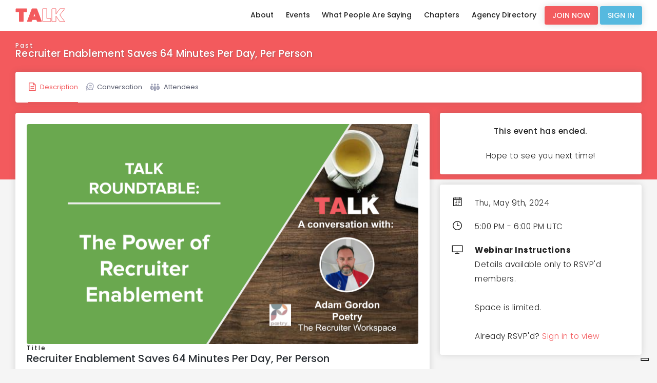

--- FILE ---
content_type: text/html; charset=utf-8
request_url: https://talktalent.com/events/692-recruiter-enablement-saves-64-minutes-per-day-per-person
body_size: 9819
content:
<!DOCTYPE html>
<html lang="en">
  <!-- begin::Head -->
  <head>
  <meta charset="utf-8" />
  <meta name="viewport" content="width=device-width, initial-scale=1">

    <title>Talk - Recruiter Enablement Saves 64 Minutes Per Day, Per Person</title>
    <meta property="og:type" content="website" />
<meta property="og:title" content="Recruiter Enablement Saves 64 Minutes Per Day, Per Person" />
<meta property="og:description" content="This is part of the TALK Roundtable series, where you can discuss hot topics with your fellow TALK members. Come prepared with your thoughts and questions for the group. Everyone is encouraged to speak their mind during this open..." />
<meta property="og:image" content="https://talk-platform-prod.s3.amazonaws.com/b8e7dbb7-78d3-4d79-b783-64f371a99ea2%2Fevents%2Ff13ed4bc-18c9-419b-9974-054438a0eff9%2Fblob" />
<meta property="og:url" content="https://talktalent.com/events/692-recruiter-enablement-saves-64-minutes-per-day-per-person" />


  <meta name="csrf-param" content="authenticity_token" />
<meta name="csrf-token" content="4Uuz2KS20bZdvzs0W/Q1y7tEqffKpgjt0MHNudWLs54shM3GQGiNxn9rxe2OrkHJUYo5WoJounfPagO9Zt7tLw==" />
  <meta name="csp-nonce" />
  <meta name="action-cable-url" content="/cable" />

      <script src="https://giraffe.talktalent.com/script.js" data-site="FRBQUZFR" defer></script>
  <script src="https://cdnjs.cloudflare.com/ajax/libs/webfont/1.6.28/webfontloader.js"></script>
  <script>
    WebFont.load({
      google: {
        "families": ["Poppins:300,400,500,600,700"]
      },
      active: function() {
        sessionStorage.fonts = true;
      }
    });
  </script>
  <!-- Global site tag (gtag.js) - Google Ads: 720338533 -->
  <script async src="https://www.googletagmanager.com/gtag/js?id=AW-720338533"></script>
  <script>
    window.dataLayer = window.dataLayer || [];
    function gtag(){dataLayer.push(arguments);}
    gtag('js', new Date());
    gtag('config', 'AW-720338533');
  </script>
    <script>
      !function(e,r){try{if(e.vector)return void console.log("Vector snippet included more than once.");var t={};t.q=t.q||[];for(var o=["load","identify","on"],n=function(e){return function(){var r=Array.prototype.slice.call(arguments);t.q.push([e,r])}},c=0;c<o.length;c++){var a=o[c];t[a]=n(a)}if(e.vector=t,!t.loaded){var i=r.createElement("script");i.type="text/javascript",i.async=!0,i.src="https://cdn.vector.co/pixel.js";var l=r.getElementsByTagName("script")[0];l.parentNode.insertBefore(i,l),t.loaded=!0}}catch(e){console.error("Error loading Vector:",e)}}(window,document);
      vector.load("a798a14b-8927-4366-971d-5e29503e2139");
    </script>


  <link rel="stylesheet" href="https://maxst.icons8.com/vue-static/landings/line-awesome/line-awesome/1.3.0/css/line-awesome.min.css">

  <script src="https://dbx0nukemj6vb.cloudfront.net/packs/js/application-de84f837f505cf662cab.js"></script>
  <!--begin:: Global Mandatory Vendors -->
  <link rel="stylesheet" media="screen" href="https://dbx0nukemj6vb.cloudfront.net/assets/css/style.bundle.css?version=1" />
  <link rel="stylesheet" media="screen" href="https://dbx0nukemj6vb.cloudfront.net/assets/vendors/general/perfect-scrollbar/css/perfect-scrollbar.css" />
  <link rel="stylesheet" media="screen" href="https://dbx0nukemj6vb.cloudfront.net/assets/css/demo4/pages/wizard/wizard-2.min.css" />
  <link rel="stylesheet" media="screen" href="https://dbx0nukemj6vb.cloudfront.net/assets/css/demo4/pages/support-center/license.min.css" />
  <link rel="stylesheet" media="screen" href="https://dbx0nukemj6vb.cloudfront.net/assets/css/demo4/pages/login/login-6.min.css" />
  <!--end:: Global Mandatory Vendors -->

  <!--begin:: Global Optional Vendors -->
  <link rel="stylesheet" media="screen" href="https://dbx0nukemj6vb.cloudfront.net/assets/vendors/general/animate.css/animate.css" />
  <link rel="stylesheet" media="screen" href="https://dbx0nukemj6vb.cloudfront.net/assets/vendors/general/sweetalert2/dist/sweetalert2.css" />
  <link rel="stylesheet" media="screen" href="https://dbx0nukemj6vb.cloudfront.net/assets/vendors/general/socicon/css/socicon.css" />
  <link rel="stylesheet" media="screen" href="https://dbx0nukemj6vb.cloudfront.net/assets/vendors/general/bootstrap-datetime-picker/css/bootstrap-datetimepicker.css" />
  <link rel="stylesheet" media="screen" href="https://dbx0nukemj6vb.cloudfront.net/assets/vendors/custom/vendors/flaticon/flaticon.css" />
  <link rel="stylesheet" media="screen" href="https://dbx0nukemj6vb.cloudfront.net/assets/vendors/custom/vendors/flaticon2/flaticon.css" />
  <link rel="stylesheet" media="screen" href="https://dbx0nukemj6vb.cloudfront.net/assets/vendors/general/dropzone/dist/dropzone.css" />
  <link rel="stylesheet" media="screen" href="https://dbx0nukemj6vb.cloudfront.net/assets/vendors/general/glider/glider.min.css" />
  <!--end:: Global Optional Vendors -->

  <link rel="shortcut icon" href="https://dbx0nukemj6vb.cloudfront.net/assets/media/logos/favicon.ico" />
  <style>
    .attributes-container {
      display: grid; 
      padding-left: 1.25rem;
      padding-right: 1.25rem; 
      padding-bottom: 1.25rem; 
      width: 100%; 
      grid-template-columns: repeat(1, minmax(0, 1fr)); 
      gap: 1rem; 
    }

    .icons-container {
      display: grid; 
      grid-template-columns: repeat(2, minmax(0, 1fr)); 
      grid-column: span 3 / span 3; 
    }

    .icon-container {
      display: flex; 
      color: #4B5563; 
      font-size: 1.25rem;
      line-height: 1.75rem; 
      display: flex;
      align-items: center;
    }

    .attribute-icon {
      margin-top: -0.125rem; 
      margin-right: 0.5rem; 
      width: 1.5rem; 
      height: 1.5rem; 
    }

    .chips-container {
      padding-left: 2rem;
      margin-top: 0;
      grid-column: span 3 / span 3;
    }

    @media (min-width: 768px) {
      .attributes-container {
        padding-left: 2.5rem;
        padding-right: 2.5rem; 
        padding-bottom: 2.5rem; 
        grid-template-columns: repeat(6, minmax(0, 1fr)); 
      }

      .chips-container {
        border-left: 1px solid #687280;
        border-left-width: 1px; 
        border-color: #6B7280;
        padding-left: 2rem;
      }
    }
  </style>
</head>

  <!-- end::Head -->
  <script async src="https://www.googletagmanager.com/gtag/js?id=G-69Z4WQZHH9"></script>
<script>
  window.dataLayer = window.dataLayer || [];
  function gtag(){dataLayer.push(arguments);}
  gtag('js', new Date());

  gtag('config', 'G-69Z4WQZHH9', { anonymize_ip: true });

</script>

  <script type="text/javascript">
var _iub = _iub || [];
_iub.csConfiguration = {"siteId":3889344,"cookiePolicyId":21120831,"lang":"en","storage":{"useSiteId":true}, "floatingPreferencesButtonDisplay": false};
</script>
<script type="text/javascript" src="https://cs.iubenda.com/autoblocking/3889344.js"></script>
<script type="text/javascript" src="//cdn.iubenda.com/cs/gpp/stub.js"></script>
<script type="text/javascript" src="//cdn.iubenda.com/cs/iubenda_cs.js" charset="UTF-8" async></script>
<style>
  button.iubenda-tp-btn.iubenda-cs-preferences-link {
    width: 0 !important;
    height: 0 !important;
  }
</style>

  <!-- begin::Body -->
  <body id="about" style="background-image: url(https://dbx0nukemj6vb.cloudfront.net/assets/media/bg/solid.png); background-position: center top; background-size: 100% 350px;" class="kt-page--loading-enabled kt-page--loading kt-quick-panel--right kt-demo-panel--right kt-offcanvas-panel--right kt-header--fixed kt-header--minimize-menu kt-header-mobile--fixed kt-subheader--enabled kt-subheader--transparent kt-page--loading">
  <!-- begin:: Page -->
  <!-- begin:: Header Mobile -->
  <div id="kt_header_mobile" class="kt-header-mobile  kt-header-mobile--fixed ">
  <div class="kt-header-mobile__logo">
    <a href="/">
      <img alt="Logo" class='lazyload' data-src="https://dbx0nukemj6vb.cloudfront.net/assets/media/logos/talk.svg" />
    </a>
  </div>
  <div class="kt-header-mobile__toolbar">
      <button class="kt-header-mobile__toolbar-toggler" id="kt_header_mobile_toggler" aria-label="Open header menu link drawer"><span></span></button>
      <button class="kt-header-mobile__toolbar-topbar-toggler" id="kt_header_mobile_topbar_toggler" aria-label="Open header action link drawer"><i class="flaticon-more-1"></i></button>
  </div>
</div>

  <!-- end:: Header Mobile -->
  <div class="kt-grid kt-grid--hor kt-grid--root" style="">
    <div class="kt-grid__item kt-grid__item--fluid kt-grid kt-grid--ver kt-page" style="">
      <div class="kt-grid__item kt-grid__item--fluid kt-grid kt-grid--hor kt-wrapper" id="kt_wrapper">
        <!-- begin:: Header -->
        <div id="kt_header" class="kt-header  kt-header--fixed " data-ktheader-minimize="on" style="">
  <div class="kt-container">
    <!-- begin:: Brand -->
    <div class="kt-header__brand kt-grid__item" id="kt_header_brand" style="width: inherit; max-width: 110px;">
  <a class="kt-header__brand-logo" href="/">
    <img alt="Logo" style="max-width: 130%;" src="https://dbx0nukemj6vb.cloudfront.net/assets/media/logos/talk.svg" class="kt-header__brand-logo-default" />
    <img alt="Logo" style="max-width: 130%;" src="https://dbx0nukemj6vb.cloudfront.net/assets/media/logos/talk.svg" class="kt-header__brand-logo-sticky" />
  </a>
</div>

    <!-- end:: Brand -->

    <!-- begin: Header Menu -->
    <button class="kt-header-menu-wrapper-close" id="kt_header_menu_mobile_close_btn" aria-label="Close header menu link drawer"><i class="la la-close"></i></button>
<div class="kt-header-menu-wrapper kt-grid__item kt-grid__item--fluid" id="kt_header_menu_wrapper">
  <div id="kt_header_menu" class="kt-header-menu kt-header-menu-mobile ">
      <ul class="kt-menu__nav ">
  <li class="kt-menu__item kt-menu__item--rel" id="menu__link-about">
    <a class="kt-menu__link" href=/#about>
      <span class="kt-menu__link-text">About</span>
    </a>
  </li>
  <li class="kt-menu__item kt-menu__item--rel" id="menu__link-events">
    <a class="kt-menu__link" href=/#events>
      <span class="kt-menu__link-text">Events</span>
    </a>
  </li>
  <li class="kt-menu__item kt-menu__item--rel" id="menu__link-testimonials">
    <a class="kt-menu__link" href=/#testimonials>
      <span class="kt-menu__link-text">What People Are Saying</span>
    </a>
  </li>
  <li class="kt-menu__item kt-menu__item--rel" id="menu__link-register">
    <a class="kt-menu__link" href=/#register>
      <span class="kt-menu__link-text">Chapters</span>
    </a>
  </li>
  <li class="kt-menu__item kt-menu__item--rel" id="menu__link-agencies" style="margin-right: 4px;">
    <a target="_blank" rel="noopener noreferrer" class="kt-menu__link header-menu-link" href="https://www.recruiterdirect.com">
      <span class="kt-menu__link-text">Agency Directory</span>
    </a>
  </li>
</ul>


  </div>
</div>

    <!-- end: Header Menu -->

    <!-- begin:: Header Topbar -->
    <div class="kt-header__topbar kt-grid__item ">
  <!--begin: User bar -->
      <div style="height: 100%; width: 108px;">
    <a class="header-button" href="/sign-up"><button type="button" style="box-shadow: 0px 0px 13px 0px rgba(82, 82, 82, 0.2);"class="btn btn-brand" style="width: 100px; margin-right: 8px;">Join Now</button></a>
  </div>
  <div style="height: 100%; width: 81px;">
    <a class="header-button" href="/sign-in"><button type="button" style="box-shadow: 0px 0px 13px 0px rgba(82, 82, 82, 0.2);"class="btn btn-tertiary">Sign In</button></a>
  </div>

  <!--end: User bar -->
</div>
<style>
  .header-menu-link {
    display: flex;
    align-items: center;
    margin: 10px 0px;
    padding: 0.75rem 0.75rem;
    color: #212121;
    border-radius: 4px;
    transition: all 0.3s ease;
  }
  .header-menu-link-text {
    cursor: pointer;
    font-weight: 500;
    font-size: 1.075rem;
    letter-spacing: 0.05px;
    line-height: 21px;
    text-transform: initial;
    display: flex;
    text-decoration: none;
    position: relative;
    vertical-align: middle;
    align-items: center;
    outline: none !important;
  }
  .header-menu-link-text:hover {
    color: #f46164;
  }
  .header-menu-link:hover {
    background-color: #FFECF0;
  }
  .header-menu-link.header-menu-link-selected {
    background-color: #FFECF0;
  }
  .kt-header__topbar-item i {
    font-size: 28px;
    padding: 0.5rem 0.75rem;
    position: relative;
    cursor: pointer;
  }
  .kt-header__topbar-item i:focus {
    outline: none;
  }
  .kt-header__topbar-item .count-container {
    background-color: #F35B5E;
    height: 16px;
    width: 16px;
    font-size: 12px;
    border-radius: 50%;
    display: inline-flex;
    justify-content: center;
    align-items: center;
    color: white;
    position: absolute;
    right: 15%;
    top: 1%;
  }
  @media (max-width: 576px) {
    .header-menu-link {
      padding: 0.75rem 0.25rem;
    }
    .header-menu-link-text {
      font-size: 10px;
    }
    .kt-header__topbar-item i {
      font-size: 18px;
      padding: 0.5rem 0.25rem;
    }
    .kt-header__topbar-item .count-container {
      height: 12px;
      width: 12px;
      font-size: 8px;
    }
  }
</style>

    <!-- end:: Header Topbar -->
  </div>
</div>
        <noscript>
          <div style="background-color: #f3f05b; font-family: Arial, Helvetica, sans-serif; padding: 12px; text-align: center; font-size: 16px; line-height: 20px;">
            Detected that JavaScript is disabled by your browser. Many features of this site will be inaccessible.<br/>It is recommended you allow JavaScript for this site.<br/>
            <a target='_blank' rel='noopener noreferrer' href="https://www.enable-javascript.com/">Click here for instructions on how to enable JavaScript</a>
          </div>
        </noscript>
        <!-- end:: Header -->
        <div class="kt-body kt-grid__item kt-grid__item--fluid kt-grid kt-grid--hor kt-grid--stretch" id="kt_body">
          <div class="kt-content kt-content--fit-top  kt-grid__item kt-grid__item--fluid kt-grid kt-grid--hor" id="kt_content" style="padding-bottom: 0;">
            <!-- begin:: Subheader -->
              <div class="kt-subheader   kt-grid__item" id="kt_subheader">
  <div class="kt-container ">
    <div class="kt-subheader__main" id="subheader-main">
      <div class="overline white" style="text-shadow: 1px 1px 3px rgba(82, 82, 82, 0.4);">Past</div>
      <h6 class="white" style="text-shadow: 1px 1px 3px rgba(82, 82, 82, 0.4); max-width: 100%; font-weight: 500; font-size: 19.18px; line-height: 1.2rem;">
          <div class="kt-subheader__breadcrumbs-link" id="subheader-main-text-content">Recruiter Enablement Saves 64 Minutes Per Day, Per Person</div>
      </h6>
    </div>
  </div>
</div>


            <!-- end:: Subheader -->
            <!-- begin:: Content -->
              <div class="kt-container  kt-grid__item kt-grid__item--fluid" style="min-height: 1215px">
                <div class="kt-portlet kt-portlet--tabs">
  <div class="kt-portlet__head" style="border-bottom: none;">
    <div class="kt-portlet__head-toolbar">
      <ul class="nav nav-tabs nav-tabs-line nav-tabs-line-right" role="tablist">
        <li class="nav-item">
            <a class='nav-link active'><i class='flaticon2-file-1'></i> Description</a>
        </li>
        <li class="nav-item">
            <a class='nav-link' data-toggle="kt-tooltip" data-skin="secondary" data-placement="top" title="You must be logged in to join the conversation"><i class='flaticon2-chat-1'></i> Conversation</a>
        </li>
        <li class="nav-item">
              <a 
                class='nav-link' 
                data-toggle="kt-tooltip" data-skin="secondary" data-placement="top"
                title="You must be a member of TALK to views the attendees"
              >
                <i class='fa fa-people-group'></i> Attendees
              </a>
        </li>
      </ul>
    </div>
  </div>
</div>

<div class="row">
  <div class="col-sm-12 col-md-12 col-lg-8 col-xl-9">
    <!--begin:: Portlet-->
    <div class="kt-portlet kt-portlet--height-fluid">
      <div class="kt-portlet__body kt-portlet__body--fit" style="padding: 22px;">
        <div style="position: relative; padding-bottom: 56.25%;">
          <img style="height: 100%; width: 100%; border-radius: 4px; position: absolute; top: 0; bottom: 0;" src="https://talk-platform-prod.s3.amazonaws.com/b8e7dbb7-78d3-4d79-b783-64f371a99ea2%2Fevents%2Ff13ed4bc-18c9-419b-9974-054438a0eff9%2Fblob">
        </div>
        <div class="overline">Title</div>
        <div style="color: #292E33; font-family: Poppins; font-size: 20px; font-weight: 500; letter-spacing: 0.07px; line-height: 24px; margin-bottom: 22px;">
          Recruiter Enablement Saves 64 Minutes Per Day, Per Person
        </div>
        <!--<div class="overline">Host</div>
        <div style="display: flex; align-items: center; margin-bottom: 22px;">
          <div class="kt-badge kt-badge__pics" style="margin-top: 10px; margin-left: 6px; height: 63px;">
              <a href="#" class="kt-badge__pic" style="height: 64px; width: 64px;" data-toggle="kt-tooltip" data-skin="brand" data-placement="top" title="" data-original-title="Bill Fanning">
                  <img class='lazyload' data-src="https://talk-platform-prod.s3.amazonaws.com/8hllwp60mkrodpwvitr3yioj6ibn?response-content-disposition=inline%3B%20filename%3D%22f7ec13e1-1ddc-4d59-88c4-8f697e3a1ac5-avatar.jpeg%22%3B%20filename%2A%3DUTF-8%27%27f7ec13e1-1ddc-4d59-88c4-8f697e3a1ac5-avatar.jpeg&amp;response-content-type=image%2Fjpeg&amp;X-Amz-Algorithm=AWS4-HMAC-SHA256&amp;X-Amz-Credential=AKIA3PDKMB2BM7FFKX6L%2F20260122%2Fus-east-1%2Fs3%2Faws4_request&amp;X-Amz-Date=20260122T030128Z&amp;X-Amz-Expires=604800&amp;X-Amz-SignedHeaders=host&amp;X-Amz-Signature=19583c40efd0149d40168d38db5fd1fe3787b6f84f0ff7cbba0b4b71b821d78f" alt="Bill Fanning avatar">
              </a>
          </div>
        </div>-->
        <div class="overline">Description</div>
        <div class="trix-content" style="min-height: 300px; font-size: 16px;">
          <p>This is part of the TALK Roundtable series, where you can discuss hot topics with your fellow TALK members. Come prepared with your thoughts and questions for the group. Everyone is encouraged to speak their mind during this open discussion.</p>
<p><br><strong>Topic:</strong><br>Event speaker Adam Gordon spent hundreds of hours researching the subject of recruiter enablement in 2023. He found that a properly enabled recruiter completes their daily tasks 64 minutes faster than those who have not been properly enabled.</p>
<p><br>Recruiter enablement is a new but fast-growing discipline within talent acquisition, as so many teams have had to adapt to doing more with less. Only ~100 organizations globally have appointed people dedicated to recruiter enablement, but many have now initiated targeted programs in this area.</p>
<p><br>Recruiter enablement takes many forms but typically includes:</p>
<ul>
<li>Recruitment Marketing – guidelines, templates, wording, images, scripts and more</li>
<li>Recruitment Operations – processes, policies, templates and more</li>
<li>Recruiter Learning – ‘how to’ use the tools and processes as well as performance improvement</li>
<li>Tools – tech tools as well as talent intelligence, sourcing tools, and more</li>
</ul>
<p>&nbsp;</p>
<p>Learn how event sponsor Poetry has been built to provide recruiters with access to all the assets and knowledge they need to complete their tasks in record time, creating a culture of collaboration within TA teams and inspired with generative AI.</p>
        </div>
      </div>
    </div>
    <!--end:: Portlet-->
  </div>
  <div class="col-sm-12 col-md-12 col-lg-4 col-xl-3">
      <div class="kt-portlet sticky-top" style="top: 80px; height: 120px;">
        <div class="kt-portlet__body kt-portlet__body--fit" style="padding: 22px;">
          <div style="display: flex; flex-direction: column; align-items: center;">
            <div style="text-align: center; color: rgba(0,0,0,0.87); font-family: Poppins; font-size: 15.4px; letter-spacing: 0.5px; line-height: 28px; font-weight: 500; margin-bottom: 20px;">
              This event has ended.
            </div>
            <div style="text-align: center; color: rgba(0,0,0,0.87); font-family: Poppins; font-size: 15.4px; letter-spacing: 0.5px; line-height: 28px;">
              Hope to see you next time!
            </div>
          </div>
        </div>
      </div>
    <!--begin:: Portlet-->
    <div class="kt-portlet sticky-top" style="top: calc(80px + 120px + 20px);">
      <div class="kt-portlet__body kt-portlet__body--fit" style="padding: 22px; color: rgba(0,0,0,0.87);	font-family: Poppins;	font-size: 15.4px;	letter-spacing: 0.5px;	line-height: 28px;">
        <div style="display: flex;">
          <i class="la la-calendar" style="margin: 0 22px 22px 0; font-size: 24px;"></i>
          <div>
            <time class="date" datetime="Thu, 09 May 2024 17:00:00 +0000"></time>
          </div>
        </div>
        <div style="display: flex;">
          <i class="la la-clock-o" style="margin: 0 22px 22px 0; font-size: 24px;"></i>
          <div class="event-time">
            <time class="hour" datetime="Thu, 09 May 2024 17:00:00 +0000"></time> - <time class="hour" datetime="Thu, 09 May 2024 18:00:00 +0000"></time>
          </div>
        </div>
        <div style="display: flex;">
            <i class="la la-desktop" style="margin: 0 22px 22px 0; font-size: 24px;"></i>
            <div>
              <strong>Webinar Instructions</strong><br/>
              <div>Details available only to RSVP'd members.<br/><br/>Space is limited.<br/><br/>Already RSVP'd? <a href="https://talktalent.com/sign-in">Sign in to view</a></div>
            </div>
        </div>
      </div>
    </div>
    <!--end:: Portlet-->
  </div>
</div>

              </div>
            <!-- end:: Content -->
          </div>
        </div>
        <!-- begin:: Footer -->
        <div class="kt-footer kt-footer--extended kt-grid__item" id="kt_footer" style="background-color: #222;">
  <div class="kt-footer__top" style="padding-top: 20px;">
    <div class="kt-container">
      <div class="kt-footer__wrapper" style="display: flex; align-items: center;">
        <div class="kt-footer__logo" style="display: flex; align-items: center;">
          <span class="kt-header__brand-logo">
            <img alt="Logo" src="https://dbx0nukemj6vb.cloudfront.net/assets/media/logos/talk.svg" class="kt-header__brand-logo-sticky">
          </span>
          <div class="kt-footer__copyright" style="color: #fff; margin-left: 20px;">
            2026
            &nbsp;&copy;&nbsp; 
            TALK - <a target="_blank" rel="noopener noreferrer" href="/privacy">Privacy Policy</a> - 
            <a href='#' class="iubenda-cs-preferences-link">Cookie Preferences</a> -
            <a target="_blank" rel="noopener noreferrer" href="/terms">Terms</a> - 
            <a target="_blank" rel="noopener noreferrer" href="https://www.linkedin.com/company/talktalent/">LinkedIn</a> - 
            <a target="_blank" rel="noopener noreferrer" href="https://help.talktalent.com/en/">FAQ</a>
          </div>
        </div>
      </div>
    </div>	
  </div>
</div>

        <!-- end:: Footer -->
      </div>
    </div>
  </div>
  <!-- end:: Page -->
  <!-- begin::Scrolltop -->
  <div id="kt_scrolltop" class="kt-scrolltop" style="">
    <i class="fa fa-arrow-up"></i>
  </div>
  <!-- end::Scrolltop -->
  <!-- begin::Global Config(global config for global JS sciprts) -->
  <script>
    var KTAppOptions = {
      "colors": {
        "state": {
          "brand": "#F35B5E",
          "light": "#ffffff",
          "dark": "#282a3c",
          "primary": "#5867dd",
          "success": "#34bfa3",
          "info": "#36a3f7",
          "warning": "#ffb822",
          "danger": "#fd3995"
        },
        "base": {
          "label": ["#c5cbe3", "#a1a8c3", "#3d4465", "#3e4466"],
          "shape": ["#f0f3ff", "#d9dffa", "#afb4d4", "#646c9a"]
        }
      }
    };
  </script>
  <!-- Global Mandatory Vendors -->
  <script src="https://cdnjs.cloudflare.com/ajax/libs/jquery/3.4.1/jquery.min.js" integrity="sha256-CSXorXvZcTkaix6Yvo6HppcZGetbYMGWSFlBw8HfCJo=" crossorigin="anonymous"></script>  <script src="https://dbx0nukemj6vb.cloudfront.net/assets/vendors/general/jquery-timeago/jquery.timeago.js"></script>
  <script src="https://dbx0nukemj6vb.cloudfront.net/assets/vendors/general/popper.js/dist/umd/popper.js"></script>
  <script src="https://dbx0nukemj6vb.cloudfront.net/assets/vendors/general/bootstrap/dist/js/bootstrap.min.js"></script>
  <script src="https://dbx0nukemj6vb.cloudfront.net/assets/vendors/general/bootstrap-notify/bootstrap-notify.min.js"></script>
  <script src="https://dbx0nukemj6vb.cloudfront.net/assets/vendors/general/js-cookie/src/js.cookie.js"></script>
  <script src="https://dbx0nukemj6vb.cloudfront.net/assets/vendors/general/moment/min/moment.min.js"></script>
  <script src="https://dbx0nukemj6vb.cloudfront.net/assets/vendors/general/tooltip.js/dist/umd/tooltip.min.js"></script>
  <script src="https://dbx0nukemj6vb.cloudfront.net/assets/vendors/general/perfect-scrollbar/dist/perfect-scrollbar.js"></script>
  <script src="https://dbx0nukemj6vb.cloudfront.net/assets/vendors/general/sticky-js/dist/sticky.min.js"></script>
  <script src="https://dbx0nukemj6vb.cloudfront.net/assets/vendors/general/wnumb/wNumb.js"></script>
  <script src="https://cdnjs.cloudflare.com/ajax/libs/moment-timezone/0.5.27/moment-timezone-with-data.min.js" integrity="sha256-ltodGpbck6Njvgsa9pG7Xnr0xkVF57ctgfAS+LOeZt4=" crossorigin="anonymous"></script>  <script>
    jQuery(document).ready(function() {
      // convert timestamps in to timeago sentences
      jQuery("time.timeago").timeago();

      jQuery("time.datetime").each( function(_index, element) {
        element.innerHTML = moment.utc(element.dateTime).local().format('ddd, MMM Do, YYYY, h:mm A');
      });
      
      jQuery("time.date").each( function(_index, element) {
        element.innerHTML = moment.utc(element.dateTime).local().format("ddd, MMM Do, YYYY")
      });

      jQuery("time.hour").each( function(_index, element) {
        element.innerHTML = moment.utc(element.dateTime).local().format('h:mm A');
      });

      // allows us to close chat modals
      $("[data-dismiss='modal']").click(
        () => {
          $('[data-box="chat"]').hide()
        }
      );
    
      // initiates initial search to populate users list on chat
      $("[data-ajax='users-chat']").click(
        () => {
          $('#chat-user-search').ajaxSubmit()
        }
      );

      // render videos
      $("[data-trix-content-type='video/mp4']").each((idx, attachment) => {
        let url = JSON.parse(attachment.attributes['data-trix-attachment'].value).url
        $(attachment).prepend(`<video controls width="100%"><source src='${url}' type='video/mp4'>Sorry your browser does not support embedded videos. To download click <a href='${url}'>here</a>.</video>`)
      })

      $("[data-trix-content-type^=application]").each((idx, attachment) => {
        let url = JSON.parse(attachment.attributes['data-trix-attachment'].value).url
        $(attachment).prepend(`<div style="text-align: center; margin-bottom: 4px;"><a target="_blank" rel="noopener noreferrer" href='${url}' style="color: #357BA6;"><i class='fa fa-file' style='font-size: 38px; margin-bottom: 4px;'></i><br/>Download</a>`)
      })

      // make all external links open in new tab
      addEventListener("click", function(event) {
        var el = event.target

        if (el.tagName === "A" && !el.isContentEditable && el.host !== window.location.host) {
          el.setAttribute("target", "_blank")
          el.setAttribute("rel", "noopener noreferrer")
        }
      }, true)
    });
  </script>
  <script>
    // applying header styles and fix for IE11
    var isIE = /*@cc_on!@*/false || !!document.documentMode;
    var groupExists = false;
    var headerClass = groupExists ? "" : "hidden-below-1204";
    var headerStyle = groupExists ? {"font-size": "36px", "font-weight": "500", "color": "rgba(0,0,0,0.6)", "letter-spacing": "-1.15px"} : {"margin-left": "21px"};
    $("#header-branding").addClass(headerClass);
    $("#header-branding").css(headerStyle);
    $("#kt_header_menu_wrapper").css(isIE ? { 'width': '47%'} : {});
  </script>
  <script>
    // datetimepicker & timezone
    $(document).ready(function() {
      const guess = moment.tz.guess();
      moment.tz.setDefault(guess)
      $('#event_timezone').val(guess);
      dateString = "2024-05-09 17:00:00 UTC"

      if (dateString && dateString.length > 0) {
        $('#event_datetimepicker').val(moment(moment.utc(dateString).toDate()).tz(guess).format("MMM DD, YYYY - hh:mm A - zz"))
      }

      $('#event_datetimepicker').datetimepicker({
        format: "M dd, yyyy - HH:ii P - z",
        showMeridian: true,
        todayHighlight: true,
        autoclose: true,
        pickerPosition: 'bottom-left',
        minuteStep: 15,
        startDate: "2026-01-23",
        validateOnBlur: false,
        forceParse: false,
        timeZone: guess
      });

      const displayTimeZone = function() {
        const timeZoneCode = new Date()
          .toLocaleTimeString(undefined, { timeZoneName: "short" })
          .split(" ")[2];
        
        $(".event-time").append("<span>" + timeZoneCode + "</span>");
      }

      displayTimeZone();
    })
  </script>
  <!-- Global Optional Vendors -->
  <script src="https://dbx0nukemj6vb.cloudfront.net/assets/vendors/general/jquery-form/dist/jquery.form.min.js"></script>
  <script src="https://dbx0nukemj6vb.cloudfront.net/assets/vendors/general/block-ui/jquery.blockUI.js"></script>
  <script src="https://dbx0nukemj6vb.cloudfront.net/assets/vendors/general/jquery-validation/dist/jquery.validate.js"></script>
  <script src="https://dbx0nukemj6vb.cloudfront.net/assets/vendors/general/jquery-validation/dist/additional-methods.js"></script>
  <script src="https://dbx0nukemj6vb.cloudfront.net/assets/vendors/custom/js/vendors/jquery-validation.init.js"></script>
  <script src="https://dbx0nukemj6vb.cloudfront.net/assets/vendors/general/bootstrap-datetime-picker/js/bootstrap-datetimepicker.js"></script>
  <script src="https://dbx0nukemj6vb.cloudfront.net/assets/vendors/general/es6-promise-polyfill/promise.min.js"></script>
  <script src="https://dbx0nukemj6vb.cloudfront.net/assets/vendors/general/sweetalert2/dist/sweetalert2.min.js"></script>
  <script src="https://dbx0nukemj6vb.cloudfront.net/assets/vendors/custom/js/vendors/sweetalert2.init.js"></script>
  <script src="https://dbx0nukemj6vb.cloudfront.net/assets/vendors/general/dropzone/dist/dropzone.js"></script>
  <script src="https://dbx0nukemj6vb.cloudfront.net/assets/vendors/custom/js/vendors/clamp.min.js"></script>
  <script>
    if (typeof initPhotoUpload !== "undefined") {
      Dropzone.options.photoDropzone = {
        autoProcessQueue: false,
        maxFiles: 1,
        maxFilesize: 5, // MB
        init: initPhotoUpload,
        thumbnailMethod: "contain",
        thumbnailWidth: 300,
        thumbnailHeight: 200,
        acceptedFiles: "image/png,image/jpeg,image/gif",
        addRemoveLinks: true
      }
    }
  </script>
  <!-- Global Theme Bundle -->
  <link rel="stylesheet" media="screen" href="https://cdnjs.cloudflare.com/ajax/libs/trix/1.2.0/trix.css" crossorigin="anonymous" />
  <script src="https://dbx0nukemj6vb.cloudfront.net/assets/js/demo4/scripts.bundle.min.js"></script>
  <!--Page Vendors -->
  <script src="https://cdnjs.cloudflare.com/ajax/libs/trix/1.2.0/trix.js" crossorigin="anonymous"></script>
  <!--Page Scripts -->
  <script src="https://dbx0nukemj6vb.cloudfront.net/assets/js/demo4/pages/wizard/wizard-2.js"></script>
  <script src="https://dbx0nukemj6vb.cloudfront.net/assets/js/demo4/chat.js"></script>
  <script src="https://cdnjs.cloudflare.com/ajax/libs/babel-polyfill/7.6.0/polyfill.min.js" integrity="sha256-/9af5HY43atNLQYyCLy6EeTvHu0ntBAd4Yyaw6tVh/c=" crossorigin="anonymous"></script>
  <script src="https://cdnjs.cloudflare.com/ajax/libs/iamdustan-smoothscroll/0.4.0/smoothscroll.min.js" integrity="sha256-IylDNWjip7FK2TJUYck237qBTBeSiwnSFDCjLG686D4=" crossorigin="anonymous"></script>
  <script src="https://dbx0nukemj6vb.cloudfront.net/assets/js/gmaps.js"></script>

  <!-- intersection observer polyfill -->
  <script src="https://cdnjs.cloudflare.com/polyfill/v3/polyfill.min.js?features=IntersectionObserver"></script>
  <!-- the iolazy load library -->
  <script type="text/javascript" src="https://cdn.jsdelivr.net/npm/lozad/dist/lozad.min.js"></script>
  <script>
    document.addEventListener("DOMContentLoaded", function () {
      const observer = lozad('.lazyload'); // lazy loads elements with default selector as '.lozad'
      window.observer = observer
      observer.observe();
    });
  </script>
  <link rel="stylesheet" media="screen" href="https://dbx0nukemj6vb.cloudfront.net/assets/vendors/general/@fortawesome/fontawesome-free/css/all.min.css" />
  <script src="https://fast.wistia.com/assets/external/E-v1.js" async></script>

  <script src="https://cdn.jsdelivr.net/npm/canvas-confetti@1.4.0/dist/confetti.browser.min.js"></script>


  <script>
    function createAlert(msg) {
      $.notify({
        // options
        message: msg,
      },{
        // settings
        allow_dismiss: false,
        offset: {
          y: 80
        },
        placement: {
          from: 'top',
          align: 'center'
        }
      });
    }
  </script>



    <script>
      document.addEventListener("DOMContentLoaded", function () {
        let fathomUTMCodes = {
    email: { event: "MQGUISU2", chat: "ROTFN2EH", notification: "XOMGT0WT" },
    newsfeed: { vendor_categories: "VERWT64Z", vendor_products: "S2LDUUSK" }
  }
        let params = location.search.slice(1).split('&').map(p => p.split('=')).reduce((obj, pair) => {
                          const [key, value] = pair.map(decodeURIComponent);
                          obj[key] = value;
                          return obj;
                        }, {});
        
        if (params["utm_source"] && params["utm_content"]) {
          let fathomCode = fathomUTMCodes[params["utm_source"]]
          if (fathomCode) window.fathom.trackGoal(fathomCode[params["utm_content"]], 0);
        }
      });
    </script>
<script id="IntercomSettingsScriptTag">
//<![CDATA[
window.intercomSettings = {"app_id":"xlxlhh1l"};(function(){var w=window;var ic=w.Intercom;if(typeof ic==="function"){ic('reattach_activator');ic('update',intercomSettings);}else{var d=document;var i=function(){i.c(arguments)};i.q=[];i.c=function(args){i.q.push(args)};w.Intercom=i;function l(){var s=d.createElement('script');s.type='text/javascript';s.async=true;s.src='https://widget.intercom.io/widget/xlxlhh1l';var x=d.getElementsByTagName('script')[0];x.parentNode.insertBefore(s,x);}if(w.attachEvent){w.attachEvent('onload',l);}else{w.addEventListener('load',l,false);}};})()
//]]>
</script>
<script defer src="https://static.cloudflareinsights.com/beacon.min.js/vcd15cbe7772f49c399c6a5babf22c1241717689176015" integrity="sha512-ZpsOmlRQV6y907TI0dKBHq9Md29nnaEIPlkf84rnaERnq6zvWvPUqr2ft8M1aS28oN72PdrCzSjY4U6VaAw1EQ==" data-cf-beacon='{"version":"2024.11.0","token":"c8a31b29c146403dae7d23d4c43cfd6e","r":1,"server_timing":{"name":{"cfCacheStatus":true,"cfEdge":true,"cfExtPri":true,"cfL4":true,"cfOrigin":true,"cfSpeedBrain":true},"location_startswith":null}}' crossorigin="anonymous"></script>
</body>

  <!-- end::Body -->
</html>


--- FILE ---
content_type: text/css
request_url: https://dbx0nukemj6vb.cloudfront.net/assets/css/demo4/pages/wizard/wizard-2.min.css
body_size: 644
content:
.kt-wizard-v2{display:flex}@media (max-width:768px){.kt-wizard-v2{flex-direction:column}}.kt-wizard-v2 .kt-wizard-v2__aside{flex:0 0 400px;display:flex;width:400px;border-right:1px solid #eeeef4;padding:4.5rem 2.5rem 4.5rem 1.5rem}.kt-wizard-v2 .kt-wizard-v2__aside .kt-wizard-v2__nav{width:100%}.kt-wizard-v2 .kt-wizard-v2__aside .kt-wizard-v2__nav .kt-wizard-v2__nav-items{display:flex;flex-direction:column;justify-content:center}.kt-wizard-v2 .kt-wizard-v2__aside .kt-wizard-v2__nav .kt-wizard-v2__nav-items .kt-wizard-v2__nav-item{padding:.75rem 1.5rem;position:relative;border-radius:.5rem}.kt-wizard-v2 .kt-wizard-v2__aside .kt-wizard-v2__nav .kt-wizard-v2__nav-items .kt-wizard-v2__nav-item .kt-wizard-v2__nav-body{display:flex}.kt-wizard-v2 .kt-wizard-v2__aside .kt-wizard-v2__nav .kt-wizard-v2__nav-items .kt-wizard-v2__nav-item .kt-wizard-v2__nav-body .kt-wizard-v2__nav-icon{font-size:2.5rem;margin-right:1.1rem;color:#959cb6}.kt-wizard-v2 .kt-wizard-v2__aside .kt-wizard-v2__nav .kt-wizard-v2__nav-items .kt-wizard-v2__nav-item .kt-wizard-v2__nav-body .kt-wizard-v2__nav-label{display:flex;flex-direction:column;justify-content:center}.kt-wizard-v2 .kt-wizard-v2__aside .kt-wizard-v2__nav .kt-wizard-v2__nav-items .kt-wizard-v2__nav-item .kt-wizard-v2__nav-body .kt-wizard-v2__nav-label .kt-wizard-v2__nav-label-title{color:#50566a;font-weight:500;font-size:1.1rem}.kt-wizard-v2 .kt-wizard-v2__aside .kt-wizard-v2__nav .kt-wizard-v2__nav-items .kt-wizard-v2__nav-item .kt-wizard-v2__nav-body .kt-wizard-v2__nav-label .kt-wizard-v2__nav-label-desc{color:#959cb6}.kt-wizard-v2 .kt-wizard-v2__aside .kt-wizard-v2__nav .kt-wizard-v2__nav-items .kt-wizard-v2__nav-item[data-ktwizard-state=current]{background-color:#f4f6f9}.kt-wizard-v2 .kt-wizard-v2__aside .kt-wizard-v2__nav .kt-wizard-v2__nav-items .kt-wizard-v2__nav-item[data-ktwizard-state=current] .kt-wizard-v2__nav-icon{color:#591df1}.kt-wizard-v2 .kt-wizard-v2__aside .kt-wizard-v2__nav .kt-wizard-v2__nav-items .kt-wizard-v2__nav-item[data-ktwizard-state=current]:after{left:100%;top:50%;-webkit-transform:translateY(-50%);transform:translateY(-50%);content:" ";height:0;width:0;border:solid transparent;position:absolute;border-left-color:#f4f6f9;border-width:1rem}@media (max-width:768px){.kt-wizard-v2 .kt-wizard-v2__aside{padding:1rem;flex:0 0 100%;width:100%}.kt-wizard-v2 .kt-wizard-v2__aside .kt-wizard-v2__nav .kt-wizard-v2__nav-items .kt-wizard-v2__nav-item[data-ktwizard-state=current]:after{content:none}}.kt-wizard-v2 .kt-wizard-v2__wrapper{background-color:#f4f6f9;width:100%}.kt-wizard-v2 .kt-wizard-v2__wrapper .kt-form{width:80%;padding:4rem 6rem 6rem}@media (max-width:1399px){.kt-wizard-v2 .kt-wizard-v2__wrapper .kt-form{width:100%}}@media (max-width:768px){.kt-wizard-v2 .kt-wizard-v2__wrapper .kt-form{padding:2rem 2.5rem 4rem}}.kt-wizard-v2 .kt-wizard-v2__wrapper .kt-form .kt-wizard-v2__content{padding-bottom:1.3rem;border-bottom:1px solid #eeeef4;margin-bottom:2rem}.kt-wizard-v2 .kt-wizard-v2__wrapper .kt-form .kt-wizard-v2__content .kt-wizard-v2__review .kt-wizard-v2__review-item{padding-bottom:1rem;margin-bottom:1rem;border-bottom:1px solid #eeeef4}.kt-wizard-v2 .kt-wizard-v2__wrapper .kt-form .kt-wizard-v2__content .kt-wizard-v2__review .kt-wizard-v2__review-item .kt-wizard-v2__review-title{font-weight:600;font-size:1.1rem;margin-bottom:.7rem}.kt-wizard-v2 .kt-wizard-v2__wrapper .kt-form .kt-wizard-v2__content .kt-wizard-v2__review .kt-wizard-v2__review-item .kt-wizard-v2__review-content{line-height:1.8rem}.kt-wizard-v2 .kt-wizard-v2__wrapper .kt-form .kt-wizard-v2__content .kt-wizard-v2__review .kt-wizard-v2__review-item:last-child{border-bottom:none;margin-bottom:0;padding-bottom:0}.kt-wizard-v2 .kt-wizard-v2__wrapper .kt-form .kt-form__actions{display:flex;flex-direction:row;justify-content:space-between}@media (max-width:576px){.kt-wizard-v2 .kt-wizard-v2__wrapper .kt-form .kt-form__actions{flex-wrap:wrap;justify-content:center}}@media (max-width:576px){.kt-wizard-v2 .kt-wizard-v2__wrapper .kt-form .kt-form__actions .btn{margin:0 .5rem 1rem}}.kt-wizard-v2 .kt-wizard-v2__wrapper .kt-form .kt-form__actions [data-ktwizard-type=action-prev]{margin-right:auto}@media (max-width:576px){.kt-wizard-v2 .kt-wizard-v2__wrapper .kt-form .kt-form__actions [data-ktwizard-type=action-prev]{margin-right:.5rem}}.kt-wizard-v2 .kt-wizard-v2__wrapper .kt-form .kt-form__actions [data-ktwizard-type=action-next]{margin:auto 0 auto auto}@media (max-width:576px){.kt-wizard-v2 .kt-wizard-v2__wrapper .kt-form .kt-form__actions [data-ktwizard-type=action-next]{margin:0 0 1rem}}.kt-wizard-v2.kt-wizard-v2--white .kt-wizard-v2__wrapper{background-color:#fff}.kt-wizard-v2 [data-ktwizard-type=step-info]{display:none}.kt-wizard-v2 [data-ktwizard-type=step-info][data-ktwizard-state=current]{display:block}.kt-wizard-v2 [data-ktwizard-type=step-content]{display:none}.kt-wizard-v2 [data-ktwizard-type=step-content][data-ktwizard-state=current]{display:block}.kt-wizard-v2 [data-ktwizard-type=action-prev]{display:none}.kt-wizard-v2 [data-ktwizard-type=action-next]{display:inline-block}.kt-wizard-v2 [data-ktwizard-type=action-submit]{display:none}.kt-wizard-v2[data-ktwizard-state=first] [data-ktwizard-type=action-prev]{display:none}.kt-wizard-v2[data-ktwizard-state=first] [data-ktwizard-type=action-next]{display:inline-block}.kt-wizard-v2[data-ktwizard-state=first] [data-ktwizard-type=action-submit]{display:none}.kt-wizard-v2[data-ktwizard-state=between] [data-ktwizard-type=action-prev]{display:inline-block}.kt-wizard-v2[data-ktwizard-state=between] [data-ktwizard-type=action-next]{display:inline-block}.kt-wizard-v2[data-ktwizard-state=between] [data-ktwizard-type=action-submit]{display:none}.kt-wizard-v2[data-ktwizard-state=last] [data-ktwizard-type=action-prev]{display:inline-block}.kt-wizard-v2[data-ktwizard-state=last] [data-ktwizard-type=action-next]{display:none}.kt-wizard-v2[data-ktwizard-state=last] [data-ktwizard-type=action-submit]{display:inline-block}

--- FILE ---
content_type: text/css
request_url: https://dbx0nukemj6vb.cloudfront.net/assets/css/demo4/pages/support-center/license.min.css
body_size: -59
content:
.kt-sc-license{background-position:center top;background-size:cover;background-repeat:no-repeat}.kt-sc-license .kt-sc__top{display:flex;padding:6rem 0 10rem;align-items:center}.kt-sc-license .kt-sc__top .kt-sc__title{margin-bottom:0;font-size:1.85rem;font-weight:600;color:#fff}.kt-sc-license .kt-sc__top .kt-sc__nav{margin:auto 0 auto auto}.kt-sc-license .kt-sc__top .kt-sc__nav .kt-link{font-size:1.3rem;font-weight:400}

--- FILE ---
content_type: text/css
request_url: https://dbx0nukemj6vb.cloudfront.net/assets/css/demo4/pages/login/login-6.min.css
body_size: 660
content:
.kt-login.kt-login--v6{background:#fff}.kt-login.kt-login--v6 .kt-login__aside{padding:2rem;background:#fff;width:50%}.kt-login.kt-login--v6 .kt-login__aside .kt-login__wrapper{flex:1;display:flex;flex-direction:column;padding:2rem}.kt-login.kt-login--v6 .kt-login__aside .kt-login__wrapper .kt-login__container{flex:1;width:410px;margin:0 auto;display:flex;align-items:center;padding-bottom:5rem}.kt-login.kt-login--v6 .kt-login__aside .kt-login__wrapper .kt-login__container .kt-login__body{width:100%;flex:1}.kt-login.kt-login--v6 .kt-login__aside .kt-login__wrapper .kt-login__container .kt-login__logo{text-align:center;margin:1rem auto 4rem auto}.kt-login.kt-login--v6 .kt-login__aside .kt-login__wrapper .kt-login__container .kt-login__head{margin-top:1rem;text-align:center}.kt-login.kt-login--v6 .kt-login__aside .kt-login__wrapper .kt-login__container .kt-login__head .kt-login__title{text-align:center;font-size:1.5rem;color:#595d6e;font-weight:500}.kt-login.kt-login--v6 .kt-login__aside .kt-login__wrapper .kt-login__container .kt-login__head .kt-login__desc{text-align:center;font-size:1rem;color:#666666;font-weight:400;margin-top:1rem}.kt-login.kt-login--v6 .kt-login__aside .kt-login__wrapper .kt-login__container .kt-login__form{margin-top:4rem}.kt-login.kt-login--v6 .kt-login__aside .kt-login__wrapper .kt-login__container .kt-login__form .form-group{margin:0;padding:0;position:relative}.kt-login.kt-login--v6 .kt-login__aside .kt-login__wrapper .kt-login__container .kt-login__form .form-control{height:46px;border-radius:0;border:0;border-bottom:1px solid rgba(235,237,242,.8);padding:1rem 0;margin-top:.1rem;color:#595d6e}.kt-login.kt-login--v6 .kt-login__aside .kt-login__wrapper .kt-login__container .kt-login__form .form-control::-moz-placeholder{color:#666666;opacity:1}.kt-login.kt-login--v6 .kt-login__aside .kt-login__wrapper .kt-login__container .kt-login__form .form-control:-ms-input-placeholder{color:#666666}.kt-login.kt-login--v6 .kt-login__aside .kt-login__wrapper .kt-login__container .kt-login__form .form-control::-webkit-input-placeholder{color:#666666}.kt-login.kt-login--v6 .kt-login__aside .kt-login__wrapper .kt-login__container .kt-login__form .form-control.form-control-last{border:0}.kt-login.kt-login--v6 .kt-login__aside .kt-login__wrapper .kt-login__container .kt-login__actions{margin:3rem 0;text-align:center}.kt-login.kt-login--v6 .kt-login__aside .kt-login__wrapper .kt-login__container .kt-login__extra{margin-top:2rem;display:flex;justify-content:space-between}.kt-login.kt-login--v6 .kt-login__aside .kt-login__wrapper .kt-login__container .kt-login__extra label{margin:0}.kt-login.kt-login--v6 .kt-login__aside .kt-login__wrapper .kt-login__container .kt-login__extra a{font-weight:500;color:#595d6e;transition:color .3s ease;display:inline-block}.kt-login.kt-login--v6 .kt-login__aside .kt-login__wrapper .kt-login__container .kt-login__extra a:hover{transition:color .3s ease;color:#591df1}.kt-login.kt-login--v6 .kt-login__aside .kt-login__wrapper .kt-login__account{text-align:center}.kt-login.kt-login--v6 .kt-login__aside .kt-login__wrapper .kt-login__account .kt-login__account-msg{font-size:1rem;font-weight:500;color:#666666}.kt-login.kt-login--v6 .kt-login__aside .kt-login__wrapper .kt-login__account .kt-login__account-link{font-size:1rem;font-weight:500;color:#595d6e;transition:color .3s ease}.kt-login.kt-login--v6 .kt-login__aside .kt-login__wrapper .kt-login__account .kt-login__account-link:hover{transition:color .3s ease;color:#591df1}.kt-login.kt-login--v6 .btn{height:46px;padding-left:3rem;padding-right:3rem}.kt-login.kt-login--v6 .btn~.btn{margin-left:.5rem}.kt-login.kt-login--v6 .kt-login__content{background-size:cover;background-repeat:no-repeat}.kt-login.kt-login--v6 .kt-login__content .kt-login__section{display:flex;align-items:center;justify-content:center;flex:1}.kt-login.kt-login--v6 .kt-login__content .kt-login__section .kt-login__title{color:#fff;font-size:3.5rem;font-weight:500;margin-bottom:2rem}.kt-login.kt-login--v6 .kt-login__content .kt-login__section .kt-login__desc{color:rgba(255,255,255,.8);font-size:1.3rem;font-weight:400}.kt-login.kt-login--v6.kt-login--signin .kt-login__signup{display:none}.kt-login.kt-login--v6.kt-login--signin .kt-login__signin{display:block}.kt-login.kt-login--v6.kt-login--signin .kt-login__forgot{display:none}.kt-login.kt-login--v6.kt-login--signup .kt-login__signup{display:block}.kt-login.kt-login--v6.kt-login--signup .kt-login__signin{display:none}.kt-login.kt-login--v6.kt-login--signup .kt-login__forgot{display:none}.kt-login.kt-login--v6.kt-login--signup .kt-login__account{display:none}.kt-login.kt-login--v6.kt-login--forgot .kt-login__signup{display:none}.kt-login.kt-login--v6.kt-login--forgot .kt-login__signin{display:none}.kt-login.kt-login--v6.kt-login--forgot .kt-login__forgot{display:block}@media (max-width:1024px){.kt-login.kt-login--v6{height:100%}.kt-login.kt-login--v6 .kt-login__aside{padding:20px 15px;width:100%}.kt-login.kt-login--v6 .kt-login__aside .kt-login__wrapper{width:100%;margin:0 auto;padding:15px}.kt-login.kt-login--v6 .kt-login__aside .kt-login__wrapper .kt-login__container{width:100%;padding-bottom:20px}.kt-login.kt-login--v6 .kt-login__aside .kt-login__wrapper .kt-login__container .kt-login__form{margin-top:20px}.kt-login.kt-login--v6 .kt-login__aside .kt-login__wrapper .kt-login__container .kt-login__actions{margin:20px 0}.kt-login.kt-login--v6 .kt-login__aside .kt-login__wrapper .kt-login__logo{margin:20px auto}.kt-login.kt-login--v6 .kt-login__aside .kt-login__account{margin-top:1.5rem}.kt-login.kt-login--v6 .kt-login__content{display:flex;justify-content:center;align-items:center;padding:20px 15px}.kt-login.kt-login--v6 .kt-login__content .kt-login__section .kt-login__title{font-size:1.3rem;margin-bottom:1rem}.kt-login.kt-login--v6 .kt-login__content .kt-login__section .kt-login__desc{font-size:1rem;margin:0}}

--- FILE ---
content_type: text/css
request_url: https://dbx0nukemj6vb.cloudfront.net/assets/vendors/custom/vendors/flaticon2/flaticon.css
body_size: 1869
content:
  /*
    Flaticon icon font: Flaticon
    Creation date: 20/03/2017 20:02
    */

@font-face {
  font-family: "Flaticon2";
  src: url("./font/Flaticon2.eot");
  src: url("./font/Flaticon2.eot?#iefix") format("embedded-opentype"),
       url("./font/Flaticon2.woff") format("woff"),
       url("./font/Flaticon2.ttf") format("truetype"),
       url("./font/Flaticon2.svg#Flaticon2") format("svg");
  font-weight: normal;
  font-style: normal;
}

@media screen and (-webkit-min-device-pixel-ratio:0) {
  @font-face {
    font-family: "Flaticon2";
    src: url("./font/Flaticon2.svg#Flaticon2") format("svg");
  }
}

[class^="flaticon2-"]:before, 
[class*=" flaticon2-"]:before {
    font-family: Flaticon2;
    font-style: normal;
    font-weight: normal;
    font-variant: normal;
    line-height: 1;
    text-decoration: inherit;
    text-rendering: optimizeLegibility;
    text-transform: none;
    -moz-osx-font-smoothing: grayscale;
    -webkit-font-smoothing: antialiased;
    font-smoothing: antialiased;
}  

.flaticon2-notification:before { content: "\f100"; }
.flaticon2-settings:before { content: "\f101"; }
.flaticon2-search:before { content: "\f102"; }
.flaticon2-delete:before { content: "\f103"; }
.flaticon2-psd:before { content: "\f104"; }
.flaticon2-list:before { content: "\f105"; }
.flaticon2-box:before { content: "\f106"; }
.flaticon2-download:before { content: "\f107"; }
.flaticon2-shield:before { content: "\f108"; }
.flaticon2-paperplane:before { content: "\f109"; }
.flaticon2-avatar:before { content: "\f10a"; }
.flaticon2-bell:before { content: "\f10b"; }
.flaticon2-fax:before { content: "\f10c"; }
.flaticon2-chart2:before { content: "\f10d"; }
.flaticon2-supermarket:before { content: "\f10e"; }
.flaticon2-phone:before { content: "\f10f"; }
.flaticon2-envelope:before { content: "\f110"; }
.flaticon2-pin:before { content: "\f111"; }
.flaticon2-chat:before { content: "\f112"; }
.flaticon2-chart:before { content: "\f113"; }
.flaticon2-infographic:before { content: "\f114"; }
.flaticon2-grids:before { content: "\f115"; }
.flaticon2-menu:before { content: "\f116"; }
.flaticon2-plus:before { content: "\f117"; }
.flaticon2-list-1:before { content: "\f118"; }
.flaticon2-talk:before { content: "\f119"; }
.flaticon2-file:before { content: "\f11a"; }
.flaticon2-user:before { content: "\f11b"; }
.flaticon2-line-chart:before { content: "\f11c"; }
.flaticon2-percentage:before { content: "\f11d"; }
.flaticon2-menu-1:before { content: "\f11e"; }
.flaticon2-paper-plane:before { content: "\f11f"; }
.flaticon2-menu-2:before { content: "\f120"; }
.flaticon2-shopping-cart:before { content: "\f121"; }
.flaticon2-pie-chart:before { content: "\f122"; }
.flaticon2-box-1:before { content: "\f123"; }
.flaticon2-map:before { content: "\f124"; }
.flaticon2-favourite:before { content: "\f125"; }
.flaticon2-checking:before { content: "\f126"; }
.flaticon2-safe:before { content: "\f127"; }
.flaticon2-heart-rate-monitor:before { content: "\f128"; }
.flaticon2-layers:before { content: "\f129"; }
.flaticon2-delivery-package:before { content: "\f12a"; }
.flaticon2-sms:before { content: "\f12b"; }
.flaticon2-image-file:before { content: "\f12c"; }
.flaticon2-plus-1:before { content: "\f12d"; }
.flaticon2-send:before { content: "\f12e"; }
.flaticon2-graphic-design:before { content: "\f12f"; }
.flaticon2-cup:before { content: "\f130"; }
.flaticon2-website:before { content: "\f131"; }
.flaticon2-gift:before { content: "\f132"; }
.flaticon2-chronometer:before { content: "\f133"; }
.flaticon2-bar-chart:before { content: "\f134"; }
.flaticon2-browser:before { content: "\f135"; }
.flaticon2-digital-marketing:before { content: "\f136"; }
.flaticon2-calendar:before { content: "\f137"; }
.flaticon2-calendar-1:before { content: "\f138"; }
.flaticon2-rocket:before { content: "\f139"; }
.flaticon2-analytics:before { content: "\f13a"; }
.flaticon2-pie-chart-1:before { content: "\f13b"; }
.flaticon2-pie-chart-2:before { content: "\f13c"; }
.flaticon2-analytics-1:before { content: "\f13d"; }
.flaticon2-google-drive-file:before { content: "\f13e"; }
.flaticon2-pie-chart-3:before { content: "\f13f"; }
.flaticon2-poll-symbol:before { content: "\f140"; }
.flaticon2-gear:before { content: "\f141"; }
.flaticon2-magnifier-tool:before { content: "\f142"; }
.flaticon2-add:before { content: "\f143"; }
.flaticon2-cube:before { content: "\f144"; }
.flaticon2-gift-1:before { content: "\f145"; }
.flaticon2-list-2:before { content: "\f146"; }
.flaticon2-shopping-cart-1:before { content: "\f147"; }
.flaticon2-calendar-2:before { content: "\f148"; }
.flaticon2-laptop:before { content: "\f149"; }
.flaticon2-cube-1:before { content: "\f14a"; }
.flaticon2-layers-1:before { content: "\f14b"; }
.flaticon2-chat-1:before { content: "\f14c"; }
.flaticon2-copy:before { content: "\f14d"; }
.flaticon2-paper:before { content: "\f14e"; }
.flaticon2-hospital:before { content: "\f14f"; }
.flaticon2-calendar-3:before { content: "\f150"; }
.flaticon2-speaker:before { content: "\f151"; }
.flaticon2-pie-chart-4:before { content: "\f152"; }
.flaticon2-schedule:before { content: "\f153"; }
.flaticon2-expand:before { content: "\f154"; }
.flaticon2-menu-3:before { content: "\f155"; }
.flaticon2-download-1:before { content: "\f156"; }
.flaticon2-help:before { content: "\f157"; }
.flaticon2-list-3:before { content: "\f158"; }
.flaticon2-notepad:before { content: "\f159"; }
.flaticon2-graph:before { content: "\f15a"; }
.flaticon2-browser-1:before { content: "\f15b"; }
.flaticon2-photograph:before { content: "\f15c"; }
.flaticon2-browser-2:before { content: "\f15d"; }
.flaticon2-hourglass:before { content: "\f15e"; }
.flaticon2-mail:before { content: "\f15f"; }
.flaticon2-cardiogram:before { content: "\f160"; }
.flaticon2-document:before { content: "\f161"; }
.flaticon2-contract:before { content: "\f162"; }
.flaticon2-graph-1:before { content: "\f163"; }
.flaticon2-graphic:before { content: "\f164"; }
.flaticon2-position:before { content: "\f165"; }
.flaticon2-soft-icons:before { content: "\f166"; }
.flaticon2-circle-vol-2:before { content: "\f167"; }
.flaticon2-rocket-1:before { content: "\f168"; }
.flaticon2-lorry:before { content: "\f169"; }
.flaticon2-cd:before { content: "\f16a"; }
.flaticon2-file-1:before { content: "\f16b"; }
.flaticon2-reload:before { content: "\f16c"; }
.flaticon2-placeholder:before { content: "\f16d"; }
.flaticon2-refresh:before { content: "\f16e"; }
.flaticon2-medical-records:before { content: "\f16f"; }
.flaticon2-rectangular:before { content: "\f170"; }
.flaticon2-medical-records-1:before { content: "\f171"; }
.flaticon2-indent-dots:before { content: "\f172"; }
.flaticon2-search-1:before { content: "\f173"; }
.flaticon2-edit:before { content: "\f174"; }
.flaticon2-new-email:before { content: "\f175"; }
.flaticon2-calendar-4:before { content: "\f176"; }
.flaticon2-add-circular-button:before { content: "\f177"; }
.flaticon2-close-cross:before { content: "\f178"; }
.flaticon2-attention:before { content: "\f179"; }
.flaticon2-information:before { content: "\f17a"; }
.flaticon2-rocket-2:before { content: "\f17b"; }
.flaticon2-maps:before { content: "\f17c"; }
.flaticon2-link:before { content: "\f17d"; }
.flaticon2-download-symbol:before { content: "\f17e"; }
.flaticon2-power:before { content: "\f17f"; }
.flaticon2-console:before { content: "\f180"; }
.flaticon2-open-text-book:before { content: "\f181"; }
.flaticon2-download-2:before { content: "\f182"; }
.flaticon2-zig-zag-line-sign:before { content: "\f183"; }
.flaticon2-tools-and-utensils:before { content: "\f184"; }
.flaticon2-crisp-icons:before { content: "\f185"; }
.flaticon2-trash:before { content: "\f186"; }
.flaticon2-lock:before { content: "\f187"; }
.flaticon2-bell-1:before { content: "\f188"; }
.flaticon2-bell-alarm-symbol:before { content: "\f189"; }
.flaticon2-setup:before { content: "\f18a"; }
.flaticon2-menu-4:before { content: "\f18b"; }
.flaticon2-architecture-and-city:before { content: "\f18c"; }
.flaticon2-shelter:before { content: "\f18d"; }
.flaticon2-add-1:before { content: "\f18e"; }
.flaticon2-checkmark:before { content: "\f18f"; }
.flaticon2-circular-arrow:before { content: "\f190"; }
.flaticon2-user-outline-symbol:before { content: "\f191"; }
.flaticon2-rhombus:before { content: "\f192"; }
.flaticon2-crisp-icons-1:before { content: "\f193"; }
.flaticon2-soft-icons-1:before { content: "\f194"; }
.flaticon2-hexagonal:before { content: "\f195"; }
.flaticon2-time:before { content: "\f196"; }
.flaticon2-contrast:before { content: "\f197"; }
.flaticon2-note:before { content: "\f198"; }
.flaticon2-telegram-logo:before { content: "\f199"; }
.flaticon2-hangouts-logo:before { content: "\f19a"; }
.flaticon2-analytics-2:before { content: "\f19b"; }
.flaticon2-wifi:before { content: "\f19c"; }
.flaticon2-protected:before { content: "\f19d"; }
.flaticon2-drop:before { content: "\f19e"; }
.flaticon2-mail-1:before { content: "\f19f"; }
.flaticon2-delivery-truck:before { content: "\f1a0"; }
.flaticon2-writing:before { content: "\f1a1"; }
.flaticon2-calendar-5:before { content: "\f1a2"; }
.flaticon2-protection:before { content: "\f1a3"; }
.flaticon2-calendar-6:before { content: "\f1a4"; }
.flaticon2-calendar-7:before { content: "\f1a5"; }
.flaticon2-calendar-8:before { content: "\f1a6"; }
.flaticon2-bell-2:before { content: "\f1a7"; }
.flaticon2-hourglass-1:before { content: "\f1a8"; }
.flaticon2-next:before { content: "\f1a9"; }
.flaticon2-chat-2:before { content: "\f1aa"; }
.flaticon2-correct:before { content: "\f1ab"; }
.flaticon2-right-arrow:before { content: "\f1ac"; }
.flaticon2-down-arrow:before { content: "\f1ad"; }
.flaticon2-photo-camera:before { content: "\f1ae"; }
.flaticon2-fast-next:before { content: "\f1af"; }
.flaticon2-fast-back:before { content: "\f1b0"; }
.flaticon2-down:before { content: "\f1b1"; }
.flaticon2-back:before { content: "\f1b2"; }
.flaticon2-up:before { content: "\f1b3"; }
.flaticon2-arrow-down:before { content: "\f1b4"; }
.flaticon2-arrow-up:before { content: "\f1b5"; }
.flaticon2-accept:before { content: "\f1b6"; }
.flaticon2-sort:before { content: "\f1b7"; }
.flaticon2-arrow:before { content: "\f1b8"; }
.flaticon2-back-1:before { content: "\f1b9"; }
.flaticon2-add-square:before { content: "\f1ba"; }
.flaticon2-quotation-mark:before { content: "\f1bb"; }
.flaticon2-clip-symbol:before { content: "\f1bc"; }
.flaticon2-check-mark:before { content: "\f1bd"; }
.flaticon2-folder:before { content: "\f1be"; }
.flaticon2-cancel-music:before { content: "\f1bf"; }
.flaticon2-cross:before { content: "\f1c0"; }
.flaticon2-pen:before { content: "\f1c1"; }
.flaticon2-email:before { content: "\f1c2"; }
.flaticon2-graph-2:before { content: "\f1c3"; }
.flaticon2-open-box:before { content: "\f1c4"; }
.flaticon2-files-and-folders:before { content: "\f1c5"; }
.flaticon2-ui:before { content: "\f1c6"; }
.flaticon2-sheet:before { content: "\f1c7"; }
.flaticon2-dashboard:before { content: "\f1c8"; }
.flaticon2-user-1:before { content: "\f1c9"; }
.flaticon2-group:before { content: "\f1ca"; }

--- FILE ---
content_type: image/svg+xml
request_url: https://dbx0nukemj6vb.cloudfront.net/assets/media/logos/talk.svg
body_size: 266
content:
<?xml version="1.0" encoding="UTF-8"?>
<svg width="98px" height="27px" viewBox="0 0 98 27" version="1.1" xmlns="http://www.w3.org/2000/svg" xmlns:xlink="http://www.w3.org/1999/xlink">
    <g id="logo/full/1" stroke="none" stroke-width="1" fill="none" fill-rule="evenodd">
        <polygon id="Path" stroke="#F35B5E" fill="#F35B5E" fill-rule="nonzero" points="22 1 22 7.21468927 15.3758389 7.21468927 15.3758389 26 7.55369128 26 7.55369128 7.21468927 1 7.21468927 1 1"></polygon>
        <path d="M41.6545925,1 L51,26 L42.5239327,26 L41.2561449,22.2217514 L32.7076326,22.2217514 L31.4398448,26 L23,26 L32.38163,1 L41.6545925,1 Z M36.9818887,9.36864407 L34.6636481,16.3248588 L39.3001294,16.3248588 L36.9818887,9.36864407 Z" id="Combined-Shape" stroke="#F35B5E" fill="#F35B5E" fill-rule="nonzero"></path>
        <polygon id="Path" stroke="#F35B5E" fill="#FFFFFF" fill-rule="nonzero" points="61.146789 20.0677966 69 20.0677966 69 26 53 26 53 1 61.146789 1"></polygon>
        <polygon id="Path" stroke="#F35B5E" fill="#FFFFFF" fill-rule="nonzero" points="86.5755396 13.1468927 96 26 86.3956835 26 78.9856115 15.1596045 78.9856115 26 71 26 71 1 78.9856115 1 78.9856115 11.5579096 86.4676259 1 96 1"></polygon>
    </g>
</svg>

--- FILE ---
content_type: application/javascript
request_url: https://dbx0nukemj6vb.cloudfront.net/assets/js/demo4/chat.js
body_size: 752
content:
"use strict";

// Class definition
var KTAppChat = function () {
	var chatAsideEl;
	var chatContentEl;

	// Private functions
	var initAside = function () {
		// Mobile offcanvas for mobile mode
		var offcanvas = new KTOffcanvas(chatAsideEl, {
            overlay: true,  
            baseClass: 'kt-app__aside',
            closeBy: 'kt_chat_aside_close',
            toggleBy: 'kt_chat_aside_mobile_toggle'
        }); 

		// User listing 
		var userListEl = KTUtil.find(chatAsideEl, '.kt-scroll');
		if (!userListEl) {
			return;
		}

		// Initialize perfect scrollbar(see:  https://github.com/utatti/perfect-scrollbar) 
		KTUtil.scrollInit(userListEl, {
			mobileNativeScroll: true,  // enable native scroll for mobile
			desktopNativeScroll: false, // disable native scroll and use custom scroll for desktop 
			resetHeightOnDestroy: true,  // reset css height on scroll feature destroyed
			handleWindowResize: true, // recalculate hight on window resize
			rememberPosition: true, // remember scroll position in cookie
			height: function() {  // calculate height
				var height;
				var portletBodyEl = KTUtil.find(chatAsideEl, '.kt-portlet > .kt-portlet__body');
				var widgetEl = KTUtil.find(chatAsideEl, '.kt-widget.kt-widget--users');
				var searchbarEl = KTUtil.find(chatAsideEl, '.kt-searchbar');

				if (KTUtil.isInResponsiveRange('desktop')) {
					height = KTLayout.getContentHeight();
				} else {
					height = KTUtil.getViewPort().height;
				}

				if (chatAsideEl) {
					height = height - parseInt(KTUtil.css(chatAsideEl, 'margin-top')) - parseInt(KTUtil.css(chatAsideEl, 'margin-bottom'));
					height = height - parseInt(KTUtil.css(chatAsideEl, 'padding-top')) - parseInt(KTUtil.css(chatAsideEl, 'padding-bottom'));
				}

				if (widgetEl) {
					height = height - parseInt(KTUtil.css(widgetEl, 'margin-top')) - parseInt(KTUtil.css(widgetEl, 'margin-bottom'));
					height = height - parseInt(KTUtil.css(widgetEl, 'padding-top')) - parseInt(KTUtil.css(widgetEl, 'padding-bottom'));
				}

				if (portletBodyEl) {
					height = height - parseInt(KTUtil.css(portletBodyEl, 'margin-top')) - parseInt(KTUtil.css(portletBodyEl, 'margin-bottom'));
					height = height - parseInt(KTUtil.css(portletBodyEl, 'padding-top')) - parseInt(KTUtil.css(portletBodyEl, 'padding-bottom'));
				}

				if (searchbarEl) {
					height = height - parseInt(KTUtil.css(searchbarEl, 'height'));
					height = height - parseInt(KTUtil.css(searchbarEl, 'margin-top')) - parseInt(KTUtil.css(searchbarEl, 'margin-bottom'));
				}

				// remove additional space
				height = height - 5;
				
				return height;
			} 
		});
	}

	return {
		// public functions
		init: function() {
      // elements
			chatAsideEl = KTUtil.getByID('kt_chat_aside');

			// init aside and user list
			initAside();

			// init inline chat example
			KTChat.setup(KTUtil.getByID('kt_chat_content'));

			// trigger click to show popup modal chat on page load
			if (KTUtil.getByID('kt_app_chat_launch_btn')) {
				setTimeout(function() {
					KTUtil.getByID('kt_app_chat_launch_btn').click();
				}, 1000);
			}
		}
	};
}();

KTUtil.ready(function() {
	KTAppChat.init();
});

--- FILE ---
content_type: application/javascript
request_url: https://dbx0nukemj6vb.cloudfront.net/assets/vendors/general/dropzone/dist/dropzone.js
body_size: 30855
content:
"use strict";

var _createClass = function () { function defineProperties(target, props) { for (var i = 0; i < props.length; i++) { var descriptor = props[i]; descriptor.enumerable = descriptor.enumerable || false; descriptor.configurable = true; if ("value" in descriptor) descriptor.writable = true; Object.defineProperty(target, descriptor.key, descriptor); } } return function (Constructor, protoProps, staticProps) { if (protoProps) defineProperties(Constructor.prototype, protoProps); if (staticProps) defineProperties(Constructor, staticProps); return Constructor; }; }();

function _possibleConstructorReturn(self, call) { if (!self) { throw new ReferenceError("this hasn't been initialised - super() hasn't been called"); } return call && (typeof call === "object" || typeof call === "function") ? call : self; }

function _inherits(subClass, superClass) { if (typeof superClass !== "function" && superClass !== null) { throw new TypeError("Super expression must either be null or a function, not " + typeof superClass); } subClass.prototype = Object.create(superClass && superClass.prototype, { constructor: { value: subClass, enumerable: false, writable: true, configurable: true } }); if (superClass) Object.setPrototypeOf ? Object.setPrototypeOf(subClass, superClass) : subClass.__proto__ = superClass; }

function _classCallCheck(instance, Constructor) { if (!(instance instanceof Constructor)) { throw new TypeError("Cannot call a class as a function"); } }

/*
 *
 * More info at [www.dropzonejs.com](http://www.dropzonejs.com)
 *
 * Copyright (c) 2012, Matias Meno
 *
 * Permission is hereby granted, free of charge, to any person obtaining a copy
 * of this software and associated documentation files (the "Software"), to deal
 * in the Software without restriction, including without limitation the rights
 * to use, copy, modify, merge, publish, distribute, sublicense, and/or sell
 * copies of the Software, and to permit persons to whom the Software is
 * furnished to do so, subject to the following conditions:
 *
 * The above copyright notice and this permission notice shall be included in
 * all copies or substantial portions of the Software.
 *
 * THE SOFTWARE IS PROVIDED "AS IS", WITHOUT WARRANTY OF ANY KIND, EXPRESS OR
 * IMPLIED, INCLUDING BUT NOT LIMITED TO THE WARRANTIES OF MERCHANTABILITY,
 * FITNESS FOR A PARTICULAR PURPOSE AND NONINFRINGEMENT. IN NO EVENT SHALL THE
 * AUTHORS OR COPYRIGHT HOLDERS BE LIABLE FOR ANY CLAIM, DAMAGES OR OTHER
 * LIABILITY, WHETHER IN AN ACTION OF CONTRACT, TORT OR OTHERWISE, ARISING FROM,
 * OUT OF OR IN CONNECTION WITH THE SOFTWARE OR THE USE OR OTHER DEALINGS IN
 * THE SOFTWARE.
 *
 */

// The Emitter class provides the ability to call `.on()` on Dropzone to listen
// to events.
// It is strongly based on component's emitter class, and I removed the
// functionality because of the dependency hell with different frameworks.
var Emitter = function () {
  function Emitter() {
    _classCallCheck(this, Emitter);
  }

  _createClass(Emitter, [{
    key: "on",

    // Add an event listener for given event
    value: function on(event, fn) {
      this._callbacks = this._callbacks || {};
      // Create namespace for this event
      if (!this._callbacks[event]) {
        this._callbacks[event] = [];
      }
      this._callbacks[event].push(fn);
      return this;
    }
  }, {
    key: "emit",
    value: function emit(event) {
      this._callbacks = this._callbacks || {};
      var callbacks = this._callbacks[event];

      if (callbacks) {
        for (var _len = arguments.length, args = Array(_len > 1 ? _len - 1 : 0), _key = 1; _key < _len; _key++) {
          args[_key - 1] = arguments[_key];
        }

        for (var _iterator = callbacks, _isArray = true, _i = 0, _iterator = _isArray ? _iterator : _iterator[Symbol.iterator]();;) {
          var _ref;

          if (_isArray) {
            if (_i >= _iterator.length) break;
            _ref = _iterator[_i++];
          } else {
            _i = _iterator.next();
            if (_i.done) break;
            _ref = _i.value;
          }

          var callback = _ref;

          callback.apply(this, args);
        }
      }

      return this;
    }

    // Remove event listener for given event. If fn is not provided, all event
    // listeners for that event will be removed. If neither is provided, all
    // event listeners will be removed.

  }, {
    key: "off",
    value: function off(event, fn) {
      if (!this._callbacks || arguments.length === 0) {
        this._callbacks = {};
        return this;
      }

      // specific event
      var callbacks = this._callbacks[event];
      if (!callbacks) {
        return this;
      }

      // remove all handlers
      if (arguments.length === 1) {
        delete this._callbacks[event];
        return this;
      }

      // remove specific handler
      for (var i = 0; i < callbacks.length; i++) {
        var callback = callbacks[i];
        if (callback === fn) {
          callbacks.splice(i, 1);
          break;
        }
      }

      return this;
    }
  }]);

  return Emitter;
}();

var Dropzone = function (_Emitter) {
  _inherits(Dropzone, _Emitter);

  _createClass(Dropzone, null, [{
    key: "initClass",
    value: function initClass() {

      // Exposing the emitter class, mainly for tests
      this.prototype.Emitter = Emitter;

      /*
       This is a list of all available events you can register on a dropzone object.
        You can register an event handler like this:
        dropzone.on("dragEnter", function() { });
        */
      this.prototype.events = ["drop", "dragstart", "dragend", "dragenter", "dragover", "dragleave", "addedfile", "addedfiles", "removedfile", "thumbnail", "error", "errormultiple", "processing", "processingmultiple", "uploadprogress", "totaluploadprogress", "sending", "sendingmultiple", "success", "successmultiple", "canceled", "canceledmultiple", "complete", "completemultiple", "reset", "maxfilesexceeded", "maxfilesreached", "queuecomplete"];

      this.prototype.defaultOptions = {
        /**
         * Has to be specified on elements other than form (or when the form
         * doesn't have an `action` attribute). You can also
         * provide a function that will be called with `files` and
         * must return the url (since `v3.12.0`)
         */
        url: null,

        /**
         * Can be changed to `"put"` if necessary. You can also provide a function
         * that will be called with `files` and must return the method (since `v3.12.0`).
         */
        method: "post",

        /**
         * Will be set on the XHRequest.
         */
        withCredentials: false,

        /**
         * The timeout for the XHR requests in milliseconds (since `v4.4.0`).
         */
        timeout: 30000,

        /**
         * How many file uploads to process in parallel (See the
         * Enqueuing file uploads* documentation section for more info)
         */
        parallelUploads: 2,

        /**
         * Whether to send multiple files in one request. If
         * this it set to true, then the fallback file input element will
         * have the `multiple` attribute as well. This option will
         * also trigger additional events (like `processingmultiple`). See the events
         * documentation section for more information.
         */
        uploadMultiple: false,

        /**
         * Whether you want files to be uploaded in chunks to your server. This can't be
         * used in combination with `uploadMultiple`.
         *
         * See [chunksUploaded](#config-chunksUploaded) for the callback to finalise an upload.
         */
        chunking: false,

        /**
         * If `chunking` is enabled, this defines whether **every** file should be chunked,
         * even if the file size is below chunkSize. This means, that the additional chunk
         * form data will be submitted and the `chunksUploaded` callback will be invoked.
         */
        forceChunking: false,

        /**
         * If `chunking` is `true`, then this defines the chunk size in bytes.
         */
        chunkSize: 2000000,

        /**
         * If `true`, the individual chunks of a file are being uploaded simultaneously.
         */
        parallelChunkUploads: false,

        /**
         * Whether a chunk should be retried if it fails.
         */
        retryChunks: false,

        /**
         * If `retryChunks` is true, how many times should it be retried.
         */
        retryChunksLimit: 3,

        /**
         * If not `null` defines how many files this Dropzone handles. If it exceeds,
         * the event `maxfilesexceeded` will be called. The dropzone element gets the
         * class `dz-max-files-reached` accordingly so you can provide visual feedback.
         */
        maxFilesize: 256,

        /**
         * The name of the file param that gets transferred.
         * **NOTE**: If you have the option  `uploadMultiple` set to `true`, then
         * Dropzone will append `[]` to the name.
         */
        paramName: "file",

        /**
         * Whether thumbnails for images should be generated
         */
        createImageThumbnails: true,

        /**
         * In MB. When the filename exceeds this limit, the thumbnail will not be generated.
         */
        maxThumbnailFilesize: 10,

        /**
         * If `null`, the ratio of the image will be used to calculate it.
         */
        thumbnailWidth: 120,

        /**
         * The same as `thumbnailWidth`. If both are null, images will not be resized.
         */
        thumbnailHeight: 120,

        /**
         * How the images should be scaled down in case both, `thumbnailWidth` and `thumbnailHeight` are provided.
         * Can be either `contain` or `crop`.
         */
        thumbnailMethod: 'crop',

        /**
         * If set, images will be resized to these dimensions before being **uploaded**.
         * If only one, `resizeWidth` **or** `resizeHeight` is provided, the original aspect
         * ratio of the file will be preserved.
         *
         * The `options.transformFile` function uses these options, so if the `transformFile` function
         * is overridden, these options don't do anything.
         */
        resizeWidth: null,

        /**
         * See `resizeWidth`.
         */
        resizeHeight: null,

        /**
         * The mime type of the resized image (before it gets uploaded to the server).
         * If `null` the original mime type will be used. To force jpeg, for example, use `image/jpeg`.
         * See `resizeWidth` for more information.
         */
        resizeMimeType: null,

        /**
         * The quality of the resized images. See `resizeWidth`.
         */
        resizeQuality: 0.8,

        /**
         * How the images should be scaled down in case both, `resizeWidth` and `resizeHeight` are provided.
         * Can be either `contain` or `crop`.
         */
        resizeMethod: 'contain',

        /**
         * The base that is used to calculate the filesize. You can change this to
         * 1024 if you would rather display kibibytes, mebibytes, etc...
         * 1024 is technically incorrect, because `1024 bytes` are `1 kibibyte` not `1 kilobyte`.
         * You can change this to `1024` if you don't care about validity.
         */
        filesizeBase: 1000,

        /**
         * Can be used to limit the maximum number of files that will be handled by this Dropzone
         */
        maxFiles: null,

        /**
         * An optional object to send additional headers to the server. Eg:
         * `{ "My-Awesome-Header": "header value" }`
         */
        headers: null,

        /**
         * If `true`, the dropzone element itself will be clickable, if `false`
         * nothing will be clickable.
         *
         * You can also pass an HTML element, a CSS selector (for multiple elements)
         * or an array of those. In that case, all of those elements will trigger an
         * upload when clicked.
         */
        clickable: true,

        /**
         * Whether hidden files in directories should be ignored.
         */
        ignoreHiddenFiles: true,

        /**
         * The default implementation of `accept` checks the file's mime type or
         * extension against this list. This is a comma separated list of mime
         * types or file extensions.
         *
         * Eg.: `image/*,application/pdf,.psd`
         *
         * If the Dropzone is `clickable` this option will also be used as
         * [`accept`](https://developer.mozilla.org/en-US/docs/HTML/Element/input#attr-accept)
         * parameter on the hidden file input as well.
         */
        acceptedFiles: null,

        /**
         * **Deprecated!**
         * Use acceptedFiles instead.
         */
        acceptedMimeTypes: null,

        /**
         * If false, files will be added to the queue but the queue will not be
         * processed automatically.
         * This can be useful if you need some additional user input before sending
         * files (or if you want want all files sent at once).
         * If you're ready to send the file simply call `myDropzone.processQueue()`.
         *
         * See the [enqueuing file uploads](#enqueuing-file-uploads) documentation
         * section for more information.
         */
        autoProcessQueue: true,

        /**
         * If false, files added to the dropzone will not be queued by default.
         * You'll have to call `enqueueFile(file)` manually.
         */
        autoQueue: true,

        /**
         * If `true`, this will add a link to every file preview to remove or cancel (if
         * already uploading) the file. The `dictCancelUpload`, `dictCancelUploadConfirmation`
         * and `dictRemoveFile` options are used for the wording.
         */
        addRemoveLinks: false,

        /**
         * Defines where to display the file previews – if `null` the
         * Dropzone element itself is used. Can be a plain `HTMLElement` or a CSS
         * selector. The element should have the `dropzone-previews` class so
         * the previews are displayed properly.
         */
        previewsContainer: null,

        /**
         * This is the element the hidden input field (which is used when clicking on the
         * dropzone to trigger file selection) will be appended to. This might
         * be important in case you use frameworks to switch the content of your page.
         *
         * Can be a selector string, or an element directly.
         */
        hiddenInputContainer: "body",

        /**
         * If null, no capture type will be specified
         * If camera, mobile devices will skip the file selection and choose camera
         * If microphone, mobile devices will skip the file selection and choose the microphone
         * If camcorder, mobile devices will skip the file selection and choose the camera in video mode
         * On apple devices multiple must be set to false.  AcceptedFiles may need to
         * be set to an appropriate mime type (e.g. "image/*", "audio/*", or "video/*").
         */
        capture: null,

        /**
         * **Deprecated**. Use `renameFile` instead.
         */
        renameFilename: null,

        /**
         * A function that is invoked before the file is uploaded to the server and renames the file.
         * This function gets the `File` as argument and can use the `file.name`. The actual name of the
         * file that gets used during the upload can be accessed through `file.upload.filename`.
         */
        renameFile: null,

        /**
         * If `true` the fallback will be forced. This is very useful to test your server
         * implementations first and make sure that everything works as
         * expected without dropzone if you experience problems, and to test
         * how your fallbacks will look.
         */
        forceFallback: false,

        /**
         * The text used before any files are dropped.
         */
        dictDefaultMessage: "Drop files here to upload",

        /**
         * The text that replaces the default message text it the browser is not supported.
         */
        dictFallbackMessage: "Your browser does not support drag'n'drop file uploads.",

        /**
         * The text that will be added before the fallback form.
         * If you provide a  fallback element yourself, or if this option is `null` this will
         * be ignored.
         */
        dictFallbackText: "Please use the fallback form below to upload your files like in the olden days.",

        /**
         * If the filesize is too big.
         * `{{filesize}}` and `{{maxFilesize}}` will be replaced with the respective configuration values.
         */
        dictFileTooBig: "File is too big ({{filesize}}MiB). Max filesize: {{maxFilesize}}MiB.",

        /**
         * If the file doesn't match the file type.
         */
        dictInvalidFileType: "You can't upload files of this type.",

        /**
         * If the server response was invalid.
         * `{{statusCode}}` will be replaced with the servers status code.
         */
        dictResponseError: "Server responded with {{statusCode}} code.",

        /**
         * If `addRemoveLinks` is true, the text to be used for the cancel upload link.
         */
        dictCancelUpload: "Cancel upload",

        /**
         * The text that is displayed if an upload was manually canceled
         */
        dictUploadCanceled: "Upload canceled.",

        /**
         * If `addRemoveLinks` is true, the text to be used for confirmation when cancelling upload.
         */
        dictCancelUploadConfirmation: "Are you sure you want to cancel this upload?",

        /**
         * If `addRemoveLinks` is true, the text to be used to remove a file.
         */
        dictRemoveFile: "Remove file",

        /**
         * If this is not null, then the user will be prompted before removing a file.
         */
        dictRemoveFileConfirmation: null,

        /**
         * Displayed if `maxFiles` is st and exceeded.
         * The string `{{maxFiles}}` will be replaced by the configuration value.
         */
        dictMaxFilesExceeded: "You can not upload any more files.",

        /**
         * Allows you to translate the different units. Starting with `tb` for terabytes and going down to
         * `b` for bytes.
         */
        dictFileSizeUnits: { tb: "TB", gb: "GB", mb: "MB", kb: "KB", b: "b" },
        /**
         * Called when dropzone initialized
         * You can add event listeners here
         */
        init: function init() {},


        /**
         * Can be an **object** of additional parameters to transfer to the server, **or** a `Function`
         * that gets invoked with the `files`, `xhr` and, if it's a chunked upload, `chunk` arguments. In case
         * of a function, this needs to return a map.
         *
         * The default implementation does nothing for normal uploads, but adds relevant information for
         * chunked uploads.
         *
         * This is the same as adding hidden input fields in the form element.
         */
        params: function params(files, xhr, chunk) {
          if (chunk) {
            return {
              dzuuid: chunk.file.upload.uuid,
              dzchunkindex: chunk.index,
              dztotalfilesize: chunk.file.size,
              dzchunksize: this.options.chunkSize,
              dztotalchunkcount: chunk.file.upload.totalChunkCount,
              dzchunkbyteoffset: chunk.index * this.options.chunkSize
            };
          }
        },


        /**
         * A function that gets a [file](https://developer.mozilla.org/en-US/docs/DOM/File)
         * and a `done` function as parameters.
         *
         * If the done function is invoked without arguments, the file is "accepted" and will
         * be processed. If you pass an error message, the file is rejected, and the error
         * message will be displayed.
         * This function will not be called if the file is too big or doesn't match the mime types.
         */
        accept: function accept(file, done) {
          return done();
        },


        /**
         * The callback that will be invoked when all chunks have been uploaded for a file.
         * It gets the file for which the chunks have been uploaded as the first parameter,
         * and the `done` function as second. `done()` needs to be invoked when everything
         * needed to finish the upload process is done.
         */
        chunksUploaded: function chunksUploaded(file, done) {
          done();
        },

        /**
         * Gets called when the browser is not supported.
         * The default implementation shows the fallback input field and adds
         * a text.
         */
        fallback: function fallback() {
          // This code should pass in IE7... :(
          var messageElement = void 0;
          this.element.className = this.element.className + " dz-browser-not-supported";

          for (var _iterator2 = this.element.getElementsByTagName("div"), _isArray2 = true, _i2 = 0, _iterator2 = _isArray2 ? _iterator2 : _iterator2[Symbol.iterator]();;) {
            var _ref2;

            if (_isArray2) {
              if (_i2 >= _iterator2.length) break;
              _ref2 = _iterator2[_i2++];
            } else {
              _i2 = _iterator2.next();
              if (_i2.done) break;
              _ref2 = _i2.value;
            }

            var child = _ref2;

            if (/(^| )dz-message($| )/.test(child.className)) {
              messageElement = child;
              child.className = "dz-message"; // Removes the 'dz-default' class
              break;
            }
          }
          if (!messageElement) {
            messageElement = Dropzone.createElement("<div class=\"dz-message\"><span></span></div>");
            this.element.appendChild(messageElement);
          }

          var span = messageElement.getElementsByTagName("span")[0];
          if (span) {
            if (span.textContent != null) {
              span.textContent = this.options.dictFallbackMessage;
            } else if (span.innerText != null) {
              span.innerText = this.options.dictFallbackMessage;
            }
          }

          return this.element.appendChild(this.getFallbackForm());
        },


        /**
         * Gets called to calculate the thumbnail dimensions.
         *
         * It gets `file`, `width` and `height` (both may be `null`) as parameters and must return an object containing:
         *
         *  - `srcWidth` & `srcHeight` (required)
         *  - `trgWidth` & `trgHeight` (required)
         *  - `srcX` & `srcY` (optional, default `0`)
         *  - `trgX` & `trgY` (optional, default `0`)
         *
         * Those values are going to be used by `ctx.drawImage()`.
         */
        resize: function resize(file, width, height, resizeMethod) {
          var info = {
            srcX: 0,
            srcY: 0,
            srcWidth: file.width,
            srcHeight: file.height
          };

          var srcRatio = file.width / file.height;

          // Automatically calculate dimensions if not specified
          if (width == null && height == null) {
            width = info.srcWidth;
            height = info.srcHeight;
          } else if (width == null) {
            width = height * srcRatio;
          } else if (height == null) {
            height = width / srcRatio;
          }

          // Make sure images aren't upscaled
          width = Math.min(width, info.srcWidth);
          height = Math.min(height, info.srcHeight);

          var trgRatio = width / height;

          if (info.srcWidth > width || info.srcHeight > height) {
            // Image is bigger and needs rescaling
            if (resizeMethod === 'crop') {
              if (srcRatio > trgRatio) {
                info.srcHeight = file.height;
                info.srcWidth = info.srcHeight * trgRatio;
              } else {
                info.srcWidth = file.width;
                info.srcHeight = info.srcWidth / trgRatio;
              }
            } else if (resizeMethod === 'contain') {
              // Method 'contain'
              if (srcRatio > trgRatio) {
                height = width / srcRatio;
              } else {
                width = height * srcRatio;
              }
            } else {
              throw new Error("Unknown resizeMethod '" + resizeMethod + "'");
            }
          }

          info.srcX = (file.width - info.srcWidth) / 2;
          info.srcY = (file.height - info.srcHeight) / 2;

          info.trgWidth = width;
          info.trgHeight = height;

          return info;
        },


        /**
         * Can be used to transform the file (for example, resize an image if necessary).
         *
         * The default implementation uses `resizeWidth` and `resizeHeight` (if provided) and resizes
         * images according to those dimensions.
         *
         * Gets the `file` as the first parameter, and a `done()` function as the second, that needs
         * to be invoked with the file when the transformation is done.
         */
        transformFile: function transformFile(file, done) {
          if ((this.options.resizeWidth || this.options.resizeHeight) && file.type.match(/image.*/)) {
            return this.resizeImage(file, this.options.resizeWidth, this.options.resizeHeight, this.options.resizeMethod, done);
          } else {
            return done(file);
          }
        },


        /**
         * A string that contains the template used for each dropped
         * file. Change it to fulfill your needs but make sure to properly
         * provide all elements.
         *
         * If you want to use an actual HTML element instead of providing a String
         * as a config option, you could create a div with the id `tpl`,
         * put the template inside it and provide the element like this:
         *
         *     document
         *       .querySelector('#tpl')
         *       .innerHTML
         *
         */
        previewTemplate: "<div class=\"dz-preview dz-file-preview\">\n  <div class=\"dz-image\"><img style=\"object-fit: cover;\" width=\"120\" height=\"120\" data-dz-thumbnail /></div>\n  <div class=\"dz-details\">\n    <div class=\"dz-size\"><span data-dz-size></span></div>\n    <div class=\"dz-filename\"><span data-dz-name></span></div>\n  </div>\n  <div class=\"dz-progress\"><span class=\"dz-upload\" data-dz-uploadprogress></span></div>\n  <div class=\"dz-error-message\"><span data-dz-errormessage></span></div>\n  <div class=\"dz-success-mark\">\n    <svg width=\"54px\" height=\"54px\" viewBox=\"0 0 54 54\" version=\"1.1\" xmlns=\"http://www.w3.org/2000/svg\" xmlns:xlink=\"http://www.w3.org/1999/xlink\" xmlns:sketch=\"http://www.bohemiancoding.com/sketch/ns\">\n      <title>Check</title>\n      <defs></defs>\n      <g id=\"Page-1\" stroke=\"none\" stroke-width=\"1\" fill=\"none\" fill-rule=\"evenodd\" sketch:type=\"MSPage\">\n        <path d=\"M23.5,31.8431458 L17.5852419,25.9283877 C16.0248253,24.3679711 13.4910294,24.366835 11.9289322,25.9289322 C10.3700136,27.4878508 10.3665912,30.0234455 11.9283877,31.5852419 L20.4147581,40.0716123 C20.5133999,40.1702541 20.6159315,40.2626649 20.7218615,40.3488435 C22.2835669,41.8725651 24.794234,41.8626202 26.3461564,40.3106978 L43.3106978,23.3461564 C44.8771021,21.7797521 44.8758057,19.2483887 43.3137085,17.6862915 C41.7547899,16.1273729 39.2176035,16.1255422 37.6538436,17.6893022 L23.5,31.8431458 Z M27,53 C41.3594035,53 53,41.3594035 53,27 C53,12.6405965 41.3594035,1 27,1 C12.6405965,1 1,12.6405965 1,27 C1,41.3594035 12.6405965,53 27,53 Z\" id=\"Oval-2\" stroke-opacity=\"0.198794158\" stroke=\"#747474\" fill-opacity=\"0.816519475\" fill=\"#FFFFFF\" sketch:type=\"MSShapeGroup\"></path>\n      </g>\n    </svg>\n  </div>\n  <div class=\"dz-error-mark\">\n    <svg width=\"54px\" height=\"54px\" viewBox=\"0 0 54 54\" version=\"1.1\" xmlns=\"http://www.w3.org/2000/svg\" xmlns:xlink=\"http://www.w3.org/1999/xlink\" xmlns:sketch=\"http://www.bohemiancoding.com/sketch/ns\">\n      <title>Error</title>\n      <defs></defs>\n      <g id=\"Page-1\" stroke=\"none\" stroke-width=\"1\" fill=\"none\" fill-rule=\"evenodd\" sketch:type=\"MSPage\">\n        <g id=\"Check-+-Oval-2\" sketch:type=\"MSLayerGroup\" stroke=\"#747474\" stroke-opacity=\"0.198794158\" fill=\"#FFFFFF\" fill-opacity=\"0.816519475\">\n          <path d=\"M32.6568542,29 L38.3106978,23.3461564 C39.8771021,21.7797521 39.8758057,19.2483887 38.3137085,17.6862915 C36.7547899,16.1273729 34.2176035,16.1255422 32.6538436,17.6893022 L27,23.3431458 L21.3461564,17.6893022 C19.7823965,16.1255422 17.2452101,16.1273729 15.6862915,17.6862915 C14.1241943,19.2483887 14.1228979,21.7797521 15.6893022,23.3461564 L21.3431458,29 L15.6893022,34.6538436 C14.1228979,36.2202479 14.1241943,38.7516113 15.6862915,40.3137085 C17.2452101,41.8726271 19.7823965,41.8744578 21.3461564,40.3106978 L27,34.6568542 L32.6538436,40.3106978 C34.2176035,41.8744578 36.7547899,41.8726271 38.3137085,40.3137085 C39.8758057,38.7516113 39.8771021,36.2202479 38.3106978,34.6538436 L32.6568542,29 Z M27,53 C41.3594035,53 53,41.3594035 53,27 C53,12.6405965 41.3594035,1 27,1 C12.6405965,1 1,12.6405965 1,27 C1,41.3594035 12.6405965,53 27,53 Z\" id=\"Oval-2\" sketch:type=\"MSShapeGroup\"></path>\n        </g>\n      </g>\n    </svg>\n  </div>\n</div>",

        // END OPTIONS
        // (Required by the dropzone documentation parser)


        /*
         Those functions register themselves to the events on init and handle all
         the user interface specific stuff. Overwriting them won't break the upload
         but can break the way it's displayed.
         You can overwrite them if you don't like the default behavior. If you just
         want to add an additional event handler, register it on the dropzone object
         and don't overwrite those options.
         */

        // Those are self explanatory and simply concern the DragnDrop.
        drop: function drop(e) {
          return this.element.classList.remove("dz-drag-hover");
        },
        dragstart: function dragstart(e) {},
        dragend: function dragend(e) {
          return this.element.classList.remove("dz-drag-hover");
        },
        dragenter: function dragenter(e) {
          return this.element.classList.add("dz-drag-hover");
        },
        dragover: function dragover(e) {
          return this.element.classList.add("dz-drag-hover");
        },
        dragleave: function dragleave(e) {
          return this.element.classList.remove("dz-drag-hover");
        },
        paste: function paste(e) {},


        // Called whenever there are no files left in the dropzone anymore, and the
        // dropzone should be displayed as if in the initial state.
        reset: function reset() {
          return this.element.classList.remove("dz-started");
        },


        // Called when a file is added to the queue
        // Receives `file`
        addedfile: function addedfile(file) {
          var _this2 = this;

          if (this.element === this.previewsContainer) {
            this.element.classList.add("dz-started");
          }

          if (this.previewsContainer) {
            file.previewElement = Dropzone.createElement(this.options.previewTemplate.trim());
            file.previewTemplate = file.previewElement; // Backwards compatibility

            this.previewsContainer.appendChild(file.previewElement);
            for (var _iterator3 = file.previewElement.querySelectorAll("[data-dz-name]"), _isArray3 = true, _i3 = 0, _iterator3 = _isArray3 ? _iterator3 : _iterator3[Symbol.iterator]();;) {
              var _ref3;

              if (_isArray3) {
                if (_i3 >= _iterator3.length) break;
                _ref3 = _iterator3[_i3++];
              } else {
                _i3 = _iterator3.next();
                if (_i3.done) break;
                _ref3 = _i3.value;
              }

              var node = _ref3;

              node.textContent = file.name;
            }
            for (var _iterator4 = file.previewElement.querySelectorAll("[data-dz-size]"), _isArray4 = true, _i4 = 0, _iterator4 = _isArray4 ? _iterator4 : _iterator4[Symbol.iterator]();;) {
              if (_isArray4) {
                if (_i4 >= _iterator4.length) break;
                node = _iterator4[_i4++];
              } else {
                _i4 = _iterator4.next();
                if (_i4.done) break;
                node = _i4.value;
              }

              node.innerHTML = this.filesize(file.size);
            }

            if (this.options.addRemoveLinks) {
              file._removeLink = Dropzone.createElement("<a class=\"dz-remove\" href=\"javascript:undefined;\" data-dz-remove>" + this.options.dictRemoveFile + "</a>");
              file.previewElement.appendChild(file._removeLink);
            }

            var removeFileEvent = function removeFileEvent(e) {
              e.preventDefault();
              e.stopPropagation();
              if (file.status === Dropzone.UPLOADING) {
                return Dropzone.confirm(_this2.options.dictCancelUploadConfirmation, function () {
                  return _this2.removeFile(file);
                });
              } else {
                if (_this2.options.dictRemoveFileConfirmation) {
                  return Dropzone.confirm(_this2.options.dictRemoveFileConfirmation, function () {
                    return _this2.removeFile(file);
                  });
                } else {
                  return _this2.removeFile(file);
                }
              }
            };

            for (var _iterator5 = file.previewElement.querySelectorAll("[data-dz-remove]"), _isArray5 = true, _i5 = 0, _iterator5 = _isArray5 ? _iterator5 : _iterator5[Symbol.iterator]();;) {
              var _ref4;

              if (_isArray5) {
                if (_i5 >= _iterator5.length) break;
                _ref4 = _iterator5[_i5++];
              } else {
                _i5 = _iterator5.next();
                if (_i5.done) break;
                _ref4 = _i5.value;
              }

              var removeLink = _ref4;

              removeLink.addEventListener("click", removeFileEvent);
            }
          }
        },


        // Called whenever a file is removed.
        removedfile: function removedfile(file) {
          if (file.previewElement != null && file.previewElement.parentNode != null) {
            file.previewElement.parentNode.removeChild(file.previewElement);
          }
          return this._updateMaxFilesReachedClass();
        },


        // Called when a thumbnail has been generated
        // Receives `file` and `dataUrl`
        thumbnail: function thumbnail(file, dataUrl) {
          if (file.previewElement) {
            file.previewElement.classList.remove("dz-file-preview");
            for (var _iterator6 = file.previewElement.querySelectorAll("[data-dz-thumbnail]"), _isArray6 = true, _i6 = 0, _iterator6 = _isArray6 ? _iterator6 : _iterator6[Symbol.iterator]();;) {
              var _ref5;

              if (_isArray6) {
                if (_i6 >= _iterator6.length) break;
                _ref5 = _iterator6[_i6++];
              } else {
                _i6 = _iterator6.next();
                if (_i6.done) break;
                _ref5 = _i6.value;
              }

              var thumbnailElement = _ref5;

              thumbnailElement.alt = file.name;
              thumbnailElement.src = dataUrl;
            }

            return setTimeout(function () {
              return file.previewElement.classList.add("dz-image-preview");
            }, 1);
          }
        },


        // Called whenever an error occurs
        // Receives `file` and `message`
        error: function error(file, message) {
          if (file.previewElement) {
            file.previewElement.classList.add("dz-error");
            if (typeof message !== "String" && message.error) {
              message = message.error;
            }
            for (var _iterator7 = file.previewElement.querySelectorAll("[data-dz-errormessage]"), _isArray7 = true, _i7 = 0, _iterator7 = _isArray7 ? _iterator7 : _iterator7[Symbol.iterator]();;) {
              var _ref6;

              if (_isArray7) {
                if (_i7 >= _iterator7.length) break;
                _ref6 = _iterator7[_i7++];
              } else {
                _i7 = _iterator7.next();
                if (_i7.done) break;
                _ref6 = _i7.value;
              }

              var node = _ref6;

              node.textContent = message;
            }
          }
        },
        errormultiple: function errormultiple() {},


        // Called when a file gets processed. Since there is a cue, not all added
        // files are processed immediately.
        // Receives `file`
        processing: function processing(file) {
          if (file.previewElement) {
            file.previewElement.classList.add("dz-processing");
            if (file._removeLink) {
              return file._removeLink.innerHTML = this.options.dictCancelUpload;
            }
          }
        },
        processingmultiple: function processingmultiple() {},


        // Called whenever the upload progress gets updated.
        // Receives `file`, `progress` (percentage 0-100) and `bytesSent`.
        // To get the total number of bytes of the file, use `file.size`
        uploadprogress: function uploadprogress(file, progress, bytesSent) {
          if (file.previewElement) {
            for (var _iterator8 = file.previewElement.querySelectorAll("[data-dz-uploadprogress]"), _isArray8 = true, _i8 = 0, _iterator8 = _isArray8 ? _iterator8 : _iterator8[Symbol.iterator]();;) {
              var _ref7;

              if (_isArray8) {
                if (_i8 >= _iterator8.length) break;
                _ref7 = _iterator8[_i8++];
              } else {
                _i8 = _iterator8.next();
                if (_i8.done) break;
                _ref7 = _i8.value;
              }

              var node = _ref7;

              node.nodeName === 'PROGRESS' ? node.value = progress : node.style.width = progress + "%";
            }
          }
        },


        // Called whenever the total upload progress gets updated.
        // Called with totalUploadProgress (0-100), totalBytes and totalBytesSent
        totaluploadprogress: function totaluploadprogress() {},


        // Called just before the file is sent. Gets the `xhr` object as second
        // parameter, so you can modify it (for example to add a CSRF token) and a
        // `formData` object to add additional information.
        sending: function sending() {},
        sendingmultiple: function sendingmultiple() {},


        // When the complete upload is finished and successful
        // Receives `file`
        success: function success(file) {
          if (file.previewElement) {
            return file.previewElement.classList.add("dz-success");
          }
        },
        successmultiple: function successmultiple() {},


        // When the upload is canceled.
        canceled: function canceled(file) {
          return this.emit("error", file, this.options.dictUploadCanceled);
        },
        canceledmultiple: function canceledmultiple() {},


        // When the upload is finished, either with success or an error.
        // Receives `file`
        complete: function complete(file) {
          if (file._removeLink) {
            file._removeLink.innerHTML = this.options.dictRemoveFile;
          }
          if (file.previewElement) {
            return file.previewElement.classList.add("dz-complete");
          }
        },
        completemultiple: function completemultiple() {},
        maxfilesexceeded: function maxfilesexceeded() {},
        maxfilesreached: function maxfilesreached() {},
        queuecomplete: function queuecomplete() {},
        addedfiles: function addedfiles() {}
      };

      this.prototype._thumbnailQueue = [];
      this.prototype._processingThumbnail = false;
    }

    // global utility

  }, {
    key: "extend",
    value: function extend(target) {
      for (var _len2 = arguments.length, objects = Array(_len2 > 1 ? _len2 - 1 : 0), _key2 = 1; _key2 < _len2; _key2++) {
        objects[_key2 - 1] = arguments[_key2];
      }

      for (var _iterator9 = objects, _isArray9 = true, _i9 = 0, _iterator9 = _isArray9 ? _iterator9 : _iterator9[Symbol.iterator]();;) {
        var _ref8;

        if (_isArray9) {
          if (_i9 >= _iterator9.length) break;
          _ref8 = _iterator9[_i9++];
        } else {
          _i9 = _iterator9.next();
          if (_i9.done) break;
          _ref8 = _i9.value;
        }

        var object = _ref8;

        for (var key in object) {
          var val = object[key];
          target[key] = val;
        }
      }
      return target;
    }
  }]);

  function Dropzone(el, options) {
    _classCallCheck(this, Dropzone);

    var _this = _possibleConstructorReturn(this, (Dropzone.__proto__ || Object.getPrototypeOf(Dropzone)).call(this));

    var fallback = void 0,
        left = void 0;
    _this.element = el;
    // For backwards compatibility since the version was in the prototype previously
    _this.version = Dropzone.version;

    _this.defaultOptions.previewTemplate = _this.defaultOptions.previewTemplate.replace(/\n*/g, "");

    _this.clickableElements = [];
    _this.listeners = [];
    _this.files = []; // All files

    if (typeof _this.element === "string") {
      _this.element = document.querySelector(_this.element);
    }

    // Not checking if instance of HTMLElement or Element since IE9 is extremely weird.
    if (!_this.element || _this.element.nodeType == null) {
      throw new Error("Invalid dropzone element.");
    }

    if (_this.element.dropzone) {
      throw new Error("Dropzone already attached.");
    }

    // Now add this dropzone to the instances.
    Dropzone.instances.push(_this);

    // Put the dropzone inside the element itself.
    _this.element.dropzone = _this;

    var elementOptions = (left = Dropzone.optionsForElement(_this.element)) != null ? left : {};

    _this.options = Dropzone.extend({}, _this.defaultOptions, elementOptions, options != null ? options : {});

    // If the browser failed, just call the fallback and leave
    if (_this.options.forceFallback || !Dropzone.isBrowserSupported()) {
      var _ret;

      return _ret = _this.options.fallback.call(_this), _possibleConstructorReturn(_this, _ret);
    }

    // @options.url = @element.getAttribute "action" unless @options.url?
    if (_this.options.url == null) {
      _this.options.url = _this.element.getAttribute("action");
    }

    if (!_this.options.url) {
      throw new Error("No URL provided.");
    }

    if (_this.options.acceptedFiles && _this.options.acceptedMimeTypes) {
      throw new Error("You can't provide both 'acceptedFiles' and 'acceptedMimeTypes'. 'acceptedMimeTypes' is deprecated.");
    }

    if (_this.options.uploadMultiple && _this.options.chunking) {
      throw new Error('You cannot set both: uploadMultiple and chunking.');
    }

    // Backwards compatibility
    if (_this.options.acceptedMimeTypes) {
      _this.options.acceptedFiles = _this.options.acceptedMimeTypes;
      delete _this.options.acceptedMimeTypes;
    }

    // Backwards compatibility
    if (_this.options.renameFilename != null) {
      _this.options.renameFile = function (file) {
        return _this.options.renameFilename.call(_this, file.name, file);
      };
    }

    _this.options.method = _this.options.method.toUpperCase();

    if ((fallback = _this.getExistingFallback()) && fallback.parentNode) {
      // Remove the fallback
      fallback.parentNode.removeChild(fallback);
    }

    // Display previews in the previewsContainer element or the Dropzone element unless explicitly set to false
    if (_this.options.previewsContainer !== false) {
      if (_this.options.previewsContainer) {
        _this.previewsContainer = Dropzone.getElement(_this.options.previewsContainer, "previewsContainer");
      } else {
        _this.previewsContainer = _this.element;
      }
    }

    if (_this.options.clickable) {
      if (_this.options.clickable === true) {
        _this.clickableElements = [_this.element];
      } else {
        _this.clickableElements = Dropzone.getElements(_this.options.clickable, "clickable");
      }
    }

    _this.init();
    return _this;
  }

  // Returns all files that have been accepted


  _createClass(Dropzone, [{
    key: "getAcceptedFiles",
    value: function getAcceptedFiles() {
      return this.files.filter(function (file) {
        return file.accepted;
      }).map(function (file) {
        return file;
      });
    }

    // Returns all files that have been rejected
    // Not sure when that's going to be useful, but added for completeness.

  }, {
    key: "getRejectedFiles",
    value: function getRejectedFiles() {
      return this.files.filter(function (file) {
        return !file.accepted;
      }).map(function (file) {
        return file;
      });
    }
  }, {
    key: "getFilesWithStatus",
    value: function getFilesWithStatus(status) {
      return this.files.filter(function (file) {
        return file.status === status;
      }).map(function (file) {
        return file;
      });
    }

    // Returns all files that are in the queue

  }, {
    key: "getQueuedFiles",
    value: function getQueuedFiles() {
      return this.getFilesWithStatus(Dropzone.QUEUED);
    }
  }, {
    key: "getUploadingFiles",
    value: function getUploadingFiles() {
      return this.getFilesWithStatus(Dropzone.UPLOADING);
    }
  }, {
    key: "getAddedFiles",
    value: function getAddedFiles() {
      return this.getFilesWithStatus(Dropzone.ADDED);
    }

    // Files that are either queued or uploading

  }, {
    key: "getActiveFiles",
    value: function getActiveFiles() {
      return this.files.filter(function (file) {
        return file.status === Dropzone.UPLOADING || file.status === Dropzone.QUEUED;
      }).map(function (file) {
        return file;
      });
    }

    // The function that gets called when Dropzone is initialized. You
    // can (and should) setup event listeners inside this function.

  }, {
    key: "init",
    value: function init() {
      var _this3 = this;

      // In case it isn't set already
      if (this.element.tagName === "form") {
        this.element.setAttribute("enctype", "multipart/form-data");
      }

      if (this.element.classList.contains("dropzone") && !this.element.querySelector(".dz-message")) {
        this.element.appendChild(Dropzone.createElement("<div class=\"dz-default dz-message\"><span>" + this.options.dictDefaultMessage + "</span></div>"));
      }

      if (this.clickableElements.length) {
        var setupHiddenFileInput = function setupHiddenFileInput() {
          if (_this3.hiddenFileInput) {
            _this3.hiddenFileInput.parentNode.removeChild(_this3.hiddenFileInput);
          }
          _this3.hiddenFileInput = document.createElement("input");
          _this3.hiddenFileInput.setAttribute("type", "file");
          if (_this3.options.maxFiles === null || _this3.options.maxFiles > 1) {
            _this3.hiddenFileInput.setAttribute("multiple", "multiple");
          }
          _this3.hiddenFileInput.className = "dz-hidden-input";

          if (_this3.options.acceptedFiles !== null) {
            _this3.hiddenFileInput.setAttribute("accept", _this3.options.acceptedFiles);
          }
          if (_this3.options.capture !== null) {
            _this3.hiddenFileInput.setAttribute("capture", _this3.options.capture);
          }

          // Not setting `display="none"` because some browsers don't accept clicks
          // on elements that aren't displayed.
          _this3.hiddenFileInput.style.visibility = "hidden";
          _this3.hiddenFileInput.style.position = "absolute";
          _this3.hiddenFileInput.style.top = "0";
          _this3.hiddenFileInput.style.left = "0";
          _this3.hiddenFileInput.style.height = "0";
          _this3.hiddenFileInput.style.width = "0";
          Dropzone.getElement(_this3.options.hiddenInputContainer, 'hiddenInputContainer').appendChild(_this3.hiddenFileInput);
          return _this3.hiddenFileInput.addEventListener("change", function () {
            var files = _this3.hiddenFileInput.files;

            if (files.length) {
              for (var _iterator10 = files, _isArray10 = true, _i10 = 0, _iterator10 = _isArray10 ? _iterator10 : _iterator10[Symbol.iterator]();;) {
                var _ref9;

                if (_isArray10) {
                  if (_i10 >= _iterator10.length) break;
                  _ref9 = _iterator10[_i10++];
                } else {
                  _i10 = _iterator10.next();
                  if (_i10.done) break;
                  _ref9 = _i10.value;
                }

                var file = _ref9;

                _this3.addFile(file);
              }
            }
            _this3.emit("addedfiles", files);
            return setupHiddenFileInput();
          });
        };
        setupHiddenFileInput();
      }

      this.URL = window.URL !== null ? window.URL : window.webkitURL;

      // Setup all event listeners on the Dropzone object itself.
      // They're not in @setupEventListeners() because they shouldn't be removed
      // again when the dropzone gets disabled.
      for (var _iterator11 = this.events, _isArray11 = true, _i11 = 0, _iterator11 = _isArray11 ? _iterator11 : _iterator11[Symbol.iterator]();;) {
        var _ref10;

        if (_isArray11) {
          if (_i11 >= _iterator11.length) break;
          _ref10 = _iterator11[_i11++];
        } else {
          _i11 = _iterator11.next();
          if (_i11.done) break;
          _ref10 = _i11.value;
        }

        var eventName = _ref10;

        this.on(eventName, this.options[eventName]);
      }

      this.on("uploadprogress", function () {
        return _this3.updateTotalUploadProgress();
      });

      this.on("removedfile", function () {
        return _this3.updateTotalUploadProgress();
      });

      this.on("canceled", function (file) {
        return _this3.emit("complete", file);
      });

      // Emit a `queuecomplete` event if all files finished uploading.
      this.on("complete", function (file) {
        if (_this3.getAddedFiles().length === 0 && _this3.getUploadingFiles().length === 0 && _this3.getQueuedFiles().length === 0) {
          // This needs to be deferred so that `queuecomplete` really triggers after `complete`
          return setTimeout(function () {
            return _this3.emit("queuecomplete");
          }, 0);
        }
      });

      var noPropagation = function noPropagation(e) {
        e.stopPropagation();
        if (e.preventDefault) {
          return e.preventDefault();
        } else {
          return e.returnValue = false;
        }
      };

      // Create the listeners
      this.listeners = [{
        element: this.element,
        events: {
          "dragstart": function dragstart(e) {
            return _this3.emit("dragstart", e);
          },
          "dragenter": function dragenter(e) {
            noPropagation(e);
            return _this3.emit("dragenter", e);
          },
          "dragover": function dragover(e) {
            // Makes it possible to drag files from chrome's download bar
            // http://stackoverflow.com/questions/19526430/drag-and-drop-file-uploads-from-chrome-downloads-bar
            // Try is required to prevent bug in Internet Explorer 11 (SCRIPT65535 exception)
            var efct = void 0;
            try {
              efct = e.dataTransfer.effectAllowed;
            } catch (error) {}
            e.dataTransfer.dropEffect = 'move' === efct || 'linkMove' === efct ? 'move' : 'copy';

            noPropagation(e);
            return _this3.emit("dragover", e);
          },
          "dragleave": function dragleave(e) {
            return _this3.emit("dragleave", e);
          },
          "drop": function drop(e) {
            noPropagation(e);
            return _this3.drop(e);
          },
          "dragend": function dragend(e) {
            return _this3.emit("dragend", e);
          }

          // This is disabled right now, because the browsers don't implement it properly.
          // "paste": (e) =>
          //   noPropagation e
          //   @paste e
        } }];

      this.clickableElements.forEach(function (clickableElement) {
        return _this3.listeners.push({
          element: clickableElement,
          events: {
            "click": function click(evt) {
              // Only the actual dropzone or the message element should trigger file selection
              if (clickableElement !== _this3.element || evt.target === _this3.element || Dropzone.elementInside(evt.target, _this3.element.querySelector(".dz-message"))) {
                _this3.hiddenFileInput.click(); // Forward the click
              }
              return true;
            }
          }
        });
      });

      this.enable();

      return this.options.init.call(this);
    }

    // Not fully tested yet

  }, {
    key: "destroy",
    value: function destroy() {
      this.disable();
      this.removeAllFiles(true);
      if (this.hiddenFileInput != null ? this.hiddenFileInput.parentNode : undefined) {
        this.hiddenFileInput.parentNode.removeChild(this.hiddenFileInput);
        this.hiddenFileInput = null;
      }
      delete this.element.dropzone;
      return Dropzone.instances.splice(Dropzone.instances.indexOf(this), 1);
    }
  }, {
    key: "updateTotalUploadProgress",
    value: function updateTotalUploadProgress() {
      var totalUploadProgress = void 0;
      var totalBytesSent = 0;
      var totalBytes = 0;

      var activeFiles = this.getActiveFiles();

      if (activeFiles.length) {
        for (var _iterator12 = this.getActiveFiles(), _isArray12 = true, _i12 = 0, _iterator12 = _isArray12 ? _iterator12 : _iterator12[Symbol.iterator]();;) {
          var _ref11;

          if (_isArray12) {
            if (_i12 >= _iterator12.length) break;
            _ref11 = _iterator12[_i12++];
          } else {
            _i12 = _iterator12.next();
            if (_i12.done) break;
            _ref11 = _i12.value;
          }

          var file = _ref11;

          totalBytesSent += file.upload.bytesSent;
          totalBytes += file.upload.total;
        }
        totalUploadProgress = 100 * totalBytesSent / totalBytes;
      } else {
        totalUploadProgress = 100;
      }

      return this.emit("totaluploadprogress", totalUploadProgress, totalBytes, totalBytesSent);
    }

    // @options.paramName can be a function taking one parameter rather than a string.
    // A parameter name for a file is obtained simply by calling this with an index number.

  }, {
    key: "_getParamName",
    value: function _getParamName(n) {
      if (typeof this.options.paramName === "function") {
        return this.options.paramName(n);
      } else {
        return "" + this.options.paramName + (this.options.uploadMultiple ? "[" + n + "]" : "");
      }
    }

    // If @options.renameFile is a function,
    // the function will be used to rename the file.name before appending it to the formData

  }, {
    key: "_renameFile",
    value: function _renameFile(file) {
      if (typeof this.options.renameFile !== "function") {
        return file.name;
      }
      return this.options.renameFile(file);
    }

    // Returns a form that can be used as fallback if the browser does not support DragnDrop
    //
    // If the dropzone is already a form, only the input field and button are returned. Otherwise a complete form element is provided.
    // This code has to pass in IE7 :(

  }, {
    key: "getFallbackForm",
    value: function getFallbackForm() {
      var existingFallback = void 0,
          form = void 0;
      if (existingFallback = this.getExistingFallback()) {
        return existingFallback;
      }

      var fieldsString = "<div class=\"dz-fallback\">";
      if (this.options.dictFallbackText) {
        fieldsString += "<p>" + this.options.dictFallbackText + "</p>";
      }
      fieldsString += "<input type=\"file\" name=\"" + this._getParamName(0) + "\" " + (this.options.uploadMultiple ? 'multiple="multiple"' : undefined) + " /><input type=\"submit\" value=\"Upload!\"></div>";

      var fields = Dropzone.createElement(fieldsString);
      if (this.element.tagName !== "FORM") {
        form = Dropzone.createElement("<form action=\"" + this.options.url + "\" enctype=\"multipart/form-data\" method=\"" + this.options.method + "\"></form>");
        form.appendChild(fields);
      } else {
        // Make sure that the enctype and method attributes are set properly
        this.element.setAttribute("enctype", "multipart/form-data");
        this.element.setAttribute("method", this.options.method);
      }
      return form != null ? form : fields;
    }

    // Returns the fallback elements if they exist already
    //
    // This code has to pass in IE7 :(

  }, {
    key: "getExistingFallback",
    value: function getExistingFallback() {
      var getFallback = function getFallback(elements) {
        for (var _iterator13 = elements, _isArray13 = true, _i13 = 0, _iterator13 = _isArray13 ? _iterator13 : _iterator13[Symbol.iterator]();;) {
          var _ref12;

          if (_isArray13) {
            if (_i13 >= _iterator13.length) break;
            _ref12 = _iterator13[_i13++];
          } else {
            _i13 = _iterator13.next();
            if (_i13.done) break;
            _ref12 = _i13.value;
          }

          var el = _ref12;

          if (/(^| )fallback($| )/.test(el.className)) {
            return el;
          }
        }
      };

      var _arr = ["div", "form"];
      for (var _i14 = 0; _i14 < _arr.length; _i14++) {
        var tagName = _arr[_i14];
        var fallback;
        if (fallback = getFallback(this.element.getElementsByTagName(tagName))) {
          return fallback;
        }
      }
    }

    // Activates all listeners stored in @listeners

  }, {
    key: "setupEventListeners",
    value: function setupEventListeners() {
      return this.listeners.map(function (elementListeners) {
        return function () {
          var result = [];
          for (var event in elementListeners.events) {
            var listener = elementListeners.events[event];
            result.push(elementListeners.element.addEventListener(event, listener, false));
          }
          return result;
        }();
      });
    }

    // Deactivates all listeners stored in @listeners

  }, {
    key: "removeEventListeners",
    value: function removeEventListeners() {
      return this.listeners.map(function (elementListeners) {
        return function () {
          var result = [];
          for (var event in elementListeners.events) {
            var listener = elementListeners.events[event];
            result.push(elementListeners.element.removeEventListener(event, listener, false));
          }
          return result;
        }();
      });
    }

    // Removes all event listeners and cancels all files in the queue or being processed.

  }, {
    key: "disable",
    value: function disable() {
      var _this4 = this;

      this.clickableElements.forEach(function (element) {
        return element.classList.remove("dz-clickable");
      });
      this.removeEventListeners();
      this.disabled = true;

      return this.files.map(function (file) {
        return _this4.cancelUpload(file);
      });
    }
  }, {
    key: "enable",
    value: function enable() {
      delete this.disabled;
      this.clickableElements.forEach(function (element) {
        return element.classList.add("dz-clickable");
      });
      return this.setupEventListeners();
    }

    // Returns a nicely formatted filesize

  }, {
    key: "filesize",
    value: function filesize(size) {
      var selectedSize = 0;
      var selectedUnit = "b";

      if (size > 0) {
        var units = ['tb', 'gb', 'mb', 'kb', 'b'];

        for (var i = 0; i < units.length; i++) {
          var unit = units[i];
          var cutoff = Math.pow(this.options.filesizeBase, 4 - i) / 10;

          if (size >= cutoff) {
            selectedSize = size / Math.pow(this.options.filesizeBase, 4 - i);
            selectedUnit = unit;
            break;
          }
        }

        selectedSize = Math.round(10 * selectedSize) / 10; // Cutting of digits
      }

      return "<strong>" + selectedSize + "</strong> " + this.options.dictFileSizeUnits[selectedUnit];
    }

    // Adds or removes the `dz-max-files-reached` class from the form.

  }, {
    key: "_updateMaxFilesReachedClass",
    value: function _updateMaxFilesReachedClass() {
      if (this.options.maxFiles != null && this.getAcceptedFiles().length >= this.options.maxFiles) {
        if (this.getAcceptedFiles().length === this.options.maxFiles) {
          this.emit('maxfilesreached', this.files);
        }
        return this.element.classList.add("dz-max-files-reached");
      } else {
        return this.element.classList.remove("dz-max-files-reached");
      }
    }
  }, {
    key: "drop",
    value: function drop(e) {
      if (!e.dataTransfer) {
        return;
      }
      this.emit("drop", e);

      // Convert the FileList to an Array
      // This is necessary for IE11
      var files = [];
      for (var i = 0; i < e.dataTransfer.files.length; i++) {
        files[i] = e.dataTransfer.files[i];
      }

      this.emit("addedfiles", files);

      // Even if it's a folder, files.length will contain the folders.
      if (files.length) {
        var items = e.dataTransfer.items;

        if (items && items.length && items[0].webkitGetAsEntry != null) {
          // The browser supports dropping of folders, so handle items instead of files
          this._addFilesFromItems(items);
        } else {
          this.handleFiles(files);
        }
      }
    }
  }, {
    key: "paste",
    value: function paste(e) {
      if (__guard__(e != null ? e.clipboardData : undefined, function (x) {
        return x.items;
      }) == null) {
        return;
      }

      this.emit("paste", e);
      var items = e.clipboardData.items;


      if (items.length) {
        return this._addFilesFromItems(items);
      }
    }
  }, {
    key: "handleFiles",
    value: function handleFiles(files) {
      for (var _iterator14 = files, _isArray14 = true, _i15 = 0, _iterator14 = _isArray14 ? _iterator14 : _iterator14[Symbol.iterator]();;) {
        var _ref13;

        if (_isArray14) {
          if (_i15 >= _iterator14.length) break;
          _ref13 = _iterator14[_i15++];
        } else {
          _i15 = _iterator14.next();
          if (_i15.done) break;
          _ref13 = _i15.value;
        }

        var file = _ref13;

        this.addFile(file);
      }
    }

    // When a folder is dropped (or files are pasted), items must be handled
    // instead of files.

  }, {
    key: "_addFilesFromItems",
    value: function _addFilesFromItems(items) {
      var _this5 = this;

      return function () {
        var result = [];
        for (var _iterator15 = items, _isArray15 = true, _i16 = 0, _iterator15 = _isArray15 ? _iterator15 : _iterator15[Symbol.iterator]();;) {
          var _ref14;

          if (_isArray15) {
            if (_i16 >= _iterator15.length) break;
            _ref14 = _iterator15[_i16++];
          } else {
            _i16 = _iterator15.next();
            if (_i16.done) break;
            _ref14 = _i16.value;
          }

          var item = _ref14;

          var entry;
          if (item.webkitGetAsEntry != null && (entry = item.webkitGetAsEntry())) {
            if (entry.isFile) {
              result.push(_this5.addFile(item.getAsFile()));
            } else if (entry.isDirectory) {
              // Append all files from that directory to files
              result.push(_this5._addFilesFromDirectory(entry, entry.name));
            } else {
              result.push(undefined);
            }
          } else if (item.getAsFile != null) {
            if (item.kind == null || item.kind === "file") {
              result.push(_this5.addFile(item.getAsFile()));
            } else {
              result.push(undefined);
            }
          } else {
            result.push(undefined);
          }
        }
        return result;
      }();
    }

    // Goes through the directory, and adds each file it finds recursively

  }, {
    key: "_addFilesFromDirectory",
    value: function _addFilesFromDirectory(directory, path) {
      var _this6 = this;

      var dirReader = directory.createReader();

      var errorHandler = function errorHandler(error) {
        return __guardMethod__(console, 'log', function (o) {
          return o.log(error);
        });
      };

      var readEntries = function readEntries() {
        return dirReader.readEntries(function (entries) {
          if (entries.length > 0) {
            for (var _iterator16 = entries, _isArray16 = true, _i17 = 0, _iterator16 = _isArray16 ? _iterator16 : _iterator16[Symbol.iterator]();;) {
              var _ref15;

              if (_isArray16) {
                if (_i17 >= _iterator16.length) break;
                _ref15 = _iterator16[_i17++];
              } else {
                _i17 = _iterator16.next();
                if (_i17.done) break;
                _ref15 = _i17.value;
              }

              var entry = _ref15;

              if (entry.isFile) {
                entry.file(function (file) {
                  if (_this6.options.ignoreHiddenFiles && file.name.substring(0, 1) === '.') {
                    return;
                  }
                  file.fullPath = path + "/" + file.name;
                  return _this6.addFile(file);
                });
              } else if (entry.isDirectory) {
                _this6._addFilesFromDirectory(entry, path + "/" + entry.name);
              }
            }

            // Recursively call readEntries() again, since browser only handle
            // the first 100 entries.
            // See: https://developer.mozilla.org/en-US/docs/Web/API/DirectoryReader#readEntries
            readEntries();
          }
          return null;
        }, errorHandler);
      };

      return readEntries();
    }

    // If `done()` is called without argument the file is accepted
    // If you call it with an error message, the file is rejected
    // (This allows for asynchronous validation)
    //
    // This function checks the filesize, and if the file.type passes the
    // `acceptedFiles` check.

  }, {
    key: "accept",
    value: function accept(file, done) {
      if (this.options.maxFilesize && file.size > this.options.maxFilesize * 1024 * 1024) {
        return done(this.options.dictFileTooBig.replace("{{filesize}}", Math.round(file.size / 1024 / 10.24) / 100).replace("{{maxFilesize}}", this.options.maxFilesize));
      } else if (!Dropzone.isValidFile(file, this.options.acceptedFiles)) {
        return done(this.options.dictInvalidFileType);
      } else if (this.options.maxFiles != null && this.getAcceptedFiles().length >= this.options.maxFiles) {
        done(this.options.dictMaxFilesExceeded.replace("{{maxFiles}}", this.options.maxFiles));
        return this.emit("maxfilesexceeded", file);
      } else {
        return this.options.accept.call(this, file, done);
      }
    }
  }, {
    key: "addFile",
    value: function addFile(file) {
      var _this7 = this;

      file.upload = {
        uuid: Dropzone.uuidv4(),
        progress: 0,
        // Setting the total upload size to file.size for the beginning
        // It's actual different than the size to be transmitted.
        total: file.size,
        bytesSent: 0,
        filename: this._renameFile(file),
        chunked: this.options.chunking && (this.options.forceChunking || file.size > this.options.chunkSize),
        totalChunkCount: Math.ceil(file.size / this.options.chunkSize)
      };
      this.files.push(file);

      file.status = Dropzone.ADDED;

      this.emit("addedfile", file);

      this._enqueueThumbnail(file);

      return this.accept(file, function (error) {
        if (error) {
          file.accepted = false;
          _this7._errorProcessing([file], error); // Will set the file.status
        } else {
          file.accepted = true;
          if (_this7.options.autoQueue) {
            _this7.enqueueFile(file);
          } // Will set .accepted = true
        }
        return _this7._updateMaxFilesReachedClass();
      });
    }

    // Wrapper for enqueueFile

  }, {
    key: "enqueueFiles",
    value: function enqueueFiles(files) {
      for (var _iterator17 = files, _isArray17 = true, _i18 = 0, _iterator17 = _isArray17 ? _iterator17 : _iterator17[Symbol.iterator]();;) {
        var _ref16;

        if (_isArray17) {
          if (_i18 >= _iterator17.length) break;
          _ref16 = _iterator17[_i18++];
        } else {
          _i18 = _iterator17.next();
          if (_i18.done) break;
          _ref16 = _i18.value;
        }

        var file = _ref16;

        this.enqueueFile(file);
      }
      return null;
    }
  }, {
    key: "enqueueFile",
    value: function enqueueFile(file) {
      var _this8 = this;

      if (file.status === Dropzone.ADDED && file.accepted === true) {
        file.status = Dropzone.QUEUED;
        if (this.options.autoProcessQueue) {
          return setTimeout(function () {
            return _this8.processQueue();
          }, 0); // Deferring the call
        }
      } else {
        throw new Error("This file can't be queued because it has already been processed or was rejected.");
      }
    }
  }, {
    key: "_enqueueThumbnail",
    value: function _enqueueThumbnail(file) {
      var _this9 = this;

      if (this.options.createImageThumbnails && file.type.match(/image.*/) && file.size <= this.options.maxThumbnailFilesize * 1024 * 1024) {
        this._thumbnailQueue.push(file);
        return setTimeout(function () {
          return _this9._processThumbnailQueue();
        }, 0); // Deferring the call
      }
    }
  }, {
    key: "_processThumbnailQueue",
    value: function _processThumbnailQueue() {
      var _this10 = this;

      if (this._processingThumbnail || this._thumbnailQueue.length === 0) {
        return;
      }

      this._processingThumbnail = true;
      var file = this._thumbnailQueue.shift();
      return this.createThumbnail(file, this.options.thumbnailWidth, this.options.thumbnailHeight, this.options.thumbnailMethod, true, function (dataUrl) {
        _this10.emit("thumbnail", file, dataUrl);
        _this10._processingThumbnail = false;
        return _this10._processThumbnailQueue();
      });
    }

    // Can be called by the user to remove a file

  }, {
    key: "removeFile",
    value: function removeFile(file) {
      if (file.status === Dropzone.UPLOADING) {
        this.cancelUpload(file);
      }
      this.files = without(this.files, file);

      this.emit("removedfile", file);
      if (this.files.length === 0) {
        return this.emit("reset");
      }
    }

    // Removes all files that aren't currently processed from the list

  }, {
    key: "removeAllFiles",
    value: function removeAllFiles(cancelIfNecessary) {
      // Create a copy of files since removeFile() changes the @files array.
      if (cancelIfNecessary == null) {
        cancelIfNecessary = false;
      }
      for (var _iterator18 = this.files.slice(), _isArray18 = true, _i19 = 0, _iterator18 = _isArray18 ? _iterator18 : _iterator18[Symbol.iterator]();;) {
        var _ref17;

        if (_isArray18) {
          if (_i19 >= _iterator18.length) break;
          _ref17 = _iterator18[_i19++];
        } else {
          _i19 = _iterator18.next();
          if (_i19.done) break;
          _ref17 = _i19.value;
        }

        var file = _ref17;

        if (file.status !== Dropzone.UPLOADING || cancelIfNecessary) {
          this.removeFile(file);
        }
      }
      return null;
    }

    // Resizes an image before it gets sent to the server. This function is the default behavior of
    // `options.transformFile` if `resizeWidth` or `resizeHeight` are set. The callback is invoked with
    // the resized blob.

  }, {
    key: "resizeImage",
    value: function resizeImage(file, width, height, resizeMethod, callback) {
      var _this11 = this;

      return this.createThumbnail(file, width, height, resizeMethod, true, function (dataUrl, canvas) {
        if (canvas == null) {
          // The image has not been resized
          return callback(file);
        } else {
          var resizeMimeType = _this11.options.resizeMimeType;

          if (resizeMimeType == null) {
            resizeMimeType = file.type;
          }
          var resizedDataURL = canvas.toDataURL(resizeMimeType, _this11.options.resizeQuality);
          if (resizeMimeType === 'image/jpeg' || resizeMimeType === 'image/jpg') {
            // Now add the original EXIF information
            resizedDataURL = ExifRestore.restore(file.dataURL, resizedDataURL);
          }
          return callback(Dropzone.dataURItoBlob(resizedDataURL));
        }
      });
    }
  }, {
    key: "createThumbnail",
    value: function createThumbnail(file, width, height, resizeMethod, fixOrientation, callback) {
      var _this12 = this;

      var fileReader = new FileReader();

      fileReader.onload = function () {

        file.dataURL = fileReader.result;

        // Don't bother creating a thumbnail for SVG images since they're vector
        if (file.type === "image/svg+xml") {
          if (callback != null) {
            callback(fileReader.result);
          }
          return;
        }

        return _this12.createThumbnailFromUrl(file, width, height, resizeMethod, fixOrientation, callback);
      };

      return fileReader.readAsDataURL(file);
    }
  }, {
    key: "createThumbnailFromUrl",
    value: function createThumbnailFromUrl(file, width, height, resizeMethod, fixOrientation, callback, crossOrigin) {
      var _this13 = this;

      // Not using `new Image` here because of a bug in latest Chrome versions.
      // See https://github.com/enyo/dropzone/pull/226
      var img = document.createElement("img");

      if (crossOrigin) {
        img.crossOrigin = crossOrigin;
      }

      img.onload = function () {
        var loadExif = function loadExif(callback) {
          return callback(1);
        };
        if (typeof EXIF !== 'undefined' && EXIF !== null && fixOrientation) {
          loadExif = function loadExif(callback) {
            return EXIF.getData(img, function () {
              return callback(EXIF.getTag(this, 'Orientation'));
            });
          };
        }

        return loadExif(function (orientation) {
          file.width = img.width;
          file.height = img.height;

          var resizeInfo = _this13.options.resize.call(_this13, file, width, height, resizeMethod);

          var canvas = document.createElement("canvas");
          var ctx = canvas.getContext("2d");

          canvas.width = resizeInfo.trgWidth;
          canvas.height = resizeInfo.trgHeight;

          if (orientation > 4) {
            canvas.width = resizeInfo.trgHeight;
            canvas.height = resizeInfo.trgWidth;
          }

          switch (orientation) {
            case 2:
              // horizontal flip
              ctx.translate(canvas.width, 0);
              ctx.scale(-1, 1);
              break;
            case 3:
              // 180° rotate left
              ctx.translate(canvas.width, canvas.height);
              ctx.rotate(Math.PI);
              break;
            case 4:
              // vertical flip
              ctx.translate(0, canvas.height);
              ctx.scale(1, -1);
              break;
            case 5:
              // vertical flip + 90 rotate right
              ctx.rotate(0.5 * Math.PI);
              ctx.scale(1, -1);
              break;
            case 6:
              // 90° rotate right
              ctx.rotate(0.5 * Math.PI);
              ctx.translate(0, -canvas.width);
              break;
            case 7:
              // horizontal flip + 90 rotate right
              ctx.rotate(0.5 * Math.PI);
              ctx.translate(canvas.height, -canvas.width);
              ctx.scale(-1, 1);
              break;
            case 8:
              // 90° rotate left
              ctx.rotate(-0.5 * Math.PI);
              ctx.translate(-canvas.height, 0);
              break;
          }

          // This is a bugfix for iOS' scaling bug.
          drawImageIOSFix(ctx, img, resizeInfo.srcX != null ? resizeInfo.srcX : 0, resizeInfo.srcY != null ? resizeInfo.srcY : 0, resizeInfo.srcWidth, resizeInfo.srcHeight, resizeInfo.trgX != null ? resizeInfo.trgX : 0, resizeInfo.trgY != null ? resizeInfo.trgY : 0, resizeInfo.trgWidth, resizeInfo.trgHeight);

          var thumbnail = canvas.toDataURL("image/png");

          if (callback != null) {
            return callback(thumbnail, canvas);
          }
        });
      };

      if (callback != null) {
        img.onerror = callback;
      }

      return img.src = file.dataURL;
    }

    // Goes through the queue and processes files if there aren't too many already.

  }, {
    key: "processQueue",
    value: function processQueue() {
      var parallelUploads = this.options.parallelUploads;

      var processingLength = this.getUploadingFiles().length;
      var i = processingLength;

      // There are already at least as many files uploading than should be
      if (processingLength >= parallelUploads) {
        return;
      }

      var queuedFiles = this.getQueuedFiles();

      if (!(queuedFiles.length > 0)) {
        return;
      }

      if (this.options.uploadMultiple) {
        // The files should be uploaded in one request
        return this.processFiles(queuedFiles.slice(0, parallelUploads - processingLength));
      } else {
        while (i < parallelUploads) {
          if (!queuedFiles.length) {
            return;
          } // Nothing left to process
          this.processFile(queuedFiles.shift());
          i++;
        }
      }
    }

    // Wrapper for `processFiles`

  }, {
    key: "processFile",
    value: function processFile(file) {
      return this.processFiles([file]);
    }

    // Loads the file, then calls finishedLoading()

  }, {
    key: "processFiles",
    value: function processFiles(files) {
      for (var _iterator19 = files, _isArray19 = true, _i20 = 0, _iterator19 = _isArray19 ? _iterator19 : _iterator19[Symbol.iterator]();;) {
        var _ref18;

        if (_isArray19) {
          if (_i20 >= _iterator19.length) break;
          _ref18 = _iterator19[_i20++];
        } else {
          _i20 = _iterator19.next();
          if (_i20.done) break;
          _ref18 = _i20.value;
        }

        var file = _ref18;

        file.processing = true; // Backwards compatibility
        file.status = Dropzone.UPLOADING;

        this.emit("processing", file);
      }

      if (this.options.uploadMultiple) {
        this.emit("processingmultiple", files);
      }

      return this.uploadFiles(files);
    }
  }, {
    key: "_getFilesWithXhr",
    value: function _getFilesWithXhr(xhr) {
      var files = void 0;
      return files = this.files.filter(function (file) {
        return file.xhr === xhr;
      }).map(function (file) {
        return file;
      });
    }

    // Cancels the file upload and sets the status to CANCELED
    // **if** the file is actually being uploaded.
    // If it's still in the queue, the file is being removed from it and the status
    // set to CANCELED.

  }, {
    key: "cancelUpload",
    value: function cancelUpload(file) {
      if (file.status === Dropzone.UPLOADING) {
        var groupedFiles = this._getFilesWithXhr(file.xhr);
        for (var _iterator20 = groupedFiles, _isArray20 = true, _i21 = 0, _iterator20 = _isArray20 ? _iterator20 : _iterator20[Symbol.iterator]();;) {
          var _ref19;

          if (_isArray20) {
            if (_i21 >= _iterator20.length) break;
            _ref19 = _iterator20[_i21++];
          } else {
            _i21 = _iterator20.next();
            if (_i21.done) break;
            _ref19 = _i21.value;
          }

          var groupedFile = _ref19;

          groupedFile.status = Dropzone.CANCELED;
        }
        if (typeof file.xhr !== 'undefined') {
          file.xhr.abort();
        }
        for (var _iterator21 = groupedFiles, _isArray21 = true, _i22 = 0, _iterator21 = _isArray21 ? _iterator21 : _iterator21[Symbol.iterator]();;) {
          var _ref20;

          if (_isArray21) {
            if (_i22 >= _iterator21.length) break;
            _ref20 = _iterator21[_i22++];
          } else {
            _i22 = _iterator21.next();
            if (_i22.done) break;
            _ref20 = _i22.value;
          }

          var _groupedFile = _ref20;

          this.emit("canceled", _groupedFile);
        }
        if (this.options.uploadMultiple) {
          this.emit("canceledmultiple", groupedFiles);
        }
      } else if (file.status === Dropzone.ADDED || file.status === Dropzone.QUEUED) {
        file.status = Dropzone.CANCELED;
        this.emit("canceled", file);
        if (this.options.uploadMultiple) {
          this.emit("canceledmultiple", [file]);
        }
      }

      if (this.options.autoProcessQueue) {
        return this.processQueue();
      }
    }
  }, {
    key: "resolveOption",
    value: function resolveOption(option) {
      if (typeof option === 'function') {
        for (var _len3 = arguments.length, args = Array(_len3 > 1 ? _len3 - 1 : 0), _key3 = 1; _key3 < _len3; _key3++) {
          args[_key3 - 1] = arguments[_key3];
        }

        return option.apply(this, args);
      }
      return option;
    }
  }, {
    key: "uploadFile",
    value: function uploadFile(file) {
      return this.uploadFiles([file]);
    }
  }, {
    key: "uploadFiles",
    value: function uploadFiles(files) {
      var _this14 = this;

      this._transformFiles(files, function (transformedFiles) {
        if (files[0].upload.chunked) {
          // This file should be sent in chunks!

          // If the chunking option is set, we **know** that there can only be **one** file, since
          // uploadMultiple is not allowed with this option.
          var file = files[0];
          var transformedFile = transformedFiles[0];
          var startedChunkCount = 0;

          file.upload.chunks = [];

          var handleNextChunk = function handleNextChunk() {
            var chunkIndex = 0;

            // Find the next item in file.upload.chunks that is not defined yet.
            while (file.upload.chunks[chunkIndex] !== undefined) {
              chunkIndex++;
            }

            // This means, that all chunks have already been started.
            if (chunkIndex >= file.upload.totalChunkCount) return;

            startedChunkCount++;

            var start = chunkIndex * _this14.options.chunkSize;
            var end = Math.min(start + _this14.options.chunkSize, file.size);

            var dataBlock = {
              name: _this14._getParamName(0),
              data: transformedFile.webkitSlice ? transformedFile.webkitSlice(start, end) : transformedFile.slice(start, end),
              filename: file.upload.filename,
              chunkIndex: chunkIndex
            };

            file.upload.chunks[chunkIndex] = {
              file: file,
              index: chunkIndex,
              dataBlock: dataBlock, // In case we want to retry.
              status: Dropzone.UPLOADING,
              progress: 0,
              retries: 0 // The number of times this block has been retried.
            };

            _this14._uploadData(files, [dataBlock]);
          };

          file.upload.finishedChunkUpload = function (chunk) {
            var allFinished = true;
            chunk.status = Dropzone.SUCCESS;

            // Clear the data from the chunk
            chunk.dataBlock = null;
            // Leaving this reference to xhr intact here will cause memory leaks in some browsers
            chunk.xhr = null;

            for (var i = 0; i < file.upload.totalChunkCount; i++) {
              if (file.upload.chunks[i] === undefined) {
                return handleNextChunk();
              }
              if (file.upload.chunks[i].status !== Dropzone.SUCCESS) {
                allFinished = false;
              }
            }

            if (allFinished) {
              _this14.options.chunksUploaded(file, function () {
                _this14._finished(files, '', null);
              });
            }
          };

          if (_this14.options.parallelChunkUploads) {
            for (var i = 0; i < file.upload.totalChunkCount; i++) {
              handleNextChunk();
            }
          } else {
            handleNextChunk();
          }
        } else {
          var dataBlocks = [];
          for (var _i23 = 0; _i23 < files.length; _i23++) {
            dataBlocks[_i23] = {
              name: _this14._getParamName(_i23),
              data: transformedFiles[_i23],
              filename: files[_i23].upload.filename
            };
          }
          _this14._uploadData(files, dataBlocks);
        }
      });
    }

    /// Returns the right chunk for given file and xhr

  }, {
    key: "_getChunk",
    value: function _getChunk(file, xhr) {
      for (var i = 0; i < file.upload.totalChunkCount; i++) {
        if (file.upload.chunks[i] !== undefined && file.upload.chunks[i].xhr === xhr) {
          return file.upload.chunks[i];
        }
      }
    }

    // This function actually uploads the file(s) to the server.
    // If dataBlocks contains the actual data to upload (meaning, that this could either be transformed
    // files, or individual chunks for chunked upload).

  }, {
    key: "_uploadData",
    value: function _uploadData(files, dataBlocks) {
      var _this15 = this;

      var xhr = new XMLHttpRequest();

      // Put the xhr object in the file objects to be able to reference it later.
      for (var _iterator22 = files, _isArray22 = true, _i24 = 0, _iterator22 = _isArray22 ? _iterator22 : _iterator22[Symbol.iterator]();;) {
        var _ref21;

        if (_isArray22) {
          if (_i24 >= _iterator22.length) break;
          _ref21 = _iterator22[_i24++];
        } else {
          _i24 = _iterator22.next();
          if (_i24.done) break;
          _ref21 = _i24.value;
        }

        var file = _ref21;

        file.xhr = xhr;
      }
      if (files[0].upload.chunked) {
        // Put the xhr object in the right chunk object, so it can be associated later, and found with _getChunk
        files[0].upload.chunks[dataBlocks[0].chunkIndex].xhr = xhr;
      }

      var method = this.resolveOption(this.options.method, files);
      var url = this.resolveOption(this.options.url, files);
      xhr.open(method, url, true);

      // Setting the timeout after open because of IE11 issue: https://gitlab.com/meno/dropzone/issues/8
      xhr.timeout = this.resolveOption(this.options.timeout, files);

      // Has to be after `.open()`. See https://github.com/enyo/dropzone/issues/179
      xhr.withCredentials = !!this.options.withCredentials;

      xhr.onload = function (e) {
        _this15._finishedUploading(files, xhr, e);
      };

      xhr.onerror = function () {
        _this15._handleUploadError(files, xhr);
      };

      // Some browsers do not have the .upload property
      var progressObj = xhr.upload != null ? xhr.upload : xhr;
      progressObj.onprogress = function (e) {
        return _this15._updateFilesUploadProgress(files, xhr, e);
      };

      var headers = {
        "Accept": "application/json",
        "Cache-Control": "no-cache",
        "X-Requested-With": "XMLHttpRequest"
      };

      if (this.options.headers) {
        Dropzone.extend(headers, this.options.headers);
      }

      for (var headerName in headers) {
        var headerValue = headers[headerName];
        if (headerValue) {
          xhr.setRequestHeader(headerName, headerValue);
        }
      }

      var formData = new FormData();

      // Adding all @options parameters
      if (this.options.params) {
        var additionalParams = this.options.params;
        if (typeof additionalParams === 'function') {
          additionalParams = additionalParams.call(this, files, xhr, files[0].upload.chunked ? this._getChunk(files[0], xhr) : null);
        }

        for (var key in additionalParams) {
          var value = additionalParams[key];
          formData.append(key, value);
        }
      }

      // Let the user add additional data if necessary
      for (var _iterator23 = files, _isArray23 = true, _i25 = 0, _iterator23 = _isArray23 ? _iterator23 : _iterator23[Symbol.iterator]();;) {
        var _ref22;

        if (_isArray23) {
          if (_i25 >= _iterator23.length) break;
          _ref22 = _iterator23[_i25++];
        } else {
          _i25 = _iterator23.next();
          if (_i25.done) break;
          _ref22 = _i25.value;
        }

        var _file = _ref22;

        this.emit("sending", _file, xhr, formData);
      }
      if (this.options.uploadMultiple) {
        this.emit("sendingmultiple", files, xhr, formData);
      }

      this._addFormElementData(formData);

      // Finally add the files
      // Has to be last because some servers (eg: S3) expect the file to be the last parameter
      for (var i = 0; i < dataBlocks.length; i++) {
        var dataBlock = dataBlocks[i];
        formData.append(dataBlock.name, dataBlock.data, dataBlock.filename);
      }

      this.submitRequest(xhr, formData, files);
    }

    // Transforms all files with this.options.transformFile and invokes done with the transformed files when done.

  }, {
    key: "_transformFiles",
    value: function _transformFiles(files, done) {
      var _this16 = this;

      var transformedFiles = [];
      // Clumsy way of handling asynchronous calls, until I get to add a proper Future library.
      var doneCounter = 0;

      var _loop = function _loop(i) {
        _this16.options.transformFile.call(_this16, files[i], function (transformedFile) {
          transformedFiles[i] = transformedFile;
          if (++doneCounter === files.length) {
            done(transformedFiles);
          }
        });
      };

      for (var i = 0; i < files.length; i++) {
        _loop(i);
      }
    }

    // Takes care of adding other input elements of the form to the AJAX request

  }, {
    key: "_addFormElementData",
    value: function _addFormElementData(formData) {
      // Take care of other input elements
      if (this.element.tagName === "FORM") {
        for (var _iterator24 = this.element.querySelectorAll("input, textarea, select, button"), _isArray24 = true, _i26 = 0, _iterator24 = _isArray24 ? _iterator24 : _iterator24[Symbol.iterator]();;) {
          var _ref23;

          if (_isArray24) {
            if (_i26 >= _iterator24.length) break;
            _ref23 = _iterator24[_i26++];
          } else {
            _i26 = _iterator24.next();
            if (_i26.done) break;
            _ref23 = _i26.value;
          }

          var input = _ref23;

          var inputName = input.getAttribute("name");
          var inputType = input.getAttribute("type");
          if (inputType) inputType = inputType.toLowerCase();

          // If the input doesn't have a name, we can't use it.
          if (typeof inputName === 'undefined' || inputName === null) continue;

          if (input.tagName === "SELECT" && input.hasAttribute("multiple")) {
            // Possibly multiple values
            for (var _iterator25 = input.options, _isArray25 = true, _i27 = 0, _iterator25 = _isArray25 ? _iterator25 : _iterator25[Symbol.iterator]();;) {
              var _ref24;

              if (_isArray25) {
                if (_i27 >= _iterator25.length) break;
                _ref24 = _iterator25[_i27++];
              } else {
                _i27 = _iterator25.next();
                if (_i27.done) break;
                _ref24 = _i27.value;
              }

              var option = _ref24;

              if (option.selected) {
                formData.append(inputName, option.value);
              }
            }
          } else if (!inputType || inputType !== "checkbox" && inputType !== "radio" || input.checked) {
            formData.append(inputName, input.value);
          }
        }
      }
    }

    // Invoked when there is new progress information about given files.
    // If e is not provided, it is assumed that the upload is finished.

  }, {
    key: "_updateFilesUploadProgress",
    value: function _updateFilesUploadProgress(files, xhr, e) {
      var progress = void 0;
      if (typeof e !== 'undefined') {
        progress = 100 * e.loaded / e.total;

        if (files[0].upload.chunked) {
          var file = files[0];
          // Since this is a chunked upload, we need to update the appropriate chunk progress.
          var chunk = this._getChunk(file, xhr);
          chunk.progress = progress;
          chunk.total = e.total;
          chunk.bytesSent = e.loaded;
          var fileProgress = 0,
              fileTotal = void 0,
              fileBytesSent = void 0;
          file.upload.progress = 0;
          file.upload.total = 0;
          file.upload.bytesSent = 0;
          for (var i = 0; i < file.upload.totalChunkCount; i++) {
            if (file.upload.chunks[i] !== undefined && file.upload.chunks[i].progress !== undefined) {
              file.upload.progress += file.upload.chunks[i].progress;
              file.upload.total += file.upload.chunks[i].total;
              file.upload.bytesSent += file.upload.chunks[i].bytesSent;
            }
          }
          file.upload.progress = file.upload.progress / file.upload.totalChunkCount;
        } else {
          for (var _iterator26 = files, _isArray26 = true, _i28 = 0, _iterator26 = _isArray26 ? _iterator26 : _iterator26[Symbol.iterator]();;) {
            var _ref25;

            if (_isArray26) {
              if (_i28 >= _iterator26.length) break;
              _ref25 = _iterator26[_i28++];
            } else {
              _i28 = _iterator26.next();
              if (_i28.done) break;
              _ref25 = _i28.value;
            }

            var _file2 = _ref25;

            _file2.upload.progress = progress;
            _file2.upload.total = e.total;
            _file2.upload.bytesSent = e.loaded;
          }
        }
        for (var _iterator27 = files, _isArray27 = true, _i29 = 0, _iterator27 = _isArray27 ? _iterator27 : _iterator27[Symbol.iterator]();;) {
          var _ref26;

          if (_isArray27) {
            if (_i29 >= _iterator27.length) break;
            _ref26 = _iterator27[_i29++];
          } else {
            _i29 = _iterator27.next();
            if (_i29.done) break;
            _ref26 = _i29.value;
          }

          var _file3 = _ref26;

          this.emit("uploadprogress", _file3, _file3.upload.progress, _file3.upload.bytesSent);
        }
      } else {
        // Called when the file finished uploading

        var allFilesFinished = true;

        progress = 100;

        for (var _iterator28 = files, _isArray28 = true, _i30 = 0, _iterator28 = _isArray28 ? _iterator28 : _iterator28[Symbol.iterator]();;) {
          var _ref27;

          if (_isArray28) {
            if (_i30 >= _iterator28.length) break;
            _ref27 = _iterator28[_i30++];
          } else {
            _i30 = _iterator28.next();
            if (_i30.done) break;
            _ref27 = _i30.value;
          }

          var _file4 = _ref27;

          if (_file4.upload.progress !== 100 || _file4.upload.bytesSent !== _file4.upload.total) {
            allFilesFinished = false;
          }
          _file4.upload.progress = progress;
          _file4.upload.bytesSent = _file4.upload.total;
        }

        // Nothing to do, all files already at 100%
        if (allFilesFinished) {
          return;
        }

        for (var _iterator29 = files, _isArray29 = true, _i31 = 0, _iterator29 = _isArray29 ? _iterator29 : _iterator29[Symbol.iterator]();;) {
          var _ref28;

          if (_isArray29) {
            if (_i31 >= _iterator29.length) break;
            _ref28 = _iterator29[_i31++];
          } else {
            _i31 = _iterator29.next();
            if (_i31.done) break;
            _ref28 = _i31.value;
          }

          var _file5 = _ref28;

          this.emit("uploadprogress", _file5, progress, _file5.upload.bytesSent);
        }
      }
    }
  }, {
    key: "_finishedUploading",
    value: function _finishedUploading(files, xhr, e) {
      var response = void 0;

      if (files[0].status === Dropzone.CANCELED) {
        return;
      }

      if (xhr.readyState !== 4) {
        return;
      }

      if (xhr.responseType !== 'arraybuffer' && xhr.responseType !== 'blob') {
        response = xhr.responseText;

        if (xhr.getResponseHeader("content-type") && ~xhr.getResponseHeader("content-type").indexOf("application/json")) {
          try {
            response = JSON.parse(response);
          } catch (error) {
            e = error;
            response = "Invalid JSON response from server.";
          }
        }
      }

      this._updateFilesUploadProgress(files);

      if (!(200 <= xhr.status && xhr.status < 300)) {
        this._handleUploadError(files, xhr, response);
      } else {
        if (files[0].upload.chunked) {
          files[0].upload.finishedChunkUpload(this._getChunk(files[0], xhr));
        } else {
          this._finished(files, response, e);
        }
      }
    }
  }, {
    key: "_handleUploadError",
    value: function _handleUploadError(files, xhr, response) {
      if (files[0].status === Dropzone.CANCELED) {
        return;
      }

      if (files[0].upload.chunked && this.options.retryChunks) {
        var chunk = this._getChunk(files[0], xhr);
        if (chunk.retries++ < this.options.retryChunksLimit) {
          this._uploadData(files, [chunk.dataBlock]);
          return;
        } else {
          console.warn('Retried this chunk too often. Giving up.');
        }
      }

      for (var _iterator30 = files, _isArray30 = true, _i32 = 0, _iterator30 = _isArray30 ? _iterator30 : _iterator30[Symbol.iterator]();;) {
        var _ref29;

        if (_isArray30) {
          if (_i32 >= _iterator30.length) break;
          _ref29 = _iterator30[_i32++];
        } else {
          _i32 = _iterator30.next();
          if (_i32.done) break;
          _ref29 = _i32.value;
        }

        var file = _ref29;

        this._errorProcessing(files, response || this.options.dictResponseError.replace("{{statusCode}}", xhr.status), xhr);
      }
    }
  }, {
    key: "submitRequest",
    value: function submitRequest(xhr, formData, files) {
      xhr.send(formData);
    }

    // Called internally when processing is finished.
    // Individual callbacks have to be called in the appropriate sections.

  }, {
    key: "_finished",
    value: function _finished(files, responseText, e) {
      for (var _iterator31 = files, _isArray31 = true, _i33 = 0, _iterator31 = _isArray31 ? _iterator31 : _iterator31[Symbol.iterator]();;) {
        var _ref30;

        if (_isArray31) {
          if (_i33 >= _iterator31.length) break;
          _ref30 = _iterator31[_i33++];
        } else {
          _i33 = _iterator31.next();
          if (_i33.done) break;
          _ref30 = _i33.value;
        }

        var file = _ref30;

        file.status = Dropzone.SUCCESS;
        this.emit("success", file, responseText, e);
        this.emit("complete", file);
      }
      if (this.options.uploadMultiple) {
        this.emit("successmultiple", files, responseText, e);
        this.emit("completemultiple", files);
      }

      if (this.options.autoProcessQueue) {
        return this.processQueue();
      }
    }

    // Called internally when processing is finished.
    // Individual callbacks have to be called in the appropriate sections.

  }, {
    key: "_errorProcessing",
    value: function _errorProcessing(files, message, xhr) {
      for (var _iterator32 = files, _isArray32 = true, _i34 = 0, _iterator32 = _isArray32 ? _iterator32 : _iterator32[Symbol.iterator]();;) {
        var _ref31;

        if (_isArray32) {
          if (_i34 >= _iterator32.length) break;
          _ref31 = _iterator32[_i34++];
        } else {
          _i34 = _iterator32.next();
          if (_i34.done) break;
          _ref31 = _i34.value;
        }

        var file = _ref31;

        file.status = Dropzone.ERROR;
        this.emit("error", file, message, xhr);
        this.emit("complete", file);
      }
      if (this.options.uploadMultiple) {
        this.emit("errormultiple", files, message, xhr);
        this.emit("completemultiple", files);
      }

      if (this.options.autoProcessQueue) {
        return this.processQueue();
      }
    }
  }], [{
    key: "uuidv4",
    value: function uuidv4() {
      return 'xxxxxxxx-xxxx-4xxx-yxxx-xxxxxxxxxxxx'.replace(/[xy]/g, function (c) {
        var r = Math.random() * 16 | 0,
            v = c === 'x' ? r : r & 0x3 | 0x8;
        return v.toString(16);
      });
    }
  }]);

  return Dropzone;
}(Emitter);

Dropzone.initClass();

Dropzone.version = "5.5.1";

// This is a map of options for your different dropzones. Add configurations
// to this object for your different dropzone elemens.
//
// Example:
//
//     Dropzone.options.myDropzoneElementId = { maxFilesize: 1 };
//
// To disable autoDiscover for a specific element, you can set `false` as an option:
//
//     Dropzone.options.myDisabledElementId = false;
//
// And in html:
//
//     <form action="/upload" id="my-dropzone-element-id" class="dropzone"></form>
Dropzone.options = {};

// Returns the options for an element or undefined if none available.
Dropzone.optionsForElement = function (element) {
  // Get the `Dropzone.options.elementId` for this element if it exists
  if (element.getAttribute("id")) {
    return Dropzone.options[camelize(element.getAttribute("id"))];
  } else {
    return undefined;
  }
};

// Holds a list of all dropzone instances
Dropzone.instances = [];

// Returns the dropzone for given element if any
Dropzone.forElement = function (element) {
  if (typeof element === "string") {
    element = document.querySelector(element);
  }
  if ((element != null ? element.dropzone : undefined) == null) {
    throw new Error("No Dropzone found for given element. This is probably because you're trying to access it before Dropzone had the time to initialize. Use the `init` option to setup any additional observers on your Dropzone.");
  }
  return element.dropzone;
};

// Set to false if you don't want Dropzone to automatically find and attach to .dropzone elements.
Dropzone.autoDiscover = true;

// Looks for all .dropzone elements and creates a dropzone for them
Dropzone.discover = function () {
  var dropzones = void 0;
  if (document.querySelectorAll) {
    dropzones = document.querySelectorAll(".dropzone");
  } else {
    dropzones = [];
    // IE :(
    var checkElements = function checkElements(elements) {
      return function () {
        var result = [];
        for (var _iterator33 = elements, _isArray33 = true, _i35 = 0, _iterator33 = _isArray33 ? _iterator33 : _iterator33[Symbol.iterator]();;) {
          var _ref32;

          if (_isArray33) {
            if (_i35 >= _iterator33.length) break;
            _ref32 = _iterator33[_i35++];
          } else {
            _i35 = _iterator33.next();
            if (_i35.done) break;
            _ref32 = _i35.value;
          }

          var el = _ref32;

          if (/(^| )dropzone($| )/.test(el.className)) {
            result.push(dropzones.push(el));
          } else {
            result.push(undefined);
          }
        }
        return result;
      }();
    };
    checkElements(document.getElementsByTagName("div"));
    checkElements(document.getElementsByTagName("form"));
  }

  return function () {
    var result = [];
    for (var _iterator34 = dropzones, _isArray34 = true, _i36 = 0, _iterator34 = _isArray34 ? _iterator34 : _iterator34[Symbol.iterator]();;) {
      var _ref33;

      if (_isArray34) {
        if (_i36 >= _iterator34.length) break;
        _ref33 = _iterator34[_i36++];
      } else {
        _i36 = _iterator34.next();
        if (_i36.done) break;
        _ref33 = _i36.value;
      }

      var dropzone = _ref33;

      // Create a dropzone unless auto discover has been disabled for specific element
      if (Dropzone.optionsForElement(dropzone) !== false) {
        result.push(new Dropzone(dropzone));
      } else {
        result.push(undefined);
      }
    }
    return result;
  }();
};

// Since the whole Drag'n'Drop API is pretty new, some browsers implement it,
// but not correctly.
// So I created a blacklist of userAgents. Yes, yes. Browser sniffing, I know.
// But what to do when browsers *theoretically* support an API, but crash
// when using it.
//
// This is a list of regular expressions tested against navigator.userAgent
//
// ** It should only be used on browser that *do* support the API, but
// incorrectly **
//
Dropzone.blacklistedBrowsers = [
// The mac os and windows phone version of opera 12 seems to have a problem with the File drag'n'drop API.
/opera.*(Macintosh|Windows Phone).*version\/12/i];

// Checks if the browser is supported
Dropzone.isBrowserSupported = function () {
  var capableBrowser = true;

  if (window.File && window.FileReader && window.FileList && window.Blob && window.FormData && document.querySelector) {
    if (!("classList" in document.createElement("a"))) {
      capableBrowser = false;
    } else {
      // The browser supports the API, but may be blacklisted.
      for (var _iterator35 = Dropzone.blacklistedBrowsers, _isArray35 = true, _i37 = 0, _iterator35 = _isArray35 ? _iterator35 : _iterator35[Symbol.iterator]();;) {
        var _ref34;

        if (_isArray35) {
          if (_i37 >= _iterator35.length) break;
          _ref34 = _iterator35[_i37++];
        } else {
          _i37 = _iterator35.next();
          if (_i37.done) break;
          _ref34 = _i37.value;
        }

        var regex = _ref34;

        if (regex.test(navigator.userAgent)) {
          capableBrowser = false;
          continue;
        }
      }
    }
  } else {
    capableBrowser = false;
  }

  return capableBrowser;
};

Dropzone.dataURItoBlob = function (dataURI) {
  // convert base64 to raw binary data held in a string
  // doesn't handle URLEncoded DataURIs - see SO answer #6850276 for code that does this
  var byteString = atob(dataURI.split(',')[1]);

  // separate out the mime component
  var mimeString = dataURI.split(',')[0].split(':')[1].split(';')[0];

  // write the bytes of the string to an ArrayBuffer
  var ab = new ArrayBuffer(byteString.length);
  var ia = new Uint8Array(ab);
  for (var i = 0, end = byteString.length, asc = 0 <= end; asc ? i <= end : i >= end; asc ? i++ : i--) {
    ia[i] = byteString.charCodeAt(i);
  }

  // write the ArrayBuffer to a blob
  return new Blob([ab], { type: mimeString });
};

// Returns an array without the rejected item
var without = function without(list, rejectedItem) {
  return list.filter(function (item) {
    return item !== rejectedItem;
  }).map(function (item) {
    return item;
  });
};

// abc-def_ghi -> abcDefGhi
var camelize = function camelize(str) {
  return str.replace(/[\-_](\w)/g, function (match) {
    return match.charAt(1).toUpperCase();
  });
};

// Creates an element from string
Dropzone.createElement = function (string) {
  var div = document.createElement("div");
  div.innerHTML = string;
  return div.childNodes[0];
};

// Tests if given element is inside (or simply is) the container
Dropzone.elementInside = function (element, container) {
  if (element === container) {
    return true;
  } // Coffeescript doesn't support do/while loops
  while (element = element.parentNode) {
    if (element === container) {
      return true;
    }
  }
  return false;
};

Dropzone.getElement = function (el, name) {
  var element = void 0;
  if (typeof el === "string") {
    element = document.querySelector(el);
  } else if (el.nodeType != null) {
    element = el;
  }
  if (element == null) {
    throw new Error("Invalid `" + name + "` option provided. Please provide a CSS selector or a plain HTML element.");
  }
  return element;
};

Dropzone.getElements = function (els, name) {
  var el = void 0,
      elements = void 0;
  if (els instanceof Array) {
    elements = [];
    try {
      for (var _iterator36 = els, _isArray36 = true, _i38 = 0, _iterator36 = _isArray36 ? _iterator36 : _iterator36[Symbol.iterator]();;) {
        if (_isArray36) {
          if (_i38 >= _iterator36.length) break;
          el = _iterator36[_i38++];
        } else {
          _i38 = _iterator36.next();
          if (_i38.done) break;
          el = _i38.value;
        }

        elements.push(this.getElement(el, name));
      }
    } catch (e) {
      elements = null;
    }
  } else if (typeof els === "string") {
    elements = [];
    for (var _iterator37 = document.querySelectorAll(els), _isArray37 = true, _i39 = 0, _iterator37 = _isArray37 ? _iterator37 : _iterator37[Symbol.iterator]();;) {
      if (_isArray37) {
        if (_i39 >= _iterator37.length) break;
        el = _iterator37[_i39++];
      } else {
        _i39 = _iterator37.next();
        if (_i39.done) break;
        el = _i39.value;
      }

      elements.push(el);
    }
  } else if (els.nodeType != null) {
    elements = [els];
  }

  if (elements == null || !elements.length) {
    throw new Error("Invalid `" + name + "` option provided. Please provide a CSS selector, a plain HTML element or a list of those.");
  }

  return elements;
};

// Asks the user the question and calls accepted or rejected accordingly
//
// The default implementation just uses `window.confirm` and then calls the
// appropriate callback.
Dropzone.confirm = function (question, accepted, rejected) {
  if (window.confirm(question)) {
    return accepted();
  } else if (rejected != null) {
    return rejected();
  }
};

// Validates the mime type like this:
//
// https://developer.mozilla.org/en-US/docs/HTML/Element/input#attr-accept
Dropzone.isValidFile = function (file, acceptedFiles) {
  if (!acceptedFiles) {
    return true;
  } // If there are no accepted mime types, it's OK
  acceptedFiles = acceptedFiles.split(",");

  var mimeType = file.type;
  var baseMimeType = mimeType.replace(/\/.*$/, "");

  for (var _iterator38 = acceptedFiles, _isArray38 = true, _i40 = 0, _iterator38 = _isArray38 ? _iterator38 : _iterator38[Symbol.iterator]();;) {
    var _ref35;

    if (_isArray38) {
      if (_i40 >= _iterator38.length) break;
      _ref35 = _iterator38[_i40++];
    } else {
      _i40 = _iterator38.next();
      if (_i40.done) break;
      _ref35 = _i40.value;
    }

    var validType = _ref35;

    validType = validType.trim();
    if (validType.charAt(0) === ".") {
      if (file.name.toLowerCase().indexOf(validType.toLowerCase(), file.name.length - validType.length) !== -1) {
        return true;
      }
    } else if (/\/\*$/.test(validType)) {
      // This is something like a image/* mime type
      if (baseMimeType === validType.replace(/\/.*$/, "")) {
        return true;
      }
    } else {
      if (mimeType === validType) {
        return true;
      }
    }
  }

  return false;
};

// Augment jQuery
if (typeof jQuery !== 'undefined' && jQuery !== null) {
  jQuery.fn.dropzone = function (options) {
    return this.each(function () {
      return new Dropzone(this, options);
    });
  };
}

if (typeof module !== 'undefined' && module !== null) {
  module.exports = Dropzone;
} else {
  window.Dropzone = Dropzone;
}

// Dropzone file status codes
Dropzone.ADDED = "added";

Dropzone.QUEUED = "queued";
// For backwards compatibility. Now, if a file is accepted, it's either queued
// or uploading.
Dropzone.ACCEPTED = Dropzone.QUEUED;

Dropzone.UPLOADING = "uploading";
Dropzone.PROCESSING = Dropzone.UPLOADING; // alias

Dropzone.CANCELED = "canceled";
Dropzone.ERROR = "error";
Dropzone.SUCCESS = "success";

/*

 Bugfix for iOS 6 and 7
 Source: http://stackoverflow.com/questions/11929099/html5-canvas-drawimage-ratio-bug-ios
 based on the work of https://github.com/stomita/ios-imagefile-megapixel

 */

// Detecting vertical squash in loaded image.
// Fixes a bug which squash image vertically while drawing into canvas for some images.
// This is a bug in iOS6 devices. This function from https://github.com/stomita/ios-imagefile-megapixel
var detectVerticalSquash = function detectVerticalSquash(img) {
  var iw = img.naturalWidth;
  var ih = img.naturalHeight;
  var canvas = document.createElement("canvas");
  canvas.width = 1;
  canvas.height = ih;
  var ctx = canvas.getContext("2d");
  ctx.drawImage(img, 0, 0);

  var _ctx$getImageData = ctx.getImageData(1, 0, 1, ih),
      data = _ctx$getImageData.data;

  // search image edge pixel position in case it is squashed vertically.


  var sy = 0;
  var ey = ih;
  var py = ih;
  while (py > sy) {
    var alpha = data[(py - 1) * 4 + 3];

    if (alpha === 0) {
      ey = py;
    } else {
      sy = py;
    }

    py = ey + sy >> 1;
  }
  var ratio = py / ih;

  if (ratio === 0) {
    return 1;
  } else {
    return ratio;
  }
};

// A replacement for context.drawImage
// (args are for source and destination).
var drawImageIOSFix = function drawImageIOSFix(ctx, img, sx, sy, sw, sh, dx, dy, dw, dh) {
  var vertSquashRatio = detectVerticalSquash(img);
  return ctx.drawImage(img, sx, sy, sw, sh, dx, dy, dw, dh / vertSquashRatio);
};

// Based on MinifyJpeg
// Source: http://www.perry.cz/files/ExifRestorer.js
// http://elicon.blog57.fc2.com/blog-entry-206.html

var ExifRestore = function () {
  function ExifRestore() {
    _classCallCheck(this, ExifRestore);
  }

  _createClass(ExifRestore, null, [{
    key: "initClass",
    value: function initClass() {
      this.KEY_STR = 'ABCDEFGHIJKLMNOPQRSTUVWXYZabcdefghijklmnopqrstuvwxyz0123456789+/=';
    }
  }, {
    key: "encode64",
    value: function encode64(input) {
      var output = '';
      var chr1 = undefined;
      var chr2 = undefined;
      var chr3 = '';
      var enc1 = undefined;
      var enc2 = undefined;
      var enc3 = undefined;
      var enc4 = '';
      var i = 0;
      while (true) {
        chr1 = input[i++];
        chr2 = input[i++];
        chr3 = input[i++];
        enc1 = chr1 >> 2;
        enc2 = (chr1 & 3) << 4 | chr2 >> 4;
        enc3 = (chr2 & 15) << 2 | chr3 >> 6;
        enc4 = chr3 & 63;
        if (isNaN(chr2)) {
          enc3 = enc4 = 64;
        } else if (isNaN(chr3)) {
          enc4 = 64;
        }
        output = output + this.KEY_STR.charAt(enc1) + this.KEY_STR.charAt(enc2) + this.KEY_STR.charAt(enc3) + this.KEY_STR.charAt(enc4);
        chr1 = chr2 = chr3 = '';
        enc1 = enc2 = enc3 = enc4 = '';
        if (!(i < input.length)) {
          break;
        }
      }
      return output;
    }
  }, {
    key: "restore",
    value: function restore(origFileBase64, resizedFileBase64) {
      if (!origFileBase64.match('data:image/jpeg;base64,')) {
        return resizedFileBase64;
      }
      var rawImage = this.decode64(origFileBase64.replace('data:image/jpeg;base64,', ''));
      var segments = this.slice2Segments(rawImage);
      var image = this.exifManipulation(resizedFileBase64, segments);
      return "data:image/jpeg;base64," + this.encode64(image);
    }
  }, {
    key: "exifManipulation",
    value: function exifManipulation(resizedFileBase64, segments) {
      var exifArray = this.getExifArray(segments);
      var newImageArray = this.insertExif(resizedFileBase64, exifArray);
      var aBuffer = new Uint8Array(newImageArray);
      return aBuffer;
    }
  }, {
    key: "getExifArray",
    value: function getExifArray(segments) {
      var seg = undefined;
      var x = 0;
      while (x < segments.length) {
        seg = segments[x];
        if (seg[0] === 255 & seg[1] === 225) {
          return seg;
        }
        x++;
      }
      return [];
    }
  }, {
    key: "insertExif",
    value: function insertExif(resizedFileBase64, exifArray) {
      var imageData = resizedFileBase64.replace('data:image/jpeg;base64,', '');
      var buf = this.decode64(imageData);
      var separatePoint = buf.indexOf(255, 3);
      var mae = buf.slice(0, separatePoint);
      var ato = buf.slice(separatePoint);
      var array = mae;
      array = array.concat(exifArray);
      array = array.concat(ato);
      return array;
    }
  }, {
    key: "slice2Segments",
    value: function slice2Segments(rawImageArray) {
      var head = 0;
      var segments = [];
      while (true) {
        var length;
        if (rawImageArray[head] === 255 & rawImageArray[head + 1] === 218) {
          break;
        }
        if (rawImageArray[head] === 255 & rawImageArray[head + 1] === 216) {
          head += 2;
        } else {
          length = rawImageArray[head + 2] * 256 + rawImageArray[head + 3];
          var endPoint = head + length + 2;
          var seg = rawImageArray.slice(head, endPoint);
          segments.push(seg);
          head = endPoint;
        }
        if (head > rawImageArray.length) {
          break;
        }
      }
      return segments;
    }
  }, {
    key: "decode64",
    value: function decode64(input) {
      var output = '';
      var chr1 = undefined;
      var chr2 = undefined;
      var chr3 = '';
      var enc1 = undefined;
      var enc2 = undefined;
      var enc3 = undefined;
      var enc4 = '';
      var i = 0;
      var buf = [];
      // remove all characters that are not A-Z, a-z, 0-9, +, /, or =
      var base64test = /[^A-Za-z0-9\+\/\=]/g;
      if (base64test.exec(input)) {
        console.warn('There were invalid base64 characters in the input text.\nValid base64 characters are A-Z, a-z, 0-9, \'+\', \'/\',and \'=\'\nExpect errors in decoding.');
      }
      input = input.replace(/[^A-Za-z0-9\+\/\=]/g, '');
      while (true) {
        enc1 = this.KEY_STR.indexOf(input.charAt(i++));
        enc2 = this.KEY_STR.indexOf(input.charAt(i++));
        enc3 = this.KEY_STR.indexOf(input.charAt(i++));
        enc4 = this.KEY_STR.indexOf(input.charAt(i++));
        chr1 = enc1 << 2 | enc2 >> 4;
        chr2 = (enc2 & 15) << 4 | enc3 >> 2;
        chr3 = (enc3 & 3) << 6 | enc4;
        buf.push(chr1);
        if (enc3 !== 64) {
          buf.push(chr2);
        }
        if (enc4 !== 64) {
          buf.push(chr3);
        }
        chr1 = chr2 = chr3 = '';
        enc1 = enc2 = enc3 = enc4 = '';
        if (!(i < input.length)) {
          break;
        }
      }
      return buf;
    }
  }]);

  return ExifRestore;
}();

ExifRestore.initClass();

/*
 * contentloaded.js
 *
 * Author: Diego Perini (diego.perini at gmail.com)
 * Summary: cross-browser wrapper for DOMContentLoaded
 * Updated: 20101020
 * License: MIT
 * Version: 1.2
 *
 * URL:
 * http://javascript.nwbox.com/ContentLoaded/
 * http://javascript.nwbox.com/ContentLoaded/MIT-LICENSE
 */

// @win window reference
// @fn function reference
var contentLoaded = function contentLoaded(win, fn) {
  var done = false;
  var top = true;
  var doc = win.document;
  var root = doc.documentElement;
  var add = doc.addEventListener ? "addEventListener" : "attachEvent";
  var rem = doc.addEventListener ? "removeEventListener" : "detachEvent";
  var pre = doc.addEventListener ? "" : "on";
  var init = function init(e) {
    if (e.type === "readystatechange" && doc.readyState !== "complete") {
      return;
    }
    (e.type === "load" ? win : doc)[rem](pre + e.type, init, false);
    if (!done && (done = true)) {
      return fn.call(win, e.type || e);
    }
  };

  var poll = function poll() {
    try {
      root.doScroll("left");
    } catch (e) {
      setTimeout(poll, 50);
      return;
    }
    return init("poll");
  };

  if (doc.readyState !== "complete") {
    if (doc.createEventObject && root.doScroll) {
      try {
        top = !win.frameElement;
      } catch (error) {}
      if (top) {
        poll();
      }
    }
    doc[add](pre + "DOMContentLoaded", init, false);
    doc[add](pre + "readystatechange", init, false);
    return win[add](pre + "load", init, false);
  }
};

// As a single function to be able to write tests.
Dropzone._autoDiscoverFunction = function () {
  if (Dropzone.autoDiscover) {
    return Dropzone.discover();
  }
};
contentLoaded(window, Dropzone._autoDiscoverFunction);

function __guard__(value, transform) {
  return typeof value !== 'undefined' && value !== null ? transform(value) : undefined;
}
function __guardMethod__(obj, methodName, transform) {
  if (typeof obj !== 'undefined' && obj !== null && typeof obj[methodName] === 'function') {
    return transform(obj, methodName);
  } else {
    return undefined;
  }
}


--- FILE ---
content_type: application/javascript
request_url: https://dbx0nukemj6vb.cloudfront.net/assets/js/demo4/scripts.bundle.min.js
body_size: 30842
content:
"use strict";var KTApp=function(){var t={},e=function(t){var e=t.data("skin")?"tooltip-"+t.data("skin"):"",a="auto"==t.data("width")?"tooltop-auto-width":"",n=t.data("trigger")?t.data("trigger"):"hover";t.data("placement")&&t.data("placement");t.tooltip({trigger:n,template:'<div class="tooltip '+e+" "+a+'" role="tooltip">                <div class="arrow"></div>                <div class="tooltip-inner"></div>            </div>'})},a=function(){$('[data-toggle="kt-tooltip"]').each(function(){e($(this))})},n=function(t){var e=t.data("skin")?"popover-"+t.data("skin"):"",a=t.data("trigger")?t.data("trigger"):"hover";t.popover({trigger:a,template:'            <div class="popover '+e+'" role="tooltip">                <div class="arrow"></div>                <h3 class="popover-header"></h3>                <div class="popover-body"></div>            </div>'})},i=function(){$('[data-toggle="kt-popover"]').each(function(){n($(this))})},o=function(t,e){t=$(t),new KTPortlet(t[0],e)},l=function(){$('[data-ktportlet="true"]').each(function(){var t=$(this);!0!==t.data("data-ktportlet-initialized")&&(o(t,{}),t.data("data-ktportlet-initialized",!0))})},r=function(){new Sticky('[data-sticky="true"]')};return{init:function(e){e&&e.colors&&(t=e.colors),KTApp.initComponents()},initComponents:function(){$('[data-scroll="true"]').each(function(){var t=$(this);KTUtil.scrollInit(this,{mobileNativeScroll:!0,handleWindowResize:!0,rememberPosition:"true"==t.data("remember-position"),height:function(){return KTUtil.isInResponsiveRange("tablet-and-mobile")&&t.data("mobile-height")?t.data("mobile-height"):t.data("height")}})}),a(),i(),$("body").on("click","[data-close=alert]",function(){$(this).closest(".alert").hide()}),l(),$(".custom-file-input").on("change",function(){var t=$(this).val();$(this).next(".custom-file-label").addClass("selected").html(t)}),r(),$("body").on("show.bs.dropdown",function(t){if(0!==$(t.target).find("[data-attach='body']").length){var e=$(t.target).find(".dropdown-menu");$("body").append(e.detach()),e.css("display","block"),e.position({my:"right top",at:"right bottom",of:$(t.relatedTarget)})}}),$("body").on("hide.bs.dropdown",function(t){if(0!==$(t.target).find("[data-attach='body']").length){var e=$(t.target).find(".dropdown-menu");$(t.target).append(e.detach()),e.hide()}})},initTooltips:function(){a()},initTooltip:function(t){e(t)},initPopovers:function(){i()},initPopover:function(t){n(t)},initPortlet:function(t,e){o(t,e)},initPortlets:function(){l()},initSticky:function(){r()},initAbsoluteDropdown:function(t){!function(t){var e;t&&$("body").on("show.bs.dropdown",t,function(t){e=$(t.target).find(".dropdown-menu"),$("body").append(e.detach()),e.css("display","block"),e.position({my:"right top",at:"right bottom",of:$(t.relatedTarget)})}).on("hide.bs.dropdown",t,function(t){$(t.target).append(e.detach()),e.hide()})}(t)},block:function(t,e){var a,n=$(t),i='<div class="kt-spinner '+((e=$.extend(!0,{opacity:.05,overlayColor:"#000000",type:"",size:"",state:"brand",centerX:!0,centerY:!0,message:"",shadow:!0,width:"auto"},e)).type?"kt-spinner--"+e.type:"")+" "+(e.state?"kt-spinner--"+e.state:"")+" "+(e.size?"kt-spinner--"+e.size:"")+'"></div';if(e.message&&e.message.length>0){var o="blockui "+(!1===e.shadow?"blockui":"");a='<div class="'+o+'"><span>'+e.message+"</span><span>"+i+"</span></div>";n=document.createElement("div");KTUtil.get("body").prepend(n),KTUtil.addClass(n,o),n.innerHTML="<span>"+e.message+"</span><span>"+i+"</span>",e.width=KTUtil.actualWidth(n)+10,KTUtil.remove(n),"body"==t&&(a='<div class="'+o+'" style="margin-left:-'+e.width/2+'px;"><span>'+e.message+"</span><span>"+i+"</span></div>")}else a=i;var l={message:a,centerY:e.centerY,centerX:e.centerX,css:{top:"30%",left:"50%",border:"0",padding:"0",backgroundColor:"none",width:e.width},overlayCSS:{backgroundColor:e.overlayColor,opacity:e.opacity,cursor:"wait",zIndex:"10"},onUnblock:function(){n&&n[0]&&(KTUtil.css(n[0],"position",""),KTUtil.css(n[0],"zoom",""))}};"body"==t?(l.css.top="50%",$.blockUI(l)):(n=$(t)).block(l)},unblock:function(t){t&&"body"!=t?$(t).unblock():$.unblockUI()},blockPage:function(t){return KTApp.block("body",t)},unblockPage:function(){return KTApp.unblock("body")},progress:function(t,e){var a="kt-spinner kt-spinner--"+(e&&e.skin?e.skin:"light")+" kt-spinner--"+(e&&e.alignment?e.alignment:"right")+" kt-spinner--"+(e&&e.size?"kt-spinner--"+e.size:"");KTApp.unprogress(t),$(t).addClass(a),$(t).data("progress-classes",a)},unprogress:function(t){$(t).removeClass($(t).data("progress-classes"))},getStateColor:function(e){return t.state[e]},getBaseColor:function(e,a){return t.base[e][a-1]}}}();$(document).ready(function(){KTApp.init(KTAppOptions)}),this.Element&&function(t){t.matches=t.matches||t.matchesSelector||t.webkitMatchesSelector||t.msMatchesSelector||function(t){for(var e=(this.parentNode||this.document).querySelectorAll(t),a=-1;e[++a]&&e[a]!=this;);return!!e[a]}}(Element.prototype),this.Element&&function(t){t.closest=t.closest||function(t){for(var e=this;e.matches&&!e.matches(t);)e=e.parentNode;return e.matches?e:null}}(Element.prototype),"remove"in Element.prototype||(Element.prototype.remove=function(){this.parentNode&&this.parentNode.removeChild(this)}),this.Element&&function(t){t.matches=t.matches||t.matchesSelector||t.webkitMatchesSelector||t.msMatchesSelector||function(t){for(var e=(this.parentNode||this.document).querySelectorAll(t),a=-1;e[++a]&&e[a]!=this;);return!!e[a]}}(Element.prototype),function(){for(var t=0,e=["webkit","moz"],a=0;a<e.length&&!window.requestAnimationFrame;++a)window.requestAnimationFrame=window[e[a]+"RequestAnimationFrame"],window.cancelAnimationFrame=window[e[a]+"CancelAnimationFrame"]||window[e[a]+"CancelRequestAnimationFrame"];window.requestAnimationFrame||(window.requestAnimationFrame=function(e){var a=(new Date).getTime(),n=Math.max(0,16-(a-t)),i=window.setTimeout(function(){e(a+n)},n);return t=a+n,i}),window.cancelAnimationFrame||(window.cancelAnimationFrame=function(t){clearTimeout(t)})}(),[Element.prototype,Document.prototype,DocumentFragment.prototype].forEach(function(t){t.hasOwnProperty("prepend")||Object.defineProperty(t,"prepend",{configurable:!0,enumerable:!0,writable:!0,value:function(){var t=Array.prototype.slice.call(arguments),e=document.createDocumentFragment();t.forEach(function(t){var a=t instanceof Node;e.appendChild(a?t:document.createTextNode(String(t)))}),this.insertBefore(e,this.firstChild)}})}),window.KTUtilElementDataStore={},window.KTUtilElementDataStoreID=0,window.KTUtilDelegatedEventHandlers={};var KTUtil=function(){var t=[],e={sm:544,md:768,lg:1024,xl:1200},a=function(){var e=!1;window.addEventListener("resize",function(){clearTimeout(e),e=setTimeout(function(){!function(){for(var e=0;e<t.length;e++)t[e].call()}()},250)})};return{init:function(t){t&&t.breakpoints&&(e=t.breakpoints),a()},addResizeHandler:function(e){t.push(e)},removeResizeHandler:function(e){for(var a=0;a<t.length;a++)e===t[a]&&delete t[a]},runResizeHandlers:function(){_runResizeHandlers()},resize:function(){if("function"==typeof Event)window.dispatchEvent(new Event("resize"));else{var t=window.document.createEvent("UIEvents");t.initUIEvent("resize",!0,!1,window,0),window.dispatchEvent(t)}},getURLParam:function(t){var e,a,n=window.location.search.substring(1).split("&");for(e=0;e<n.length;e++)if((a=n[e].split("="))[0]==t)return unescape(a[1]);return null},isMobileDevice:function(){return this.getViewPort().width<this.getBreakpoint("lg")},isDesktopDevice:function(){return!KTUtil.isMobileDevice()},getViewPort:function(){var t=window,e="inner";return"innerWidth"in window||(e="client",t=document.documentElement||document.body),{width:t[e+"Width"],height:t[e+"Height"]}},isInResponsiveRange:function(t){var e=this.getViewPort().width;return"general"==t||("desktop"==t&&e>=this.getBreakpoint("lg")+1||("tablet"==t&&e>=this.getBreakpoint("md")+1&&e<this.getBreakpoint("lg")||("mobile"==t&&e<=this.getBreakpoint("md")||("desktop-and-tablet"==t&&e>=this.getBreakpoint("md")+1||("tablet-and-mobile"==t&&e<=this.getBreakpoint("lg")||"minimal-desktop-and-below"==t&&e<=this.getBreakpoint("xl"))))))},getUniqueID:function(t){return t+Math.floor(Math.random()*(new Date).getTime())},getBreakpoint:function(t){return e[t]},isset:function(t,e){var a;if(-1!==(e=e||"").indexOf("["))throw new Error("Unsupported object path notation.");e=e.split(".");do{if(void 0===t)return!1;if(a=e.shift(),!t.hasOwnProperty(a))return!1;t=t[a]}while(e.length);return!0},getHighestZindex:function(t){for(var e,a,n=KTUtil.get(t);n&&n!==document;){if(("absolute"===(e=KTUtil.css(n,"position"))||"relative"===e||"fixed"===e)&&(a=parseInt(KTUtil.css(n,"z-index")),!isNaN(a)&&0!==a))return a;n=n.parentNode}return null},hasFixedPositionedParent:function(t){for(;t&&t!==document;){if(position=KTUtil.css(t,"position"),"fixed"===position)return!0;t=t.parentNode}return!1},sleep:function(t){for(var e=(new Date).getTime(),a=0;a<1e7&&!((new Date).getTime()-e>t);a++);},getRandomInt:function(t,e){return Math.floor(Math.random()*(e-t+1))+t},isAngularVersion:function(){return void 0!==window.Zone},deepExtend:function(t){t=t||{};for(var e=1;e<arguments.length;e++){var a=arguments[e];if(a)for(var n in a)a.hasOwnProperty(n)&&("object"==typeof a[n]?t[n]=KTUtil.deepExtend(t[n],a[n]):t[n]=a[n])}return t},extend:function(t){t=t||{};for(var e=1;e<arguments.length;e++)if(arguments[e])for(var a in arguments[e])arguments[e].hasOwnProperty(a)&&(t[a]=arguments[e][a]);return t},get:function(t){var e;return t===document?document:t&&1===t.nodeType?t:(e=document.getElementById(t))?e:(e=document.getElementsByTagName(t))?e[0]:(e=document.getElementsByClassName(t))?e[0]:null},getByID:function(t){return t&&1===t.nodeType?t:document.getElementById(t)},getByTag:function(t){var e;return(e=document.getElementsByTagName(t))?e[0]:null},getByClass:function(t){var e;return(e=document.getElementsByClassName(t))?e[0]:null},hasClasses:function(t,e){if(t){for(var a=e.split(" "),n=0;n<a.length;n++)if(0==KTUtil.hasClass(t,KTUtil.trim(a[n])))return!1;return!0}},hasClass:function(t,e){if(t)return t.classList?t.classList.contains(e):new RegExp("\\b"+e+"\\b").test(t.className)},addClass:function(t,e){if(t&&void 0!==e){var a=e.split(" ");if(t.classList)for(var n=0;n<a.length;n++)a[n]&&a[n].length>0&&t.classList.add(KTUtil.trim(a[n]));else if(!KTUtil.hasClass(t,e))for(n=0;n<a.length;n++)t.className+=" "+KTUtil.trim(a[n])}},removeClass:function(t,e){if(t&&void 0!==e){var a=e.split(" ");if(t.classList)for(var n=0;n<a.length;n++)t.classList.remove(KTUtil.trim(a[n]));else if(KTUtil.hasClass(t,e))for(n=0;n<a.length;n++)t.className=t.className.replace(new RegExp("\\b"+KTUtil.trim(a[n])+"\\b","g"),"")}},triggerCustomEvent:function(t,e,a){if(window.CustomEvent)var n=new CustomEvent(e,{detail:a});else(n=document.createEvent("CustomEvent")).initCustomEvent(e,!0,!0,a);t.dispatchEvent(n)},triggerEvent:function(t,e){var a;if(t.ownerDocument)a=t.ownerDocument;else{if(9!=t.nodeType)throw new Error("Invalid node passed to fireEvent: "+t.id);a=t}if(t.dispatchEvent){var n="";switch(e){case"click":case"mouseenter":case"mouseleave":case"mousedown":case"mouseup":n="MouseEvents";break;case"focus":case"change":case"blur":case"select":n="HTMLEvents";break;default:throw"fireEvent: Couldn't find an event class for event '"+e+"'."}var i="change"!=e;(o=a.createEvent(n)).initEvent(e,i,!0),o.synthetic=!0,t.dispatchEvent(o,!0)}else if(t.fireEvent){var o;(o=a.createEventObject()).synthetic=!0,t.fireEvent("on"+e,o)}},index:function(t){for(var e=(t=KTUtil.get(t)).parentNode.children,a=0;a<e.length;a++)if(e[a]==t)return a},trim:function(t){return t.trim()},eventTriggered:function(t){return!!t.currentTarget.dataset.triggered||(t.currentTarget.dataset.triggered=!0,!1)},remove:function(t){t&&t.parentNode&&t.parentNode.removeChild(t)},find:function(t,e){if(t=KTUtil.get(t))return t.querySelector(e)},findAll:function(t,e){if(t=KTUtil.get(t))return t.querySelectorAll(e)},insertAfter:function(t,e){return e.parentNode.insertBefore(t,e.nextSibling)},parents:function(t,e){Element.prototype.matches||(Element.prototype.matches=Element.prototype.matchesSelector||Element.prototype.mozMatchesSelector||Element.prototype.msMatchesSelector||Element.prototype.oMatchesSelector||Element.prototype.webkitMatchesSelector||function(t){for(var e=(this.document||this.ownerDocument).querySelectorAll(t),a=e.length;--a>=0&&e.item(a)!==this;);return a>-1});for(var a=[];t&&t!==document;t=t.parentNode)e?t.matches(e)&&a.push(t):a.push(t);return a},children:function(t,e,a){if(t&&t.childNodes){for(var n=[],i=0,o=t.childNodes.length;i<o;++i)1==t.childNodes[i].nodeType&&KTUtil.matches(t.childNodes[i],e,a)&&n.push(t.childNodes[i]);return n}},child:function(t,e,a){var n=KTUtil.children(t,e,a);return n?n[0]:null},matches:function(t,e,a){var n=Element.prototype,i=n.matches||n.webkitMatchesSelector||n.mozMatchesSelector||n.msMatchesSelector||function(t){return-1!==[].indexOf.call(document.querySelectorAll(t),this)};return!(!t||!t.tagName)&&i.call(t,e)},data:function(t){return t=KTUtil.get(t),{set:function(e,a){void 0!==t&&(void 0===t.customDataTag&&(KTUtilElementDataStoreID++,t.customDataTag=KTUtilElementDataStoreID),void 0===KTUtilElementDataStore[t.customDataTag]&&(KTUtilElementDataStore[t.customDataTag]={}),KTUtilElementDataStore[t.customDataTag][e]=a)},get:function(e){if(void 0!==t)return void 0===t.customDataTag?null:this.has(e)?KTUtilElementDataStore[t.customDataTag][e]:null},has:function(e){return void 0!==t&&(void 0!==t.customDataTag&&!(!KTUtilElementDataStore[t.customDataTag]||!KTUtilElementDataStore[t.customDataTag][e]))},remove:function(e){t&&this.has(e)&&delete KTUtilElementDataStore[t.customDataTag][e]}}},outerWidth:function(t,e){if(!0===e){var a=parseFloat(t.offsetWidth);return a+=parseFloat(KTUtil.css(t,"margin-left"))+parseFloat(KTUtil.css(t,"margin-right")),parseFloat(a)}return a=parseFloat(t.offsetWidth)},offset:function(t){var e,a;if(t=KTUtil.get(t))return t.getClientRects().length?(e=t.getBoundingClientRect(),a=t.ownerDocument.defaultView,{top:e.top+a.pageYOffset,left:e.left+a.pageXOffset}):{top:0,left:0}},height:function(t){return KTUtil.css(t,"height")},visible:function(t){return!(0===t.offsetWidth&&0===t.offsetHeight)},attr:function(t,e,a){if(null!=(t=KTUtil.get(t)))return void 0===a?t.getAttribute(e):void t.setAttribute(e,a)},hasAttr:function(t,e){if(null!=(t=KTUtil.get(t)))return!!t.getAttribute(e)},removeAttr:function(t,e){null!=(t=KTUtil.get(t))&&t.removeAttribute(e)},animate:function(t,e,a,n,i,o){var l={};if(l.linear=function(t,e,a,n){return a*t/n+e},i=l.linear,"number"==typeof t&&"number"==typeof e&&"number"==typeof a&&"function"==typeof n){"function"!=typeof o&&(o=function(){});var r=window.requestAnimationFrame||function(t){window.setTimeout(t,20)},s=e-t;n(t);var d=window.performance&&window.performance.now?window.performance.now():+new Date;r(function l(c){var u=(c||+new Date)-d;u>=0&&n(i(u,t,s,a)),u>=0&&u>=a?(n(e),o()):r(l)})}},actualCss:function(t,e,a){var n,i="";if((t=KTUtil.get(t))instanceof HTMLElement!=!1)return t.getAttribute("kt-hidden-"+e)&&!1!==a?parseFloat(t.getAttribute("kt-hidden-"+e)):(i=t.style.cssText,t.style.cssText="position: absolute; visibility: hidden; display: block;","width"==e?n=t.offsetWidth:"height"==e&&(n=t.offsetHeight),t.style.cssText=i,t.setAttribute("kt-hidden-"+e,n),parseFloat(n))},actualHeight:function(t,e){return KTUtil.actualCss(t,"height",e)},actualWidth:function(t,e){return KTUtil.actualCss(t,"width",e)},getScroll:function(t,e){return e="scroll"+e,t==window||t==document?self["scrollTop"==e?"pageYOffset":"pageXOffset"]||browserSupportsBoxModel&&document.documentElement[e]||document.body[e]:t[e]},css:function(t,e,a){if(t=KTUtil.get(t))if(void 0!==a)t.style[e]=a;else{var n=(t.ownerDocument||document).defaultView;if(n&&n.getComputedStyle)return e=e.replace(/([A-Z])/g,"-$1").toLowerCase(),n.getComputedStyle(t,null).getPropertyValue(e);if(t.currentStyle)return e=e.replace(/\-(\w)/g,function(t,e){return e.toUpperCase()}),a=t.currentStyle[e],/^\d+(em|pt|%|ex)?$/i.test(a)?function(e){var a=t.style.left,n=t.runtimeStyle.left;return t.runtimeStyle.left=t.currentStyle.left,t.style.left=e||0,e=t.style.pixelLeft+"px",t.style.left=a,t.runtimeStyle.left=n,e}(a):a}},slide:function(t,e,a,n,i){if(!(!t||"up"==e&&!1===KTUtil.visible(t)||"down"==e&&!0===KTUtil.visible(t))){a=a||600;var o=KTUtil.actualHeight(t),l=!1,r=!1;KTUtil.css(t,"padding-top")&&!0!==KTUtil.data(t).has("slide-padding-top")&&KTUtil.data(t).set("slide-padding-top",KTUtil.css(t,"padding-top")),KTUtil.css(t,"padding-bottom")&&!0!==KTUtil.data(t).has("slide-padding-bottom")&&KTUtil.data(t).set("slide-padding-bottom",KTUtil.css(t,"padding-bottom")),KTUtil.data(t).has("slide-padding-top")&&(l=parseInt(KTUtil.data(t).get("slide-padding-top"))),KTUtil.data(t).has("slide-padding-bottom")&&(r=parseInt(KTUtil.data(t).get("slide-padding-bottom"))),"up"==e?(t.style.cssText="display: block; overflow: hidden;",l&&KTUtil.animate(0,l,a,function(e){t.style.paddingTop=l-e+"px"},"linear"),r&&KTUtil.animate(0,r,a,function(e){t.style.paddingBottom=r-e+"px"},"linear"),KTUtil.animate(0,o,a,function(e){t.style.height=o-e+"px"},"linear",function(){n(),t.style.height="",t.style.display="none"})):"down"==e&&(t.style.cssText="display: block; overflow: hidden;",l&&KTUtil.animate(0,l,a,function(e){t.style.paddingTop=e+"px"},"linear",function(){t.style.paddingTop=""}),r&&KTUtil.animate(0,r,a,function(e){t.style.paddingBottom=e+"px"},"linear",function(){t.style.paddingBottom=""}),KTUtil.animate(0,o,a,function(e){t.style.height=e+"px"},"linear",function(){n(),t.style.height="",t.style.display="",t.style.overflow=""}))}},slideUp:function(t,e,a){KTUtil.slide(t,"up",e,a)},slideDown:function(t,e,a){KTUtil.slide(t,"down",e,a)},show:function(t,e){void 0!==t&&(t.style.display=e||"block")},hide:function(t){void 0!==t&&(t.style.display="none")},addEvent:function(t,e,a,n){void 0!==(t=KTUtil.get(t))&&t.addEventListener(e,a)},removeEvent:function(t,e,a){(t=KTUtil.get(t)).removeEventListener(e,a)},on:function(t,e,a,n){if(e){var i=KTUtil.getUniqueID("event");return KTUtilDelegatedEventHandlers[i]=function(a){for(var i=t.querySelectorAll(e),o=a.target;o&&o!==t;){for(var l=0,r=i.length;l<r;l++)o===i[l]&&n.call(o,a);o=o.parentNode}},KTUtil.addEvent(t,a,KTUtilDelegatedEventHandlers[i]),i}},off:function(t,e,a){t&&KTUtilDelegatedEventHandlers[a]&&(KTUtil.removeEvent(t,e,KTUtilDelegatedEventHandlers[a]),delete KTUtilDelegatedEventHandlers[a])},one:function(t,e,a){(t=KTUtil.get(t)).addEventListener(e,function t(e){return e.target&&e.target.removeEventListener&&e.target.removeEventListener(e.type,t),a(e)})},hash:function(t){var e,a=0;if(0===t.length)return a;for(e=0;e<t.length;e++)a=(a<<5)-a+t.charCodeAt(e),a|=0;return a},animateClass:function(t,e,a){var n,i={animation:"animationend",OAnimation:"oAnimationEnd",MozAnimation:"mozAnimationEnd",WebkitAnimation:"webkitAnimationEnd",msAnimation:"msAnimationEnd"};for(var o in i)void 0!==t.style[o]&&(n=i[o]);KTUtil.addClass(t,"animated "+e),KTUtil.one(t,n,function(){KTUtil.removeClass(t,"animated "+e)}),a&&KTUtil.one(t,n,a)},transitionEnd:function(t,e){var a,n={transition:"transitionend",OTransition:"oTransitionEnd",MozTransition:"mozTransitionEnd",WebkitTransition:"webkitTransitionEnd",msTransition:"msTransitionEnd"};for(var i in n)void 0!==t.style[i]&&(a=n[i]);KTUtil.one(t,a,e)},animationEnd:function(t,e){var a,n={animation:"animationend",OAnimation:"oAnimationEnd",MozAnimation:"mozAnimationEnd",WebkitAnimation:"webkitAnimationEnd",msAnimation:"msAnimationEnd"};for(var i in n)void 0!==t.style[i]&&(a=n[i]);KTUtil.one(t,a,e)},animateDelay:function(t,e){for(var a=["webkit-","moz-","ms-","o-",""],n=0;n<a.length;n++)KTUtil.css(t,a[n]+"animation-delay",e)},animateDuration:function(t,e){for(var a=["webkit-","moz-","ms-","o-",""],n=0;n<a.length;n++)KTUtil.css(t,a[n]+"animation-duration",e)},scrollTo:function(t,e,a){a=a||500;var n,i,o=(t=KTUtil.get(t))?KTUtil.offset(t).top:0,l=window.pageYOffset||document.documentElement.scrollTop||document.body.scrollTop||0;o>l?(n=o,i=l):(n=l,i=o),e&&(i+=e),KTUtil.animate(n,i,a,function(t){document.documentElement.scrollTop=t,document.body.parentNode.scrollTop=t,document.body.scrollTop=t})},scrollTop:function(t,e){KTUtil.scrollTo(null,t,e)},isArray:function(t){return t&&Array.isArray(t)},ready:function(t){(document.attachEvent?"complete"===document.readyState:"loading"!==document.readyState)?t():document.addEventListener("DOMContentLoaded",t)},isEmpty:function(t){for(var e in t)if(t.hasOwnProperty(e))return!1;return!0},numberString:function(t){for(var e=(t+="").split("."),a=e[0],n=e.length>1?"."+e[1]:"",i=/(\d+)(\d{3})/;i.test(a);)a=a.replace(i,"$1,$2");return a+n},detectIE:function(){var t=window.navigator.userAgent,e=t.indexOf("MSIE ");if(e>0)return parseInt(t.substring(e+5,t.indexOf(".",e)),10);if(t.indexOf("Trident/")>0){var a=t.indexOf("rv:");return parseInt(t.substring(a+3,t.indexOf(".",a)),10)}var n=t.indexOf("Edge/");return n>0&&parseInt(t.substring(n+5,t.indexOf(".",n)),10)},isRTL:function(){return"rtl"==KTUtil.attr(KTUtil.get("html"),"direction")},scrollInit:function(t,e){function a(){var a,n;if(n=e.height instanceof Function?parseInt(e.height.call()):parseInt(e.height),(e.mobileNativeScroll||e.disableForMobile)&&KTUtil.isInResponsiveRange("tablet-and-mobile"))(a=KTUtil.data(t).get("ps"))?(e.resetHeightOnDestroy?KTUtil.css(t,"height","auto"):(KTUtil.css(t,"overflow","auto"),n>0&&KTUtil.css(t,"height",n+"px")),a.destroy(),a=KTUtil.data(t).remove("ps")):n>0&&(KTUtil.css(t,"overflow","auto"),KTUtil.css(t,"height",n+"px"));else if(n>0&&KTUtil.css(t,"height",n+"px"),e.desktopNativeScroll)KTUtil.css(t,"overflow","auto");else{KTUtil.css(t,"overflow","hidden"),(a=KTUtil.data(t).get("ps"))?a.update():(KTUtil.addClass(t,"kt-scroll"),a=new PerfectScrollbar(t,{wheelSpeed:.5,swipeEasing:!0,wheelPropagation:!1!==e.windowScroll,minScrollbarLength:40,maxScrollbarLength:300,suppressScrollX:"true"!=KTUtil.attr(t,"data-scroll-x")}),KTUtil.data(t).set("ps",a));var i=KTUtil.attr(t,"id");if(!0===e.rememberPosition&&Cookies&&i){if(Cookies.get(i)){var o=parseInt(Cookies.get(i));o>0&&(t.scrollTop=o)}t.addEventListener("ps-scroll-y",function(){Cookies.set(i,t.scrollTop)})}}}t&&(a(),e.handleWindowResize&&KTUtil.addResizeHandler(function(){a()}))},scrollUpdate:function(t){var e;(e=KTUtil.data(t).get("ps"))&&e.update()},scrollUpdateAll:function(t){for(var e=KTUtil.findAll(t,".ps"),a=0,n=e.length;a<n;a++)KTUtil.scrollerUpdate(e[a])},scrollDestroy:function(t){var e;(e=KTUtil.data(t).get("ps"))&&(e.destroy(),e=KTUtil.data(t).remove("ps"))},setHTML:function(t,e){KTUtil.get(t)&&(KTUtil.get(t).innerHTML=e)},getHTML:function(t){if(KTUtil.get(t))return KTUtil.get(t).innerHTML}}}();KTUtil.ready(function(){KTUtil.init()}),window.onload=function(){KTUtil.removeClass(KTUtil.get("body"),"kt-page--loading")};var KTAvatar=function(t,e){var a=this,n=KTUtil.get(t);KTUtil.get("body");if(n){var i={},o={construct:function(t){return KTUtil.data(n).has("avatar")?a=KTUtil.data(n).get("avatar"):(o.init(t),o.build(),KTUtil.data(n).set("avatar",a)),a},init:function(t){a.element=n,a.events=[],a.input=KTUtil.find(n,'input[type="file"]'),a.holder=KTUtil.find(n,".kt-avatar__holder"),a.cancel=KTUtil.find(n,".kt-avatar__cancel"),a.src=KTUtil.css(a.holder,"backgroundImage"),a.options=KTUtil.deepExtend({},i,t)},build:function(){KTUtil.addEvent(a.input,"change",function(t){if(t.preventDefault(),a.input&&a.input.files&&a.input.files[0]){var e=new FileReader;e.onload=function(t){KTUtil.css(a.holder,"background-image","url("+t.target.result+")")},e.readAsDataURL(a.input.files[0]),KTUtil.addClass(a.element,"kt-avatar--changed")}}),KTUtil.addEvent(a.cancel,"click",function(t){t.preventDefault(),KTUtil.removeClass(a.element,"kt-avatar--changed"),KTUtil.css(a.holder,"background-image",a.src),a.input.value=""})},eventTrigger:function(t){for(var e=0;e<a.events.length;e++){var n=a.events[e];n.name==t&&(1==n.one?0==n.fired&&(a.events[e].fired=!0,n.handler.call(this,a)):n.handler.call(this,a))}},addEvent:function(t,e,n){return a.events.push({name:t,handler:e,one:n,fired:!1}),a}};return a.setDefaults=function(t){i=t},a.on=function(t,e){return o.addEvent(t,e)},a.one=function(t,e){return o.addEvent(t,e,!0)},o.construct.apply(a,[e]),a}},KTDialog=function(t){var e,a=this,n=KTUtil.get("body"),i={placement:"top center",type:"loader",width:100,state:"default",message:"Loading..."},o={construct:function(t){return o.init(t),a},init:function(t){a.events=[],a.options=KTUtil.deepExtend({},i,t),a.state=!1},show:function(){return o.eventTrigger("show"),e=document.createElement("DIV"),KTUtil.setHTML(e,a.options.message),KTUtil.addClass(e,"kt-dialog kt-dialog--shown"),KTUtil.addClass(e,"kt-dialog--"+a.options.state),KTUtil.addClass(e,"kt-dialog--"+a.options.type),"top center"==a.options.placement&&KTUtil.addClass(e,"kt-dialog--top-center"),n.appendChild(e),a.state="shown",o.eventTrigger("shown"),a},hide:function(){return e&&(o.eventTrigger("hide"),e.remove(),a.state="hidden",o.eventTrigger("hidden")),a},eventTrigger:function(t){for(var e=0;e<a.events.length;e++){var n=a.events[e];n.name==t&&(1==n.one?0==n.fired&&(a.events[e].fired=!0,n.handler.call(this,a)):n.handler.call(this,a))}},addEvent:function(t,e,n){return a.events.push({name:t,handler:e,one:n,fired:!1}),a}};return a.setDefaults=function(t){i=t},a.shown=function(){return"shown"==a.state},a.hidden=function(){return"hidden"==a.state},a.show=function(){return o.show()},a.hide=function(){return o.hide()},a.on=function(t,e){return o.addEvent(t,e)},a.one=function(t,e){return o.addEvent(t,e,!0)},o.construct.apply(a,[t]),a},KTHeader=function(t,e){var a=this,n=KTUtil.get(t),i=KTUtil.get("body");if(void 0!==n){var o={classic:!1,offset:{mobile:300,desktop:400},minimize:{mobile:!1,desktop:!1}},l={construct:function(t){return KTUtil.data(n).has("header")?a=KTUtil.data(n).get("header"):(l.init(t),l.build(),KTUtil.data(n).set("header",a)),a},init:function(t){a.events=[],a.options=KTUtil.deepExtend({},o,t)},build:function(){var t=0,e=!0;KTUtil.getViewPort().height;!1===a.options.minimize.mobile&&!1===a.options.minimize.desktop||window.addEventListener("scroll",function(){var n,o,r,s=0;KTUtil.isInResponsiveRange("desktop")?(s=a.options.offset.desktop,n=a.options.minimize.desktop.on,o=a.options.minimize.desktop.off):KTUtil.isInResponsiveRange("tablet-and-mobile")&&(s=a.options.offset.mobile,n=a.options.minimize.mobile.on,o=a.options.minimize.mobile.off),r=window.pageYOffset,KTUtil.isInResponsiveRange("tablet-and-mobile")&&a.options.classic&&a.options.classic.mobile||KTUtil.isInResponsiveRange("desktop")&&a.options.classic&&a.options.classic.desktop?r>s?(KTUtil.addClass(i,n),KTUtil.removeClass(i,o),e&&(l.eventTrigger("minimizeOn",a),e=!1)):(KTUtil.addClass(i,o),KTUtil.removeClass(i,n),0==e&&(l.eventTrigger("minimizeOff",a),e=!0)):(r>s&&t<r?(KTUtil.addClass(i,n),KTUtil.removeClass(i,o),e&&(l.eventTrigger("minimizeOn",a),e=!1)):(KTUtil.addClass(i,o),KTUtil.removeClass(i,n),0==e&&(l.eventTrigger("minimizeOff",a),e=!0)),t=r)})},eventTrigger:function(t,e){for(var n=0;n<a.events.length;n++){var i=a.events[n];i.name==t&&(1==i.one?0==i.fired&&(a.events[n].fired=!0,i.handler.call(this,a,e)):i.handler.call(this,a,e))}},addEvent:function(t,e,n){a.events.push({name:t,handler:e,one:n,fired:!1})}};return a.setDefaults=function(t){o=t},a.on=function(t,e){return l.addEvent(t,e)},l.construct.apply(a,[e]),!0,a}},KTMenu=function(t,e){var a=this,n=!1,i=KTUtil.get(t),o=KTUtil.get("body");if(i){var l={scroll:{rememberPosition:!1},accordion:{slideSpeed:200,autoScroll:!1,autoScrollSpeed:1200,expandAll:!0},dropdown:{timeout:500}},r={construct:function(t){return KTUtil.data(i).has("menu")?a=KTUtil.data(i).get("menu"):(r.init(t),r.reset(),r.build(),KTUtil.data(i).set("menu",a)),a},init:function(t){a.events=[],a.eventHandlers={},a.options=KTUtil.deepExtend({},l,t),a.pauseDropdownHoverTime=0,a.uid=KTUtil.getUniqueID()},update:function(t){a.options=KTUtil.deepExtend({},l,t),a.pauseDropdownHoverTime=0,r.reset(),a.eventHandlers={},r.build(),KTUtil.data(i).set("menu",a)},reload:function(){r.reset(),r.build(),r.resetSubmenuProps()},build:function(){a.eventHandlers.event_1=KTUtil.on(i,".kt-menu__toggle","click",r.handleSubmenuAccordion),("dropdown"===r.getSubmenuMode()||r.isConditionalSubmenuDropdown())&&(a.eventHandlers.event_2=KTUtil.on(i,'[data-ktmenu-submenu-toggle="hover"]',"mouseover",r.handleSubmenuDrodownHoverEnter),a.eventHandlers.event_3=KTUtil.on(i,'[data-ktmenu-submenu-toggle="hover"]',"mouseout",r.handleSubmenuDrodownHoverExit),a.eventHandlers.event_4=KTUtil.on(i,'[data-ktmenu-submenu-toggle="click"] > .kt-menu__toggle, [data-ktmenu-submenu-toggle="click"] > .kt-menu__link .kt-menu__toggle',"click",r.handleSubmenuDropdownClick),a.eventHandlers.event_5=KTUtil.on(i,'[data-ktmenu-submenu-toggle="tab"] > .kt-menu__toggle, [data-ktmenu-submenu-toggle="tab"] > .kt-menu__link .kt-menu__toggle',"click",r.handleSubmenuDropdownTabClick)),a.eventHandlers.event_6=KTUtil.on(i,".kt-menu__item > .kt-menu__link:not(.kt-menu__toggle):not(.kt-menu__link--toggle-skip)","click",r.handleLinkClick),a.options.scroll&&a.options.scroll.height&&r.scrollInit()},reset:function(){KTUtil.off(i,"click",a.eventHandlers.event_1),KTUtil.off(i,"mouseover",a.eventHandlers.event_2),KTUtil.off(i,"mouseout",a.eventHandlers.event_3),KTUtil.off(i,"click",a.eventHandlers.event_4),KTUtil.off(i,"click",a.eventHandlers.event_5),KTUtil.off(i,"click",a.eventHandlers.event_6)},scrollInit:function(){a.options.scroll&&a.options.scroll.height?(KTUtil.scrollDestroy(i),KTUtil.scrollInit(i,{mobileNativeScroll:!0,windowScroll:!1,resetHeightOnDestroy:!0,handleWindowResize:!0,height:a.options.scroll.height,rememberPosition:a.options.scroll.rememberPosition})):KTUtil.scrollDestroy(i)},scrollUpdate:function(){a.options.scroll&&a.options.scroll.height&&KTUtil.scrollUpdate(i)},scrollTop:function(){a.options.scroll&&a.options.scroll.height&&KTUtil.scrollTop(i)},getSubmenuMode:function(t){return KTUtil.isInResponsiveRange("desktop")?t&&KTUtil.hasAttr(t,"data-ktmenu-submenu-toggle")&&"hover"==KTUtil.attr(t,"data-ktmenu-submenu-toggle")?"dropdown":KTUtil.isset(a.options.submenu,"desktop.state.body")?KTUtil.hasClasses(o,a.options.submenu.desktop.state.body)?a.options.submenu.desktop.state.mode:a.options.submenu.desktop.default:KTUtil.isset(a.options.submenu,"desktop")?a.options.submenu.desktop:void 0:KTUtil.isInResponsiveRange("tablet")&&KTUtil.isset(a.options.submenu,"tablet")?a.options.submenu.tablet:!(!KTUtil.isInResponsiveRange("mobile")||!KTUtil.isset(a.options.submenu,"mobile"))&&a.options.submenu.mobile},isConditionalSubmenuDropdown:function(){return!(!KTUtil.isInResponsiveRange("desktop")||!KTUtil.isset(a.options.submenu,"desktop.state.body"))},resetSubmenuProps:function(t){var e=KTUtil.findAll(i,".kt-menu__submenu");if(e)for(var a=0,n=e.length;a<n;a++)KTUtil.css(e[0],"display",""),KTUtil.css(e[0],"overflow","")},handleSubmenuDrodownHoverEnter:function(t){if("accordion"!==r.getSubmenuMode(this)&&!1!==a.resumeDropdownHover()){"1"==this.getAttribute("data-hover")&&(this.removeAttribute("data-hover"),clearTimeout(this.getAttribute("data-timeout")),this.removeAttribute("data-timeout")),r.showSubmenuDropdown(this)}},handleSubmenuDrodownHoverExit:function(t){if(!1!==a.resumeDropdownHover()&&"accordion"!==r.getSubmenuMode(this)){var e=this,n=a.options.dropdown.timeout,i=setTimeout(function(){"1"==e.getAttribute("data-hover")&&r.hideSubmenuDropdown(e,!0)},n);e.setAttribute("data-hover","1"),e.setAttribute("data-timeout",i)}},handleSubmenuDropdownClick:function(t){if("accordion"!==r.getSubmenuMode(this)){var e=this.closest(".kt-menu__item");"accordion"!=e.getAttribute("data-ktmenu-submenu-mode")&&(!1===KTUtil.hasClass(e,"kt-menu__item--hover")?(KTUtil.addClass(e,"kt-menu__item--open-dropdown"),r.showSubmenuDropdown(e)):(KTUtil.removeClass(e,"kt-menu__item--open-dropdown"),r.hideSubmenuDropdown(e,!0)),t.preventDefault())}},handleSubmenuDropdownTabClick:function(t){if("accordion"!==r.getSubmenuMode(this)){var e=this.closest(".kt-menu__item");"accordion"!=e.getAttribute("data-ktmenu-submenu-mode")&&(0==KTUtil.hasClass(e,"kt-menu__item--hover")&&(KTUtil.addClass(e,"kt-menu__item--open-dropdown"),r.showSubmenuDropdown(e)),t.preventDefault())}},handleLinkClick:function(t){var e=this.closest(".kt-menu__item.kt-menu__item--submenu");!1!==r.eventTrigger("linkClick",this,t)&&e&&"dropdown"===r.getSubmenuMode(e)&&r.hideSubmenuDropdowns()},handleSubmenuDropdownClose:function(t,e){if("accordion"!==r.getSubmenuMode(e)){var a=i.querySelectorAll(".kt-menu__item.kt-menu__item--submenu.kt-menu__item--hover:not(.kt-menu__item--tabs)");if(a.length>0&&!1===KTUtil.hasClass(e,"kt-menu__toggle")&&0===e.querySelectorAll(".kt-menu__toggle").length)for(var n=0,o=a.length;n<o;n++)r.hideSubmenuDropdown(a[0],!0)}},handleSubmenuAccordion:function(t,e){var n,i=e||this;if("dropdown"===r.getSubmenuMode(e)&&(n=i.closest(".kt-menu__item"))&&"accordion"!=n.getAttribute("data-ktmenu-submenu-mode"))t.preventDefault();else{var o=i.closest(".kt-menu__item"),l=KTUtil.child(o,".kt-menu__submenu, .kt-menu__inner");if(!KTUtil.hasClass(i.closest(".kt-menu__item"),"kt-menu__item--open-always")&&o&&l){t.preventDefault();var s=a.options.accordion.slideSpeed;if(!1===KTUtil.hasClass(o,"kt-menu__item--open")){if(!1===a.options.accordion.expandAll){var d=i.closest(".kt-menu__nav, .kt-menu__subnav"),c=KTUtil.children(d,".kt-menu__item.kt-menu__item--open.kt-menu__item--submenu:not(.kt-menu__item--here):not(.kt-menu__item--open-always)");if(d&&c)for(var u=0,p=c.length;u<p;u++){var f=c[0],g=KTUtil.child(f,".kt-menu__submenu");g&&KTUtil.slideUp(g,s,function(){r.scrollUpdate(),KTUtil.removeClass(f,"kt-menu__item--open")})}}KTUtil.slideDown(l,s,function(){r.scrollToItem(i),r.scrollUpdate(),r.eventTrigger("submenuToggle",l,t)}),KTUtil.addClass(o,"kt-menu__item--open")}else KTUtil.slideUp(l,s,function(){r.scrollToItem(i),r.eventTrigger("submenuToggle",l,t)}),KTUtil.removeClass(o,"kt-menu__item--open")}}},scrollToItem:function(t){KTUtil.isInResponsiveRange("desktop")&&a.options.accordion.autoScroll&&"1"!==i.getAttribute("data-ktmenu-scroll")&&KTUtil.scrollTo(t,a.options.accordion.autoScrollSpeed)},hideSubmenuDropdown:function(t,e){e&&(KTUtil.removeClass(t,"kt-menu__item--hover"),KTUtil.removeClass(t,"kt-menu__item--active-tab")),t.removeAttribute("data-hover"),t.getAttribute("data-ktmenu-dropdown-toggle-class")&&KTUtil.removeClass(o,t.getAttribute("data-ktmenu-dropdown-toggle-class"));var a=t.getAttribute("data-timeout");t.removeAttribute("data-timeout"),clearTimeout(a)},hideSubmenuDropdowns:function(){var t;if(t=i.querySelectorAll('.kt-menu__item--submenu.kt-menu__item--hover:not(.kt-menu__item--tabs):not([data-ktmenu-submenu-toggle="tab"])'))for(var e=0,a=t.length;e<a;e++)r.hideSubmenuDropdown(t[e],!0)},showSubmenuDropdown:function(t){var e=i.querySelectorAll(".kt-menu__item--submenu.kt-menu__item--hover, .kt-menu__item--submenu.kt-menu__item--active-tab");if(e)for(var a=0,n=e.length;a<n;a++){var l=e[a];t!==l&&!1===l.contains(t)&&!1===t.contains(l)&&r.hideSubmenuDropdown(l,!0)}KTUtil.addClass(t,"kt-menu__item--hover"),t.getAttribute("data-ktmenu-dropdown-toggle-class")&&KTUtil.addClass(o,t.getAttribute("data-ktmenu-dropdown-toggle-class"))},createSubmenuDropdownClickDropoff:function(t){var e,a=(e=KTUtil.child(t,".kt-menu__submenu")?KTUtil.css(e,"z-index"):0)-1,n=document.createElement('<div class="kt-menu__dropoff" style="background: transparent; position: fixed; top: 0; bottom: 0; left: 0; right: 0; z-index: '+a+'"></div>');o.appendChild(n),KTUtil.addEvent(n,"click",function(e){e.stopPropagation(),e.preventDefault(),KTUtil.remove(this),r.hideSubmenuDropdown(t,!0)})},pauseDropdownHover:function(t){var e=new Date;a.pauseDropdownHoverTime=e.getTime()+t},resumeDropdownHover:function(){return(new Date).getTime()>a.pauseDropdownHoverTime},resetActiveItem:function(t){for(var e,n,o=0,l=(e=i.querySelectorAll(".kt-menu__item--active")).length;o<l;o++){var r=e[0];KTUtil.removeClass(r,"kt-menu__item--active"),KTUtil.hide(KTUtil.child(r,".kt-menu__submenu"));for(var s=0,d=(n=KTUtil.parents(r,".kt-menu__item--submenu")||[]).length;s<d;s++){var c=n[o];KTUtil.removeClass(c,"kt-menu__item--open"),KTUtil.hide(KTUtil.child(c,".kt-menu__submenu"))}}if(!1===a.options.accordion.expandAll&&(e=i.querySelectorAll(".kt-menu__item--open")))for(o=0,l=e.length;o<l;o++)KTUtil.removeClass(n[0],"kt-menu__item--open")},setActiveItem:function(t){r.resetActiveItem();for(var e=KTUtil.parents(t,".kt-menu__item--submenu")||[],a=0,n=e.length;a<n;a++)KTUtil.addClass(KTUtil.get(e[a]),"kt-menu__item--open");KTUtil.addClass(KTUtil.get(t),"kt-menu__item--active")},getBreadcrumbs:function(t){var e,a=[],n=KTUtil.child(t,".kt-menu__link");a.push({text:e=KTUtil.child(n,".kt-menu__link-text")?e.innerHTML:"",title:n.getAttribute("title"),href:n.getAttribute("href")});for(var i=KTUtil.parents(t,".kt-menu__item--submenu"),o=0,l=i.length;o<l;o++){var r=KTUtil.child(i[o],".kt-menu__link");a.push({text:e=KTUtil.child(r,".kt-menu__link-text")?e.innerHTML:"",title:r.getAttribute("title"),href:r.getAttribute("href")})}return a.reverse()},getPageTitle:function(t){var e;return KTUtil.child(t,".kt-menu__link-text")?e.innerHTML:""},eventTrigger:function(t,e,n){for(var i=0;i<a.events.length;i++){var o=a.events[i];if(o.name==t){if(1!=o.one)return o.handler.call(this,e,n);if(0==o.fired)return a.events[i].fired=!0,o.handler.call(this,e,n)}}},addEvent:function(t,e,n){a.events.push({name:t,handler:e,one:n,fired:!1})},removeEvent:function(t){a.events[t]&&delete a.events[t]}};return a.setDefaults=function(t){l=t},a.scrollUpdate=function(){return r.scrollUpdate()},a.scrollReInit=function(){return r.scrollInit()},a.scrollTop=function(){return r.scrollTop()},a.setActiveItem=function(t){return r.setActiveItem(t)},a.reload=function(){return r.reload()},a.update=function(t){return r.update(t)},a.getBreadcrumbs=function(t){return r.getBreadcrumbs(t)},a.getPageTitle=function(t){return r.getPageTitle(t)},a.getSubmenuMode=function(t){return r.getSubmenuMode(t)},a.hideDropdown=function(t){r.hideSubmenuDropdown(t,!0)},a.hideDropdowns=function(){r.hideSubmenuDropdowns()},a.pauseDropdownHover=function(t){r.pauseDropdownHover(t)},a.resumeDropdownHover=function(){return r.resumeDropdownHover()},a.on=function(t,e){return r.addEvent(t,e)},a.off=function(t){return r.removeEvent(t)},a.one=function(t,e){return r.addEvent(t,e,!0)},r.construct.apply(a,[e]),KTUtil.addResizeHandler(function(){n&&a.reload()}),n=!0,a}};document.addEventListener("click",function(t){var e;if(e=KTUtil.get("body").querySelectorAll('.kt-menu__nav .kt-menu__item.kt-menu__item--submenu.kt-menu__item--hover:not(.kt-menu__item--tabs)[data-ktmenu-submenu-toggle="click"]'))for(var a=0,n=e.length;a<n;a++){var i=e[a].closest(".kt-menu__nav").parentNode;if(i){var o=KTUtil.data(i).get("menu");if(!o)break;if(!o||"dropdown"!==o.getSubmenuMode())break;t.target!==i&&!1===i.contains(t.target)&&o.hideDropdowns()}}});var KTOffcanvas=function(t,e){var a=this,n=KTUtil.get(t),i=KTUtil.get("body");if(n){var o={},l={construct:function(t){return KTUtil.data(n).has("offcanvas")?a=KTUtil.data(n).get("offcanvas"):(l.init(t),l.build(),KTUtil.data(n).set("offcanvas",a)),a},init:function(t){a.events=[],a.options=KTUtil.deepExtend({},o,t),a.overlay,a.classBase=a.options.baseClass,a.classShown=a.classBase+"--on",a.classOverlay=a.classBase+"-overlay",a.state=KTUtil.hasClass(n,a.classShown)?"shown":"hidden"},build:function(){if(a.options.toggleBy)if("string"==typeof a.options.toggleBy)KTUtil.addEvent(a.options.toggleBy,"click",function(t){t.preventDefault(),l.toggle()});else if(a.options.toggleBy&&a.options.toggleBy[0])if(a.options.toggleBy[0].target)for(var t in a.options.toggleBy)KTUtil.addEvent(a.options.toggleBy[t].target,"click",function(t){t.preventDefault(),l.toggle()});else for(var t in a.options.toggleBy)KTUtil.addEvent(a.options.toggleBy[t],"click",function(t){t.preventDefault(),l.toggle()});else a.options.toggleBy&&a.options.toggleBy.target&&KTUtil.addEvent(a.options.toggleBy.target,"click",function(t){t.preventDefault(),l.toggle()});var e=KTUtil.get(a.options.closeBy);e&&KTUtil.addEvent(e,"click",function(t){t.preventDefault(),l.hide()}),KTUtil.addResizeHandler(function(){(parseInt(KTUtil.css(n,"left"))>=0||parseInt(KTUtil.css(n,"right")>=0)||"fixed"!=KTUtil.css(n,"position"))&&KTUtil.css(n,"opacity","1")})},isShown:function(t){return"shown"==a.state},toggle:function(){l.eventTrigger("toggle"),"shown"==a.state?l.hide(this):l.show(this)},show:function(t){"shown"!=a.state&&(l.eventTrigger("beforeShow"),l.togglerClass(t,"show"),KTUtil.addClass(i,a.classShown),KTUtil.addClass(n,a.classShown),KTUtil.css(n,"opacity","1"),a.state="shown",a.options.overlay&&(a.overlay=KTUtil.insertAfter(document.createElement("DIV"),n),KTUtil.addClass(a.overlay,a.classOverlay),KTUtil.addEvent(a.overlay,"click",function(e){e.stopPropagation(),e.preventDefault(),l.hide(t)})),l.eventTrigger("afterShow"))},hide:function(t){"hidden"!=a.state&&(l.eventTrigger("beforeHide"),l.togglerClass(t,"hide"),KTUtil.removeClass(i,a.classShown),KTUtil.removeClass(n,a.classShown),a.state="hidden",a.options.overlay&&a.overlay&&KTUtil.remove(a.overlay),KTUtil.transitionEnd(n,function(){KTUtil.css(n,"opacity","0")}),l.eventTrigger("afterHide"))},togglerClass:function(t,e){var n,i=KTUtil.attr(t,"id");if(a.options.toggleBy&&a.options.toggleBy[0]&&a.options.toggleBy[0].target)for(var o in a.options.toggleBy)a.options.toggleBy[o].target===i&&(n=a.options.toggleBy[o]);else a.options.toggleBy&&a.options.toggleBy.target&&(n=a.options.toggleBy);if(n){var l=KTUtil.get(n.target);"show"===e&&KTUtil.addClass(l,n.state),"hide"===e&&KTUtil.removeClass(l,n.state)}},eventTrigger:function(t,e){for(var n=0;n<a.events.length;n++){var i=a.events[n];i.name==t&&(1==i.one?0==i.fired&&(a.events[n].fired=!0,i.handler.call(this,a,e)):i.handler.call(this,a,e))}},addEvent:function(t,e,n){a.events.push({name:t,handler:e,one:n,fired:!1})}};return a.setDefaults=function(t){o=t},a.isShown=function(){return l.isShown()},a.hide=function(){return l.hide()},a.show=function(){return l.show()},a.on=function(t,e){return l.addEvent(t,e)},a.one=function(t,e){return l.addEvent(t,e,!0)},l.construct.apply(a,[e]),!0,a}},KTPortlet=function(t,e){var a=this,n=KTUtil.get(t),i=KTUtil.get("body");if(n){var o={bodyToggleSpeed:400,tooltips:!0,tools:{toggle:{collapse:"Collapse",expand:"Expand"},reload:"Reload",remove:"Remove",fullscreen:{on:"Fullscreen",off:"Exit Fullscreen"}},sticky:{offset:300,zIndex:101}},l={construct:function(t){return KTUtil.data(n).has("portlet")?a=KTUtil.data(n).get("portlet"):(l.init(t),l.build(),KTUtil.data(n).set("portlet",a)),a},init:function(t){a.element=n,a.events=[],a.options=KTUtil.deepExtend({},o,t),a.head=KTUtil.child(n,".kt-portlet__head"),a.foot=KTUtil.child(n,".kt-portlet__foot"),KTUtil.child(n,".kt-portlet__body")?a.body=KTUtil.child(n,".kt-portlet__body"):KTUtil.child(n,".kt-form")&&(a.body=KTUtil.child(n,".kt-form"))},build:function(){var t=KTUtil.find(a.head,"[data-ktportlet-tool=remove]");t&&KTUtil.addEvent(t,"click",function(t){t.preventDefault(),l.remove()});var e=KTUtil.find(a.head,"[data-ktportlet-tool=reload]");e&&KTUtil.addEvent(e,"click",function(t){t.preventDefault(),l.reload()});var n=KTUtil.find(a.head,"[data-ktportlet-tool=toggle]");n&&KTUtil.addEvent(n,"click",function(t){t.preventDefault(),l.toggle()});var i=KTUtil.find(a.head,"[data-ktportlet-tool=fullscreen]");i&&KTUtil.addEvent(i,"click",function(t){t.preventDefault(),l.fullscreen()}),l.setupTooltips()},initSticky:function(){a.options.sticky.offset;a.head&&window.addEventListener("scroll",l.onScrollSticky)},onScrollSticky:function(t){var e=a.options.sticky.offset;if(!isNaN(e)){var o=document.documentElement.scrollTop;o>=e&&!1===KTUtil.hasClass(i,"kt-portlet--sticky")?(l.eventTrigger("stickyOn"),KTUtil.addClass(i,"kt-portlet--sticky"),KTUtil.addClass(n,"kt-portlet--sticky"),l.updateSticky()):1.5*o<=e&&KTUtil.hasClass(i,"kt-portlet--sticky")&&(l.eventTrigger("stickyOff"),KTUtil.removeClass(i,"kt-portlet--sticky"),KTUtil.removeClass(n,"kt-portlet--sticky"),l.resetSticky())}},updateSticky:function(){var t,e,n;a.head&&(KTUtil.hasClass(i,"kt-portlet--sticky")&&(t=a.options.sticky.position.top instanceof Function?parseInt(a.options.sticky.position.top.call(this,a)):parseInt(a.options.sticky.position.top),e=a.options.sticky.position.left instanceof Function?parseInt(a.options.sticky.position.left.call(this,a)):parseInt(a.options.sticky.position.left),n=a.options.sticky.position.right instanceof Function?parseInt(a.options.sticky.position.right.call(this,a)):parseInt(a.options.sticky.position.right),KTUtil.css(a.head,"z-index",a.options.sticky.zIndex),KTUtil.css(a.head,"top",t+"px"),KTUtil.css(a.head,"left",e+"px"),KTUtil.css(a.head,"right",n+"px")))},resetSticky:function(){a.head&&!1===KTUtil.hasClass(i,"kt-portlet--sticky")&&(KTUtil.css(a.head,"z-index",""),KTUtil.css(a.head,"top",""),KTUtil.css(a.head,"left",""),KTUtil.css(a.head,"right",""))},remove:function(){!1!==l.eventTrigger("beforeRemove")&&(KTUtil.hasClass(i,"kt-portlet--fullscreen")&&KTUtil.hasClass(n,"kt-portlet--fullscreen")&&l.fullscreen("off"),l.removeTooltips(),KTUtil.remove(n),l.eventTrigger("afterRemove"))},setContent:function(t){t&&(a.body.innerHTML=t)},getBody:function(){return a.body},getSelf:function(){return n},setupTooltips:function(){if(a.options.tooltips){var t=KTUtil.hasClass(n,"kt-portlet--collapse")||KTUtil.hasClass(n,"kt-portlet--collapsed"),e=KTUtil.hasClass(i,"kt-portlet--fullscreen")&&KTUtil.hasClass(n,"kt-portlet--fullscreen"),o=KTUtil.find(a.head,"[data-ktportlet-tool=remove]");if(o){var l=e?"bottom":"top",r=new Tooltip(o,{title:a.options.tools.remove,placement:l,offset:e?"0,10px,0,0":"0,5px",trigger:"hover",template:'<div class="tooltip tooltip-portlet tooltip bs-tooltip-'+l+'" role="tooltip">                            <div class="tooltip-arrow arrow"></div>                            <div class="tooltip-inner"></div>                        </div>'});KTUtil.data(o).set("tooltip",r)}var s=KTUtil.find(a.head,"[data-ktportlet-tool=reload]");if(s){l=e?"bottom":"top",r=new Tooltip(s,{title:a.options.tools.reload,placement:l,offset:e?"0,10px,0,0":"0,5px",trigger:"hover",template:'<div class="tooltip tooltip-portlet tooltip bs-tooltip-'+l+'" role="tooltip">                            <div class="tooltip-arrow arrow"></div>                            <div class="tooltip-inner"></div>                        </div>'});KTUtil.data(s).set("tooltip",r)}var d=KTUtil.find(a.head,"[data-ktportlet-tool=toggle]");if(d){l=e?"bottom":"top",r=new Tooltip(d,{title:t?a.options.tools.toggle.expand:a.options.tools.toggle.collapse,placement:l,offset:e?"0,10px,0,0":"0,5px",trigger:"hover",template:'<div class="tooltip tooltip-portlet tooltip bs-tooltip-'+l+'" role="tooltip">                            <div class="tooltip-arrow arrow"></div>                            <div class="tooltip-inner"></div>                        </div>'});KTUtil.data(d).set("tooltip",r)}var c=KTUtil.find(a.head,"[data-ktportlet-tool=fullscreen]");if(c){l=e?"bottom":"top",r=new Tooltip(c,{title:e?a.options.tools.fullscreen.off:a.options.tools.fullscreen.on,placement:l,offset:e?"0,10px,0,0":"0,5px",trigger:"hover",template:'<div class="tooltip tooltip-portlet tooltip bs-tooltip-'+l+'" role="tooltip">                            <div class="tooltip-arrow arrow"></div>                            <div class="tooltip-inner"></div>                        </div>'});KTUtil.data(c).set("tooltip",r)}}},removeTooltips:function(){if(a.options.tooltips){var t=KTUtil.find(a.head,"[data-ktportlet-tool=remove]");t&&KTUtil.data(t).has("tooltip")&&KTUtil.data(t).get("tooltip").dispose();var e=KTUtil.find(a.head,"[data-ktportlet-tool=reload]");e&&KTUtil.data(e).has("tooltip")&&KTUtil.data(e).get("tooltip").dispose();var n=KTUtil.find(a.head,"[data-ktportlet-tool=toggle]");n&&KTUtil.data(n).has("tooltip")&&KTUtil.data(n).get("tooltip").dispose();var i=KTUtil.find(a.head,"[data-ktportlet-tool=fullscreen]");i&&KTUtil.data(i).has("tooltip")&&KTUtil.data(i).get("tooltip").dispose()}},reload:function(){l.eventTrigger("reload")},toggle:function(){KTUtil.hasClass(n,"kt-portlet--collapse")||KTUtil.hasClass(n,"kt-portlet--collapsed")?l.expand():l.collapse()},collapse:function(){if(!1!==l.eventTrigger("beforeCollapse")){KTUtil.slideUp(a.body,a.options.bodyToggleSpeed,function(){l.eventTrigger("afterCollapse")}),KTUtil.addClass(n,"kt-portlet--collapse");var t=KTUtil.find(a.head,"[data-ktportlet-tool=toggle]");t&&KTUtil.data(t).has("tooltip")&&KTUtil.data(t).get("tooltip").updateTitleContent(a.options.tools.toggle.expand)}},expand:function(){if(!1!==l.eventTrigger("beforeExpand")){KTUtil.slideDown(a.body,a.options.bodyToggleSpeed,function(){l.eventTrigger("afterExpand")}),KTUtil.removeClass(n,"kt-portlet--collapse"),KTUtil.removeClass(n,"kt-portlet--collapsed");var t=KTUtil.find(a.head,"[data-ktportlet-tool=toggle]");t&&KTUtil.data(t).has("tooltip")&&KTUtil.data(t).get("tooltip").updateTitleContent(a.options.tools.toggle.collapse)}},fullscreen:function(t){if("off"===t||KTUtil.hasClass(i,"kt-portlet--fullscreen")&&KTUtil.hasClass(n,"kt-portlet--fullscreen"))l.eventTrigger("beforeFullscreenOff"),KTUtil.removeClass(i,"kt-portlet--fullscreen"),KTUtil.removeClass(n,"kt-portlet--fullscreen"),l.removeTooltips(),l.setupTooltips(),a.foot&&(KTUtil.css(a.body,"margin-bottom",""),KTUtil.css(a.foot,"margin-top","")),l.eventTrigger("afterFullscreenOff");else{if(l.eventTrigger("beforeFullscreenOn"),KTUtil.addClass(n,"kt-portlet--fullscreen"),KTUtil.addClass(i,"kt-portlet--fullscreen"),l.removeTooltips(),l.setupTooltips(),a.foot){var e=parseInt(KTUtil.css(a.foot,"height")),o=parseInt(KTUtil.css(a.foot,"height"))+parseInt(KTUtil.css(a.head,"height"));KTUtil.css(a.body,"margin-bottom",e+"px"),KTUtil.css(a.foot,"margin-top","-"+o+"px")}l.eventTrigger("afterFullscreenOn")}},eventTrigger:function(t){for(var e=0;e<a.events.length;e++){var n=a.events[e];n.name==t&&(1==n.one?0==n.fired&&(a.events[e].fired=!0,n.handler.call(this,a)):n.handler.call(this,a))}},addEvent:function(t,e,n){return a.events.push({name:t,handler:e,one:n,fired:!1}),a}};return a.setDefaults=function(t){o=t},a.remove=function(){return l.remove(html)},a.initSticky=function(){return l.initSticky()},a.updateSticky=function(){return l.updateSticky()},a.resetSticky=function(){return l.resetSticky()},a.destroySticky=function(){l.resetSticky(),window.removeEventListener("scroll",l.onScrollSticky)},a.reload=function(){return l.reload()},a.setContent=function(t){return l.setContent(t)},a.toggle=function(){return l.toggle()},a.collapse=function(){return l.collapse()},a.expand=function(){return l.expand()},a.fullscreen=function(){return l.fullscreen("on")},a.unFullscreen=function(){return l.fullscreen("off")},a.getBody=function(){return l.getBody()},a.getSelf=function(){return l.getSelf()},a.on=function(t,e){return l.addEvent(t,e)},a.one=function(t,e){return l.addEvent(t,e,!0)},l.construct.apply(a,[e]),a}},KTScrolltop=function(t,e){var a=this,n=KTUtil.get(t),i=KTUtil.get("body");if(n){var o={offset:300,speed:600,toggleClass:"kt-scrolltop--on"},l={construct:function(t){return KTUtil.data(n).has("scrolltop")?a=KTUtil.data(n).get("scrolltop"):(l.init(t),l.build(),KTUtil.data(n).set("scrolltop",a)),a},init:function(t){a.events=[],a.options=KTUtil.deepExtend({},o,t)},build:function(){navigator.userAgent.match(/iPhone|iPad|iPod/i)?(window.addEventListener("touchend",function(){l.handle()}),window.addEventListener("touchcancel",function(){l.handle()}),window.addEventListener("touchleave",function(){l.handle()})):window.addEventListener("scroll",function(){l.handle()}),KTUtil.addEvent(n,"click",l.scroll)},handle:function(){window.pageYOffset>a.options.offset?KTUtil.addClass(i,a.options.toggleClass):KTUtil.removeClass(i,a.options.toggleClass)},scroll:function(t){t.preventDefault(),KTUtil.scrollTop(0,a.options.speed)},eventTrigger:function(t,e){for(var n=0;n<a.events.length;n++){var i=a.events[n];i.name==t&&(1==i.one?0==i.fired&&(a.events[n].fired=!0,i.handler.call(this,a,e)):i.handler.call(this,a,e))}},addEvent:function(t,e,n){a.events.push({name:t,handler:e,one:n,fired:!1})}};return a.setDefaults=function(t){o=t},a.on=function(t,e){return l.addEvent(t,e)},a.one=function(t,e){return l.addEvent(t,e,!0)},l.construct.apply(a,[e]),!0,a}},KTToggle=function(t,e){var a=this,n=KTUtil.get(t);KTUtil.get("body");if(n){var i={togglerState:"",targetState:""},o={construct:function(t){return KTUtil.data(n).has("toggle")?a=KTUtil.data(n).get("toggle"):(o.init(t),o.build(),KTUtil.data(n).set("toggle",a)),a},init:function(t){a.element=n,a.events=[],a.options=KTUtil.deepExtend({},i,t),a.target=KTUtil.get(a.options.target),a.targetState=a.options.targetState,a.togglerState=a.options.togglerState,a.state=KTUtil.hasClasses(a.target,a.targetState)?"on":"off"},build:function(){KTUtil.addEvent(n,"mouseup",o.toggle)},toggle:function(t){return o.eventTrigger("beforeToggle"),"off"==a.state?o.toggleOn():o.toggleOff(),o.eventTrigger("afterToggle"),t.preventDefault(),a},toggleOn:function(){return o.eventTrigger("beforeOn"),KTUtil.addClass(a.target,a.targetState),a.togglerState&&KTUtil.addClass(n,a.togglerState),a.state="on",o.eventTrigger("afterOn"),o.eventTrigger("toggle"),a},toggleOff:function(){return o.eventTrigger("beforeOff"),KTUtil.removeClass(a.target,a.targetState),a.togglerState&&KTUtil.removeClass(n,a.togglerState),a.state="off",o.eventTrigger("afterOff"),o.eventTrigger("toggle"),a},eventTrigger:function(t){for(var e=0;e<a.events.length;e++){var n=a.events[e];n.name==t&&(1==n.one?0==n.fired&&(a.events[e].fired=!0,n.handler.call(this,a)):n.handler.call(this,a))}},addEvent:function(t,e,n){return a.events.push({name:t,handler:e,one:n,fired:!1}),a}};return a.setDefaults=function(t){i=t},a.getState=function(){return a.state},a.toggle=function(){return o.toggle()},a.toggleOn=function(){return o.toggleOn()},a.toggleOff=function(){return o.toggleOff()},a.on=function(t,e){return o.addEvent(t,e)},a.one=function(t,e){return o.addEvent(t,e,!0)},o.construct.apply(a,[e]),a}},KTWizard=function(t,e){var a=this,n=KTUtil.get(t);KTUtil.get("body");if(n){var i={startStep:1,manualStepForward:!1},o={construct:function(t){return KTUtil.data(n).has("wizard")?a=KTUtil.data(n).get("wizard"):(o.init(t),o.build(),KTUtil.data(n).set("wizard",a)),a},init:function(t){a.element=n,a.events=[],a.options=KTUtil.deepExtend({},i,t),a.steps=KTUtil.findAll(n,'[data-ktwizard-type="step"]'),a.btnSubmit=KTUtil.find(n,'[data-ktwizard-type="action-submit"]'),a.btnNext=KTUtil.find(n,'[data-ktwizard-type="action-next"]'),a.btnPrev=KTUtil.find(n,'[data-ktwizard-type="action-prev"]'),a.btnLast=KTUtil.find(n,'[data-ktwizard-type="action-last"]'),a.btnFirst=KTUtil.find(n,'[data-ktwizard-type="action-first"]'),a.events=[],a.currentStep=1,a.stopped=!1,a.totalSteps=a.steps.length,a.options.startStep>1&&o.goTo(a.options.startStep),o.updateUI()},build:function(){KTUtil.addEvent(a.btnNext,"click",function(t){t.preventDefault(),o.goNext()}),KTUtil.addEvent(a.btnPrev,"click",function(t){t.preventDefault(),o.goPrev()}),KTUtil.addEvent(a.btnFirst,"click",function(t){t.preventDefault(),o.goFirst()}),KTUtil.addEvent(a.btnLast,"click",function(t){t.preventDefault(),o.goLast()}),KTUtil.on(n,'a[data-ktwizard-type="step"]',"click",function(){var t=KTUtil.index(this)+1;t!==a.currentStep&&o.goTo(t)})},goTo:function(t){if(!(t===a.currentStep||t>a.totalSteps||t<0)){var e;if(e=(t=t?parseInt(t):o.getNextStep())>a.currentStep?o.eventTrigger("beforeNext"):o.eventTrigger("beforePrev"),!0!==a.stopped)return!1!==e&&(o.eventTrigger("beforeChange"),a.currentStep=t,o.updateUI(),o.eventTrigger("change")),t>a.startStep?o.eventTrigger("afterNext"):o.eventTrigger("afterPrev"),a;a.stopped=!1}},stop:function(){a.stopped=!0},start:function(){a.stopped=!1},isLastStep:function(){return a.currentStep===a.totalSteps},isFirstStep:function(){return 1===a.currentStep},isBetweenStep:function(){return!1===o.isLastStep()&&!1===o.isFirstStep()},goNext:function(){return o.goTo(o.getNextStep())},goPrev:function(){return o.goTo(o.getPrevStep())},goLast:function(){return o.goTo(a.totalSteps)},goFirst:function(){return o.goTo(1)},updateUI:function(){var t="",e=a.currentStep-1;t=o.isLastStep()?"last":o.isFirstStep()?"first":"between",KTUtil.attr(a.element,"data-ktwizard-state",t);var n=KTUtil.findAll(a.element,'[data-ktwizard-type="step"]');if(n&&n.length>0)for(var i=0,l=n.length;i<l;i++)i==e?KTUtil.attr(n[i],"data-ktwizard-state","current"):i<e?KTUtil.attr(n[i],"data-ktwizard-state","done"):KTUtil.attr(n[i],"data-ktwizard-state","pending");var r=KTUtil.findAll(a.element,'[data-ktwizard-type="step-info"]');if(r&&r.length>0)for(i=0,l=r.length;i<l;i++)i==e?KTUtil.attr(r[i],"data-ktwizard-state","current"):KTUtil.removeAttr(r[i],"data-ktwizard-state");var s=KTUtil.findAll(a.element,'[data-ktwizard-type="step-content"]');if(s&&s.length>0)for(i=0,l=s.length;i<l;i++)i==e?KTUtil.attr(s[i],"data-ktwizard-state","current"):KTUtil.removeAttr(s[i],"data-ktwizard-state")},getNextStep:function(){return a.totalSteps>=a.currentStep+1?a.currentStep+1:a.totalSteps},getPrevStep:function(){return a.currentStep-1>=1?a.currentStep-1:1},eventTrigger:function(t){for(var e=0;e<a.events.length;e++){var n=a.events[e];n.name==t&&(1==n.one?0==n.fired&&(a.events[e].fired=!0,n.handler.call(this,a)):n.handler.call(this,a))}},addEvent:function(t,e,n){return a.events.push({name:t,handler:e,one:n,fired:!1}),a}};return a.setDefaults=function(t){i=t},a.goNext=function(){return o.goNext()},a.goPrev=function(){return o.goPrev()},a.goLast=function(){return o.goLast()},a.stop=function(){return o.stop()},a.start=function(){return o.start()},a.goFirst=function(){return o.goFirst()},a.goTo=function(t){return o.goTo(t)},a.getStep=function(){return a.currentStep},a.isLastStep=function(){return o.isLastStep()},a.isFirstStep=function(){return o.isFirstStep()},a.on=function(t,e){return o.addEvent(t,e)},a.one=function(t,e){return o.addEvent(t,e,!0)},o.construct.apply(a,[e]),a}};!function(t){var e="KTDatatable",a=KTUtil,n=KTApp;if(void 0===a)throw new Error("Util class is required and must be included before KTDatatable");t.fn.KTDatatable=function(i){if(0!==t(this).length){var o=this;o.debug=!1,o.API={record:null,value:null,params:null};var l={isInit:!1,cellOffset:110,iconOffset:15,stateId:"meta",ajaxParams:{},pagingObject:{},init:function(e){var a,n=!1;null===e.data.source&&(l.extractTable(),n=!0),l.setupBaseDOM.call(),l.setupDOM(o.table),l.setDataSourceQuery(l.getOption("data.source.read.params.query")),t(o).on("kt-datatable--on-layout-updated",l.afterRender),o.debug&&l.stateRemove(l.stateId),t.each(l.getOption("extensions"),function(e,a){"function"==typeof t.fn.KTDatatable[e]&&new t.fn.KTDatatable[e](o,a)}),l.spinnerCallback(!0),"remote"!==e.data.type&&"local"!==e.data.type||((!1===e.data.saveState||!1===e.data.saveState.cookie&&!1===e.data.saveState.webstorage)&&l.stateRemove(l.stateId),"local"===e.data.type&&"object"==typeof e.data.source&&(o.dataSet=o.originalDataSet=l.dataMapCallback(e.data.source)),l.dataRender()),n&&(t(o.tableHead).find("tr").remove(),t(o.tableFoot).find("tr").remove()),l.setHeadTitle(),l.getOption("layout.footer")&&l.setHeadTitle(o.tableFoot),void 0!==e.layout.header&&!1===e.layout.header&&t(o.table).find("thead").remove(),void 0!==e.layout.footer&&!1===e.layout.footer&&t(o.table).find("tfoot").remove(),null!==e.data.type&&"local"!==e.data.type||(l.setupCellField.call(),l.setupTemplateCell.call(),l.setupSubDatatable.call(),l.setupSystemColumn.call(),l.redraw());var i=!1;return t(window).resize(function(){i||(a=t(this).width(),i=!0),t(this).width()!==a&&(a=t(this).width(),l.fullRender())}),t(o).height(""),t(l.getOption("search.input")).on("keyup",function(e){l.getOption("search.onEnter")&&13!==e.which||l.search(t(this).val())}),o},extractTable:function(){var e=[],n=t(o).find("tr:first-child th").get().map(function(a,n){var o=t(a).data("field");void 0===o&&(o=t(a).text().trim());var l={field:o,title:o};for(var r in i.columns)i.columns[r].field===o&&(l=t.extend(!0,{},i.columns[r],l));return e.push(l),o});i.columns=e;var l=[],r=[];t(o).find("tr").each(function(){t(this).find("td").length&&l.push(t(this).prop("attributes"));var e={};t(this).find("td").each(function(t,a){e[n[t]]=a.innerHTML.trim()}),a.isEmpty(e)||r.push(e)}),i.data.attr.rowProps=l,i.data.source=r},layoutUpdate:function(){l.setupSubDatatable.call(),l.setupSystemColumn.call(),l.setupHover.call(),void 0===i.detail&&1===l.getDepth()&&l.lockTable.call(),l.resetScroll(),l.isLocked()||(l.redraw.call(),l.isSubtable()||!0!==l.getOption("rows.autoHide")||l.autoHide(),t(o.table).find(".kt-datatable__row").css("height","")),l.columnHide.call(),l.rowEvenOdd.call(),l.sorting.call(),l.scrollbar.call(),l.isInit||(l.dropdownFix(),t(o).trigger("kt-datatable--on-init",{table:t(o.wrap).attr("id"),options:i}),l.isInit=!0),t(o).trigger("kt-datatable--on-layout-updated",{table:t(o.wrap).attr("id")})},dropdownFix:function(){var e;t("body").on("show.bs.dropdown",".kt-datatable .kt-datatable__body",function(a){e=t(a.target).find(".dropdown-menu"),t("body").append(e.detach()),e.css("display","block"),e.position({my:"right top",at:"right bottom",of:t(a.relatedTarget)}),o.closest(".modal").length&&e.css("z-index","2000")}).on("hide.bs.dropdown",".kt-datatable .kt-datatable__body",function(a){t(a.target).append(e.detach()),e.hide()})},lockTable:function(){var e={lockEnabled:!1,init:function(){e.lockEnabled=l.lockEnabledColumns(),0===e.lockEnabled.left.length&&0===e.lockEnabled.right.length||e.enable()},enable:function(){t(o.table).find("thead,tbody,tfoot").each(function(){var a=this;0===t(this).find(".kt-datatable__lock").length&&t(this).ready(function(){!function(a){if(t(a).find(".kt-datatable__lock").length>0)l.log("Locked container already exist in: ",a);else if(0!==t(a).find(".kt-datatable__row").length){var n=t("<div/>").addClass("kt-datatable__lock kt-datatable__lock--left"),i=t("<div/>").addClass("kt-datatable__lock kt-datatable__lock--scroll"),r=t("<div/>").addClass("kt-datatable__lock kt-datatable__lock--right");t(a).find(".kt-datatable__row").each(function(){var e=t("<tr/>").addClass("kt-datatable__row").data("obj",t(this).data("obj")).appendTo(n),a=t("<tr/>").addClass("kt-datatable__row").data("obj",t(this).data("obj")).appendTo(i),o=t("<tr/>").addClass("kt-datatable__row").data("obj",t(this).data("obj")).appendTo(r);t(this).find(".kt-datatable__cell").each(function(){var n=t(this).data("locked");void 0!==n?(void 0===n.left&&!0!==n||t(this).appendTo(e),void 0!==n.right&&t(this).appendTo(o)):t(this).appendTo(a)}),t(this).remove()}),e.lockEnabled.left.length>0&&(t(o.wrap).addClass("kt-datatable--lock"),t(n).appendTo(a)),(e.lockEnabled.left.length>0||e.lockEnabled.right.length>0)&&t(i).appendTo(a),e.lockEnabled.right.length>0&&(t(o.wrap).addClass("kt-datatable--lock"),t(r).appendTo(a))}else l.log("No row exist in: ",a)}(a)})})}};return e.init(),e},fullRender:function(){t(o.tableHead).empty(),l.setHeadTitle(),l.getOption("layout.footer")&&(t(o.tableFoot).empty(),l.setHeadTitle(o.tableFoot)),l.spinnerCallback(!0),t(o.wrap).removeClass("kt-datatable--loaded"),l.insertData()},lockEnabledColumns:function(){var e=t(window).width(),n=i.columns,o={left:[],right:[]};return t.each(n,function(t,n){void 0!==n.locked&&(void 0!==n.locked.left&&a.getBreakpoint(n.locked.left)<=e&&o.left.push(n.locked.left),void 0!==n.locked.right&&a.getBreakpoint(n.locked.right)<=e&&o.right.push(n.locked.right))}),o},afterRender:function(e,a){t(o).ready(function(){l.isLocked()&&l.redraw(),t(o.tableBody).css("visibility",""),t(o.wrap).addClass("kt-datatable--loaded"),l.spinnerCallback(!1)})},hoverTimer:0,isScrolling:!1,setupHover:function(){t(window).scroll(function(t){clearTimeout(l.hoverTimer),l.isScrolling=!0}),t(o.tableBody).find(".kt-datatable__cell").off("mouseenter","mouseleave").on("mouseenter",function(){if(l.hoverTimer=setTimeout(function(){l.isScrolling=!1},200),!l.isScrolling){var e=t(this).closest(".kt-datatable__row").addClass("kt-datatable__row--hover"),a=t(e).index()+1;t(e).closest(".kt-datatable__lock").parent().find(".kt-datatable__row:nth-child("+a+")").addClass("kt-datatable__row--hover")}}).on("mouseleave",function(){var e=t(this).closest(".kt-datatable__row").removeClass("kt-datatable__row--hover"),a=t(e).index()+1;t(e).closest(".kt-datatable__lock").parent().find(".kt-datatable__row:nth-child("+a+")").removeClass("kt-datatable__row--hover")})},adjustLockContainer:function(){if(!l.isLocked())return 0;var e=t(o.tableHead).width(),a=t(o.tableHead).find(".kt-datatable__lock--left").width(),n=t(o.tableHead).find(".kt-datatable__lock--right").width();void 0===a&&(a=0),void 0===n&&(n=0);var i=Math.floor(e-a-n);return t(o.table).find(".kt-datatable__lock--scroll").css("width",i),i},dragResize:function(){var e,a,n=!1,i=void 0;t(o.tableHead).find(".kt-datatable__cell").mousedown(function(o){i=t(this),n=!0,e=o.pageX,a=t(this).width(),t(i).addClass("kt-datatable__cell--resizing")}).mousemove(function(l){if(n){var r=t(i).index(),s=t(o.tableBody),d=t(i).closest(".kt-datatable__lock");if(d){var c=t(d).index();s=t(o.tableBody).find(".kt-datatable__lock").eq(c)}t(s).find(".kt-datatable__row").each(function(n,i){t(i).find(".kt-datatable__cell").eq(r).width(a+(l.pageX-e)).children().width(a+(l.pageX-e))}),t(i).children().css("width",a+(l.pageX-e))}}).mouseup(function(){t(i).removeClass("kt-datatable__cell--resizing"),n=!1}),t(document).mouseup(function(){t(i).removeClass("kt-datatable__cell--resizing"),n=!1})},initHeight:function(){if(i.layout.height&&i.layout.scroll){var e=t(o.tableHead).find(".kt-datatable__row").outerHeight(),a=t(o.tableFoot).find(".kt-datatable__row").outerHeight(),n=i.layout.height;e>0&&(n-=e),a>0&&(n-=a),n-=2,t(o.tableBody).css("max-height",n),t(o.tableBody).find(".kt-datatable__lock--scroll").css("height",n)}},setupBaseDOM:function(){o.initialDatatable=t(o).clone(),"TABLE"===t(o).prop("tagName")?(o.table=t(o).removeClass("kt-datatable").addClass("kt-datatable__table"),0===t(o.table).parents(".kt-datatable").length&&(o.table.wrap(t("<div/>").addClass("kt-datatable").addClass("kt-datatable--"+i.layout.theme)),o.wrap=t(o.table).parent())):(o.wrap=t(o).addClass("kt-datatable").addClass("kt-datatable--"+i.layout.theme),o.table=t("<table/>").addClass("kt-datatable__table").appendTo(o)),void 0!==i.layout.class&&t(o.wrap).addClass(i.layout.class),t(o.table).removeClass("kt-datatable--destroyed").css("display","block"),void 0===t(o).attr("id")&&(l.setOption("data.saveState",!1),t(o.table).attr("id",a.getUniqueID("kt-datatable--"))),l.getOption("layout.minHeight")&&t(o.table).css("min-height",l.getOption("layout.minHeight")),l.getOption("layout.height")&&t(o.table).css("max-height",l.getOption("layout.height")),null===i.data.type&&t(o.table).css("width","").css("display",""),o.tableHead=t(o.table).find("thead"),0===t(o.tableHead).length&&(o.tableHead=t("<thead/>").prependTo(o.table)),o.tableBody=t(o.table).find("tbody"),0===t(o.tableBody).length&&(o.tableBody=t("<tbody/>").appendTo(o.table)),void 0!==i.layout.footer&&i.layout.footer&&(o.tableFoot=t(o.table).find("tfoot"),0===t(o.tableFoot).length&&(o.tableFoot=t("<tfoot/>").appendTo(o.table)))},setupCellField:function(e){void 0===e&&(e=t(o.table).children());var a=i.columns;t.each(e,function(e,n){t(n).find(".kt-datatable__row").each(function(e,n){t(n).find(".kt-datatable__cell").each(function(e,n){void 0!==a[e]&&t(n).data(a[e])})})})},setupTemplateCell:function(e){void 0===e&&(e=o.tableBody);var a=i.columns;t(e).find(".kt-datatable__row").each(function(e,n){var i=t(n).data("obj");if(void 0!==i){var r=l.getOption("rows.callback");"function"==typeof r&&r(t(n),i,e);var s=l.getOption("rows.beforeTemplate");"function"==typeof s&&s(t(n),i,e),void 0===i&&(i={},t(n).find(".kt-datatable__cell").each(function(e,n){var o=t.grep(a,function(e,a){return t(n).data("field")===e.field})[0];void 0!==o&&(i[o.field]=t(n).text())})),t(n).find(".kt-datatable__cell").each(function(n,r){var s=t.grep(a,function(e,a){return t(r).data("field")===e.field})[0];if(void 0!==s&&void 0!==s.template){var d="";"string"==typeof s.template&&(d=l.dataPlaceholder(s.template,i)),"function"==typeof s.template&&(d=s.template(i,e,o)),"undefined"!=typeof DOMPurify&&(d=DOMPurify.sanitize(d));var c=document.createElement("span");c.innerHTML=d,t(r).html(c),void 0!==s.overflow&&(t(c).css("overflow",s.overflow),t(c).css("position","relative"))}});var d=l.getOption("rows.afterTemplate");"function"==typeof d&&d(t(n),i,e)}})},setupSystemColumn:function(){if(o.dataSet=o.dataSet||[],0!==o.dataSet.length){var e=i.columns;t(o.tableBody).find(".kt-datatable__row").each(function(a,n){t(n).find(".kt-datatable__cell").each(function(a,n){var i=t.grep(e,function(e,a){return t(n).data("field")===e.field})[0];if(void 0!==i){var o=t(n).text();if(void 0!==i.selector&&!1!==i.selector){if(t(n).find('.kt-checkbox [type="checkbox"]').length>0)return;t(n).addClass("kt-datatable__cell--check");var r=t("<label/>").addClass("kt-checkbox kt-checkbox--single").append(t("<input/>").attr("type","checkbox").attr("value",o).on("click",function(){t(this).is(":checked")?l.setActive(this):l.setInactive(this)})).append("&nbsp;<span></span>");void 0!==i.selector.class&&t(r).addClass(i.selector.class),t(n).children().html(r)}if(void 0!==i.subtable&&i.subtable){if(t(n).find(".kt-datatable__toggle-subtable").length>0)return;t(n).children().html(t("<a/>").addClass("kt-datatable__toggle-subtable").attr("href","#").attr("data-value",o).append(t("<i/>").addClass(l.getOption("layout.icons.rowDetail.collapse"))))}}})});var a=function(a){var n=t.grep(e,function(t,e){return void 0!==t.selector&&!1!==t.selector})[0];if(void 0!==n&&void 0!==n.selector&&!1!==n.selector){var i=t(a).find('[data-field="'+n.field+'"]');if(t(i).find('.kt-checkbox [type="checkbox"]').length>0)return;t(i).addClass("kt-datatable__cell--check");var o=t("<label/>").addClass("kt-checkbox kt-checkbox--single kt-checkbox--all").append(t("<input/>").attr("type","checkbox").on("click",function(){t(this).is(":checked")?l.setActiveAll(!0):l.setActiveAll(!1)})).append("&nbsp;<span></span>");void 0!==n.selector.class&&t(o).addClass(n.selector.class),t(i).children().html(o)}};i.layout.header&&a(t(o.tableHead).find(".kt-datatable__row").first()),i.layout.footer&&a(t(o.tableFoot).find(".kt-datatable__row").first())}},maxWidthList:{},adjustCellsWidth:function(){var e=t(o.tableBody).innerWidth()-l.iconOffset,a=t(o.tableBody).find(".kt-datatable__row:first-child").find(".kt-datatable__cell").not(".kt-datatable__toggle-detail").not(":hidden").length;if(a>0){e-=l.iconOffset*a;var n=Math.floor(e/a);n<=l.cellOffset&&(n=l.cellOffset),t(o.table).find(".kt-datatable__row").find(".kt-datatable__cell").not(".kt-datatable__toggle-detail").not(":hidden").each(function(e,a){var i=n,r=t(a).data("width");if(void 0!==r)if("auto"===r){var s=t(a).data("field");if(l.maxWidthList[s])i=l.maxWidthList[s];else{var d=t(o.table).find('.kt-datatable__cell[data-field="'+s+'"]');i=l.maxWidthList[s]=Math.max.apply(null,t(d).map(function(){return t(this).outerWidth()}).get())}}else i=r;t(a).children().css("width",Math.ceil(i))})}return o},adjustCellsHeight:function(){t.each(t(o.table).children(),function(e,a){for(var n=t(a).find(".kt-datatable__row").first().parent().find(".kt-datatable__row").length,i=1;i<=n;i++){var o=t(a).find(".kt-datatable__row:nth-child("+i+")");if(t(o).length>0){var l=Math.max.apply(null,t(o).map(function(){return t(this).outerHeight()}).get());t(o).css("height",Math.ceil(l))}}})},setupDOM:function(e){t(e).find("> thead").addClass("kt-datatable__head"),t(e).find("> tbody").addClass("kt-datatable__body"),t(e).find("> tfoot").addClass("kt-datatable__foot"),t(e).find("tr").addClass("kt-datatable__row"),t(e).find("tr > th, tr > td").addClass("kt-datatable__cell"),t(e).find("tr > th, tr > td").each(function(e,a){0===t(a).find("span").length&&t(a).wrapInner(t("<span/>").css("width",l.cellOffset))})},scrollbar:function(){var e={scrollable:null,tableLocked:null,initPosition:null,init:function(){var n=a.getViewPort().width;if(i.layout.scroll){t(o.wrap).addClass("kt-datatable--scroll");var r=t(o.tableBody).find(".kt-datatable__lock--scroll");t(r).find(".kt-datatable__row").length>0&&t(r).length>0?(e.scrollHead=t(o.tableHead).find("> .kt-datatable__lock--scroll > .kt-datatable__row"),e.scrollFoot=t(o.tableFoot).find("> .kt-datatable__lock--scroll > .kt-datatable__row"),e.tableLocked=t(o.tableBody).find(".kt-datatable__lock:not(.kt-datatable__lock--scroll)"),l.getOption("layout.customScrollbar")&&10!=a.detectIE()&&n>a.getBreakpoint("lg")?e.initCustomScrollbar(r[0]):e.initDefaultScrollbar(r)):t(o.tableBody).find(".kt-datatable__row").length>0&&(e.scrollHead=t(o.tableHead).find("> .kt-datatable__row"),e.scrollFoot=t(o.tableFoot).find("> .kt-datatable__row"),l.getOption("layout.customScrollbar")&&10!=a.detectIE()&&n>a.getBreakpoint("lg")?e.initCustomScrollbar(o.tableBody):e.initDefaultScrollbar(o.tableBody))}},initDefaultScrollbar:function(a){e.initPosition=t(a).scrollLeft(),t(a).css("overflow-y","auto").off().on("scroll",e.onScrolling),!0!==l.getOption("rows.autoHide")&&t(a).css("overflow-x","auto")},onScrolling:function(n){var i=t(this).scrollLeft(),o=t(this).scrollTop();a.isRTL()&&(i-=e.initPosition),t(e.scrollHead).css("left",-i),t(e.scrollFoot).css("left",-i),t(e.tableLocked).each(function(e,a){l.isLocked()&&(o-=1),t(a).css("top",-o)})},initCustomScrollbar:function(a){e.scrollable=a,l.initScrollbar(a),e.initPosition=t(a).scrollLeft(),t(a).off().on("scroll",e.onScrolling)}};return e.init(),e},initScrollbar:function(e,n){if(e&&e.nodeName)if(t(o.tableBody).css("overflow",""),a.hasClass(e,"ps"))t(e).data("ps").update();else{var i=new PerfectScrollbar(e,Object.assign({},{wheelSpeed:.5,swipeEasing:!0,minScrollbarLength:40,maxScrollbarLength:300,suppressScrollX:l.getOption("rows.autoHide")&&!l.isLocked()},n));t(e).data("ps",i),t(window).resize(function(){i.update()})}},setHeadTitle:function(e){void 0===e&&(e=o.tableHead),e=t(e)[0];var n=i.columns,r=e.getElementsByTagName("tr")[0],s=e.getElementsByTagName("td");void 0===r&&(r=document.createElement("tr"),e.appendChild(r)),t.each(n,function(e,n){var i=s[e];if(void 0===i&&(i=document.createElement("th"),r.appendChild(i)),void 0!==n.title&&(i.innerHTML=n.title,i.setAttribute("data-field",n.field),a.addClass(i,n.class),void 0!==n.autoHide&&(!0!==n.autoHide?i.setAttribute("data-autohide-disabled",n.autoHide):i.setAttribute("data-autohide-enabled",n.autoHide)),t(i).data(n)),void 0!==n.attr&&t.each(n.attr,function(t,e){i.setAttribute(t,e)}),void 0!==n.textAlign){var l=void 0!==o.textAlign[n.textAlign]?o.textAlign[n.textAlign]:"";a.addClass(i,l)}}),l.setupDOM(e)},dataRender:function(e){t(o.table).siblings(".kt-datatable__pager").removeClass("kt-datatable--paging-loaded");var a=function(){o.dataSet=o.dataSet||[],l.localDataUpdate();var e=l.getDataSourceParam("pagination");0===e.perpage&&(e.perpage=i.data.pageSize||10),e.total=o.dataSet.length;var a=Math.max(e.perpage*(e.page-1),0),n=Math.min(a+e.perpage,e.total);return o.dataSet=t(o.dataSet).slice(a,n),e},n=function(e){var n=function(e,a){t(e.pager).hasClass("kt-datatable--paging-loaded")||(t(e.pager).remove(),e.init(a)),t(e.pager).off().on("kt-datatable--on-goto-page",function(n){t(e.pager).remove(),e.init(a)});var n=Math.max(a.perpage*(a.page-1),0),i=Math.min(n+a.perpage,a.total);l.localDataUpdate(),o.dataSet=t(o.dataSet).slice(n,i),l.insertData()};if(t(o.wrap).removeClass("kt-datatable--error"),i.pagination)if(i.data.serverPaging&&"local"!==i.data.type){var r=l.getObject("meta",e||null);l.pagingObject=null!==r?l.paging(r):l.paging(a(),n)}else l.pagingObject=l.paging(a(),n);else l.localDataUpdate();l.insertData()};"local"===i.data.type||!1===i.data.serverSorting&&"sort"===e||!1===i.data.serverFiltering&&"search"===e?setTimeout(function(){n(),l.setAutoColumns()}):l.getData().done(n)},insertData:function(){o.dataSet=o.dataSet||[];var e=l.getDataSourceParam(),n=e.pagination,r=(Math.max(n.page,1)-1)*n.perpage,s=Math.min(n.page,n.pages)*n.perpage,d={};void 0!==i.data.attr.rowProps&&i.data.attr.rowProps.length&&(d=i.data.attr.rowProps.slice(r,s));var c=document.createElement("tbody");c.style.visibility="hidden";var u=i.columns.length;if(t.each(o.dataSet,function(n,r){var s=document.createElement("tr");s.setAttribute("data-row",n),t(s).data("obj",r),void 0!==d[n]&&t.each(d[n],function(){s.setAttribute(this.name,this.value)});for(var p=0;p<u;p+=1){var f=i.columns[p],g=[];if(l.getObject("sort.field",e)===f.field&&g.push("kt-datatable__cell--sorted"),void 0!==f.textAlign){var h=void 0!==o.textAlign[f.textAlign]?o.textAlign[f.textAlign]:"";g.push(h)}void 0!==f.class&&g.push(f.class);var v=document.createElement("td");a.addClass(v,g.join(" ")),v.setAttribute("data-field",f.field),void 0!==f.autoHide&&(!0!==f.autoHide?v.setAttribute("data-autohide-disabled",f.autoHide):v.setAttribute("data-autohide-enabled",f.autoHide)),v.innerHTML=l.getObject(f.field,r),s.appendChild(v)}c.appendChild(s)}),0===o.dataSet.length){var p=document.createElement("span");a.addClass(p,"kt-datatable--error"),p.innerHTML=l.getOption("translate.records.noRecords"),c.appendChild(p),t(o.wrap).addClass("kt-datatable--error kt-datatable--loaded"),l.spinnerCallback(!1)}t(o.tableBody).replaceWith(c),o.tableBody=c,l.setupDOM(o.table),l.setupCellField([o.tableBody]),l.setupTemplateCell(o.tableBody),l.layoutUpdate()},updateTableComponents:function(){o.tableHead=t(o.table).children("thead"),o.tableBody=t(o.table).children("tbody"),o.tableFoot=t(o.table).children("tfoot")},getData:function(){var e={dataType:"json",method:"POST",data:{},timeout:l.getOption("data.source.read.timeout")||3e4};if("local"===i.data.type&&(e.url=i.data.source),"remote"===i.data.type){var a=l.getDataSourceParam();l.getOption("data.serverPaging")||delete a.pagination,l.getOption("data.serverSorting")||delete a.sort,e.data=t.extend({},e.data,l.getOption("data.source.read.params"),a),"string"!=typeof(e=t.extend({},e,l.getOption("data.source.read"))).url&&(e.url=l.getOption("data.source.read")),"string"!=typeof e.url&&(e.url=l.getOption("data.source"))}return t.ajax(e).done(function(e,a,n){o.lastResponse=e,o.dataSet=o.originalDataSet=l.dataMapCallback(e),l.setAutoColumns(),t(o).trigger("kt-datatable--on-ajax-done",[o.dataSet])}).fail(function(e,a,n){t(o).trigger("kt-datatable--on-ajax-fail",[e]),t(o.tableBody).html(t("<span/>").addClass("kt-datatable--error").html(l.getOption("translate.records.noRecords"))),t(o.wrap).addClass("kt-datatable--error kt-datatable--loaded"),l.spinnerCallback(!1)}).always(function(){})},paging:function(e,n){var i={meta:null,pager:null,paginateEvent:null,pagerLayout:{pagination:null,info:null},callback:null,init:function(e){i.meta=e,i.meta.page=parseInt(i.meta.page),i.meta.pages=parseInt(i.meta.pages),i.meta.perpage=parseInt(i.meta.perpage),i.meta.total=parseInt(i.meta.total),i.meta.pages=Math.max(Math.ceil(i.meta.total/i.meta.perpage),1),i.meta.page>i.meta.pages&&(i.meta.page=i.meta.pages),i.paginateEvent=l.getTablePrefix("paging"),i.pager=t(o.table).siblings(".kt-datatable__pager"),t(i.pager).hasClass("kt-datatable--paging-loaded")||(t(i.pager).remove(),0!==i.meta.pages&&(l.setDataSourceParam("pagination",{page:i.meta.page,pages:i.meta.pages,perpage:i.meta.perpage,total:i.meta.total}),i.callback=i.serverCallback,"function"==typeof n&&(i.callback=n),i.addPaginateEvent(),i.populate(),i.meta.page=Math.max(i.meta.page||1,i.meta.page),t(o).trigger(i.paginateEvent,i.meta),i.pagingBreakpoint.call(),t(window).resize(i.pagingBreakpoint)))},serverCallback:function(t,e){l.dataRender()},populate:function(){var e=l.getOption("layout.icons.pagination"),a=l.getOption("translate.toolbar.pagination.items.default");i.pager=t("<div/>").addClass("kt-datatable__pager kt-datatable--paging-loaded");var n=t("<ul/>").addClass("kt-datatable__pager-nav");i.pagerLayout.pagination=n,t("<li/>").append(t("<a/>").attr("title",a.first).addClass("kt-datatable__pager-link kt-datatable__pager-link--first").append(t("<i/>").addClass(e.first)).on("click",i.gotoMorePage).attr("data-page",1)).appendTo(n),t("<li/>").append(t("<a/>").attr("title",a.prev).addClass("kt-datatable__pager-link kt-datatable__pager-link--prev").append(t("<i/>").addClass(e.prev)).on("click",i.gotoMorePage)).appendTo(n),t("<li/>").append(t("<a/>").attr("title",a.more).addClass("kt-datatable__pager-link kt-datatable__pager-link--more-prev").html(t("<i/>").addClass(e.more)).on("click",i.gotoMorePage)).appendTo(n),t("<li/>").append(t("<input/>").attr("type","text").addClass("kt-pager-input form-control").attr("title",a.input).on("keyup",function(){t(this).attr("data-page",Math.abs(t(this).val()))}).on("keypress",function(t){13===t.which&&i.gotoMorePage(t)})).appendTo(n);var r=l.getOption("toolbar.items.pagination.pages.desktop.pagesNumber"),s=Math.ceil(i.meta.page/r)*r,d=s-r;s>i.meta.pages&&(s=i.meta.pages);for(var c=d;c<s;c++){var u=c+1;t("<li/>").append(t("<a/>").addClass("kt-datatable__pager-link kt-datatable__pager-link-number").text(u).attr("data-page",u).attr("title",u).on("click",i.gotoPage)).appendTo(n)}t("<li/>").append(t("<a/>").attr("title",a.more).addClass("kt-datatable__pager-link kt-datatable__pager-link--more-next").html(t("<i/>").addClass(e.more)).on("click",i.gotoMorePage)).appendTo(n),t("<li/>").append(t("<a/>").attr("title",a.next).addClass("kt-datatable__pager-link kt-datatable__pager-link--next").append(t("<i/>").addClass(e.next)).on("click",i.gotoMorePage)).appendTo(n),t("<li/>").append(t("<a/>").attr("title",a.last).addClass("kt-datatable__pager-link kt-datatable__pager-link--last").append(t("<i/>").addClass(e.last)).on("click",i.gotoMorePage).attr("data-page",i.meta.pages)).appendTo(n),l.getOption("toolbar.items.info")&&(i.pagerLayout.info=t("<div/>").addClass("kt-datatable__pager-info").append(t("<span/>").addClass("kt-datatable__pager-detail"))),t.each(l.getOption("toolbar.layout"),function(e,a){t(i.pagerLayout[a]).appendTo(i.pager)});var p=t("<select/>").addClass("selectpicker kt-datatable__pager-size").attr("title",l.getOption("translate.toolbar.pagination.items.default.select")).attr("data-width","60px").val(i.meta.perpage).on("change",i.updatePerpage).prependTo(i.pagerLayout.info),f=l.getOption("toolbar.items.pagination.pageSizeSelect");0==f.length&&(f=[10,20,30,50,100]),t.each(f,function(e,a){var n=a;-1===a&&(n=l.getOption("translate.toolbar.pagination.items.default.all")),t("<option/>").attr("value",a).html(n).appendTo(p)}),t(o).ready(function(){t(".selectpicker").selectpicker().on("hide.bs.select",function(){t(this).closest(".bootstrap-select").removeClass("dropup")}).siblings(".dropdown-toggle").attr("title",l.getOption("translate.toolbar.pagination.items.default.select"))}),i.paste()},paste:function(){t.each(t.unique(l.getOption("toolbar.placement")),function(e,a){"bottom"===a&&t(i.pager).clone(!0).insertAfter(o.table),"top"===a&&t(i.pager).clone(!0).addClass("kt-datatable__pager--top").insertBefore(o.table)})},gotoMorePage:function(e){if(e.preventDefault(),"disabled"===t(this).attr("disabled"))return!1;var a=t(this).attr("data-page");return void 0===a&&(a=t(e.target).attr("data-page")),i.openPage(parseInt(a)),!1},gotoPage:function(e){e.preventDefault(),t(this).hasClass("kt-datatable__pager-link--active")||i.openPage(parseInt(t(this).data("page")))},openPage:function(e){i.meta.page=parseInt(e),t(o).trigger(i.paginateEvent,i.meta),i.callback(i,i.meta),t(i.pager).trigger("kt-datatable--on-goto-page",i.meta)},updatePerpage:function(e){e.preventDefault(),i.pager=t(o.table).siblings(".kt-datatable__pager").removeClass("kt-datatable--paging-loaded"),e.originalEvent&&(i.meta.perpage=parseInt(t(this).val())),t(i.pager).find("select.kt-datatable__pager-size").val(i.meta.perpage).attr("data-selected",i.meta.perpage),l.setDataSourceParam("pagination",{page:i.meta.page,pages:i.meta.pages,perpage:i.meta.perpage,total:i.meta.total}),t(i.pager).trigger("kt-datatable--on-update-perpage",i.meta),t(o).trigger(i.paginateEvent,i.meta),i.callback(i,i.meta),i.updateInfo.call()},addPaginateEvent:function(e){t(o).off(i.paginateEvent).on(i.paginateEvent,function(e,a){l.spinnerCallback(!0),i.pager=t(o.table).siblings(".kt-datatable__pager");var n=t(i.pager).find(".kt-datatable__pager-nav");t(n).find(".kt-datatable__pager-link--active").removeClass("kt-datatable__pager-link--active"),t(n).find('.kt-datatable__pager-link-number[data-page="'+a.page+'"]').addClass("kt-datatable__pager-link--active"),t(n).find(".kt-datatable__pager-link--prev").attr("data-page",Math.max(a.page-1,1)),t(n).find(".kt-datatable__pager-link--next").attr("data-page",Math.min(a.page+1,a.pages)),t(i.pager).each(function(){t(this).find('.kt-pager-input[type="text"]').prop("value",a.page)}),t(i.pager).find(".kt-datatable__pager-nav").show(),a.pages<=1&&t(i.pager).find(".kt-datatable__pager-nav").hide(),l.setDataSourceParam("pagination",{page:i.meta.page,pages:i.meta.pages,perpage:i.meta.perpage,total:i.meta.total}),t(i.pager).find("select.kt-datatable__pager-size").val(a.perpage).attr("data-selected",a.perpage),t(o.table).find('.kt-checkbox > [type="checkbox"]').prop("checked",!1),t(o.table).find(".kt-datatable__row--active").removeClass("kt-datatable__row--active"),i.updateInfo.call(),i.pagingBreakpoint.call()})},updateInfo:function(){var e=Math.max(i.meta.perpage*(i.meta.page-1)+1,1),a=Math.min(e+i.meta.perpage-1,i.meta.total);t(i.pager).find(".kt-datatable__pager-info").find(".kt-datatable__pager-detail").html(l.dataPlaceholder(l.getOption("translate.toolbar.pagination.items.info"),{start:e,end:-1===i.meta.perpage?i.meta.total:a,pageSize:-1===i.meta.perpage||i.meta.perpage>=i.meta.total?i.meta.total:i.meta.perpage,total:i.meta.total}))},pagingBreakpoint:function(){var e=t(o.table).siblings(".kt-datatable__pager").find(".kt-datatable__pager-nav");if(0!==t(e).length){var n=l.getCurrentPage(),r=t(e).find(".kt-pager-input").closest("li");t(e).find("li").show(),t.each(l.getOption("toolbar.items.pagination.pages"),function(o,s){if(a.isInResponsiveRange(o)){switch(o){case"desktop":case"tablet":Math.ceil(n/s.pagesNumber),s.pagesNumber,s.pagesNumber;t(r).hide(),i.meta=l.getDataSourceParam("pagination"),i.paginationUpdate();break;case"mobile":t(r).show(),t(e).find(".kt-datatable__pager-link--more-prev").closest("li").hide(),t(e).find(".kt-datatable__pager-link--more-next").closest("li").hide(),t(e).find(".kt-datatable__pager-link-number").closest("li").hide()}return!1}})}},paginationUpdate:function(){var e=t(o.table).siblings(".kt-datatable__pager").find(".kt-datatable__pager-nav"),a=t(e).find(".kt-datatable__pager-link--more-prev"),n=t(e).find(".kt-datatable__pager-link--more-next"),r=t(e).find(".kt-datatable__pager-link--first"),s=t(e).find(".kt-datatable__pager-link--prev"),d=t(e).find(".kt-datatable__pager-link--next"),c=t(e).find(".kt-datatable__pager-link--last"),u=t(e).find(".kt-datatable__pager-link-number"),p=Math.max(t(u).first().data("page")-1,1);t(a).each(function(e,a){t(a).attr("data-page",p)}),1===p?t(a).parent().hide():t(a).parent().show();var f=Math.min(t(u).last().data("page")+1,i.meta.pages);t(n).each(function(e,a){t(n).attr("data-page",f).show()}),f===i.meta.pages&&f===t(u).last().data("page")?t(n).parent().hide():t(n).parent().show(),1===i.meta.page?(t(r).attr("disabled",!0).addClass("kt-datatable__pager-link--disabled"),t(s).attr("disabled",!0).addClass("kt-datatable__pager-link--disabled")):(t(r).removeAttr("disabled").removeClass("kt-datatable__pager-link--disabled"),t(s).removeAttr("disabled").removeClass("kt-datatable__pager-link--disabled")),i.meta.page===i.meta.pages?(t(d).attr("disabled",!0).addClass("kt-datatable__pager-link--disabled"),t(c).attr("disabled",!0).addClass("kt-datatable__pager-link--disabled")):(t(d).removeAttr("disabled").removeClass("kt-datatable__pager-link--disabled"),t(c).removeAttr("disabled").removeClass("kt-datatable__pager-link--disabled"));var g=l.getOption("toolbar.items.pagination.navigation");g.first||t(r).remove(),g.prev||t(s).remove(),g.next||t(d).remove(),g.last||t(c).remove(),g.more||(t(a).remove(),t(n).remove())}};return i.init(e),i},columnHide:function(){var e=a.getViewPort().width;t.each(i.columns,function(n,i){if(void 0!==i.responsive||void 0!==i.visible){var r=i.field,s=t.grep(t(o.table).find(".kt-datatable__cell"),function(e,a){return r===t(e).data("field")});setTimeout(function(){!1===l.getObject("visible",i)?t(s).hide():(a.getBreakpoint(l.getObject("responsive.hidden",i))>=e?t(s).hide():t(s).show(),a.getBreakpoint(l.getObject("responsive.visible",i))<=e?t(s).show():t(s).hide())})}})},setupSubDatatable:function(){var e=l.getOption("detail.content");if("function"==typeof e&&!(t(o.table).find(".kt-datatable__subtable").length>0)){t(o.wrap).addClass("kt-datatable--subtable"),i.columns[0].subtable=!0;var a=function(a){a.preventDefault();var n=t(this).closest(".kt-datatable__row"),r=t(n).next(".kt-datatable__row-subtable");0===t(r).length&&(r=t("<tr/>").addClass("kt-datatable__row-subtable kt-datatable__row-loading").hide().append(t("<td/>").addClass("kt-datatable__subtable").attr("colspan",l.getTotalColumns())),t(n).after(r),t(n).hasClass("kt-datatable__row--even")&&t(r).addClass("kt-datatable__row-subtable--even")),t(r).toggle();var s=t(r).find(".kt-datatable__subtable"),d=t(this).closest("[data-field]:first-child").find(".kt-datatable__toggle-subtable").data("value"),c=t(this).find("i").removeAttr("class");t(n).hasClass("kt-datatable__row--subtable-expanded")?(t(c).addClass(l.getOption("layout.icons.rowDetail.collapse")),t(n).removeClass("kt-datatable__row--subtable-expanded"),t(o).trigger("kt-datatable--on-collapse-subtable",[n])):(t(c).addClass(l.getOption("layout.icons.rowDetail.expand")),t(n).addClass("kt-datatable__row--subtable-expanded"),t(o).trigger("kt-datatable--on-expand-subtable",[n])),0===t(s).find(".kt-datatable").length&&(t.map(o.dataSet,function(t,e){return d===t[i.columns[0].field]&&(a.data=t,!0)}),a.detailCell=s,a.parentRow=n,a.subTable=s,e(a),t(s).children(".kt-datatable").on("kt-datatable--on-init",function(e){t(r).removeClass("kt-datatable__row-loading")}),"local"===l.getOption("data.type")&&t(r).removeClass("kt-datatable__row-loading"))},n=i.columns;t(o.tableBody).find(".kt-datatable__row").each(function(e,i){t(i).find(".kt-datatable__cell").each(function(e,i){var o=t.grep(n,function(e,a){return t(i).data("field")===e.field})[0];if(void 0!==o){var r=t(i).text();if(void 0!==o.subtable&&o.subtable){if(t(i).find(".kt-datatable__toggle-subtable").length>0)return;t(i).html(t("<a/>").addClass("kt-datatable__toggle-subtable").attr("href","#").attr("data-value",r).attr("title",l.getOption("detail.title")).on("click",a).append(t("<i/>").css("width",t(i).data("width")).addClass(l.getOption("layout.icons.rowDetail.collapse"))))}}})})}},dataMapCallback:function(t){var e=t;return"function"==typeof l.getOption("data.source.read.map")?l.getOption("data.source.read.map")(t):(void 0!==t&&void 0!==t.data&&(e=t.data),e)},isSpinning:!1,spinnerCallback:function(t,e){void 0===e&&(e=o);var a=l.getOption("layout.spinner");void 0!==a&&a&&(t?l.isSpinning||(void 0!==a.message&&!0===a.message&&(a.message=l.getOption("translate.records.processing")),l.isSpinning=!0,void 0!==n&&n.block(e,a)):(l.isSpinning=!1,void 0!==n&&n.unblock(e)))},sortCallback:function(e,a,n){var i=n.type||"string",o=n.format||"",l=n.field;return t(e).sort(function(t,e){var n=t[l],r=e[l];switch(i){case"date":if("undefined"==typeof moment)throw new Error("Moment.js is required.");var s=moment(n,o).diff(moment(r,o));return"asc"===a?s>0?1:s<0?-1:0:s<0?1:s>0?-1:0;case"number":return isNaN(parseFloat(n))&&null!=n&&(n=Number(n.replace(/[^0-9\.-]+/g,""))),isNaN(parseFloat(r))&&null!=r&&(r=Number(r.replace(/[^0-9\.-]+/g,""))),n=parseFloat(n),r=parseFloat(r),"asc"===a?n>r?1:n<r?-1:0:n<r?1:n>r?-1:0;case"string":default:return"asc"===a?n>r?1:n<r?-1:0:n<r?1:n>r?-1:0}})},log:function(t,e){void 0===e&&(e=""),o.debug&&console.log(t,e)},autoHide:function(){var e=!1,a=t(o.table).find("[data-autohide-enabled]");a.length&&(e=!0,a.hide());var n=function(e){e.preventDefault();var a=t(this).closest(".kt-datatable__row"),n=t(a).next();if(t(n).hasClass("kt-datatable__row-detail"))t(this).find("i").removeClass(l.getOption("layout.icons.rowDetail.expand")).addClass(l.getOption("layout.icons.rowDetail.collapse")),t(n).remove();else{t(this).find("i").removeClass(l.getOption("layout.icons.rowDetail.collapse")).addClass(l.getOption("layout.icons.rowDetail.expand"));var o=t(a).find(".kt-datatable__cell:hidden").clone().show();n=t("<tr/>").addClass("kt-datatable__row-detail").insertAfter(a);var r=t("<td/>").addClass("kt-datatable__detail").attr("colspan",l.getTotalColumns()).appendTo(n),s=t("<table/>");t(o).each(function(){var e=t(this).data("field"),a=t.grep(i.columns,function(t,a){return e===t.field})[0];t(s).append(t('<tr class="kt-datatable__row"></tr>').append(t('<td class="kt-datatable__cell"></td>').append(t("<span/>").append(a.title))).append(this))}),t(r).append(s)}};setTimeout(function(){t(o.table).find(".kt-datatable__cell").show(),t(o.tableBody).each(function(){for(var a=0;t(this)[0].offsetWidth<t(this)[0].scrollWidth&&a<i.columns.length;)t(o.table).find(".kt-datatable__row").each(function(a){var n=t(this).find(".kt-datatable__cell:not(:hidden):not([data-autohide-disabled])").last();t(n).hide(),e=!0}),a++}),e&&t(o.tableBody).find(".kt-datatable__row").each(function(){0===t(this).find(".kt-datatable__toggle-detail").length&&t(this).prepend(t("<td/>").addClass("kt-datatable__cell kt-datatable__toggle-detail").append(t("<a/>").addClass("kt-datatable__toggle-detail").attr("href","").on("click",n).append('<i class="'+l.getOption("layout.icons.rowDetail.collapse")+'"></i>'))),0===t(o.tableHead).find(".kt-datatable__toggle-detail").length?(t(o.tableHead).find(".kt-datatable__row").first().prepend('<th class="kt-datatable__cell kt-datatable__toggle-detail"><span></span></th>'),t(o.tableFoot).find(".kt-datatable__row").first().prepend('<th class="kt-datatable__cell kt-datatable__toggle-detail"><span></span></th>')):t(o.tableHead).find(".kt-datatable__toggle-detail").find("span")})}),l.adjustCellsWidth.call()},setAutoColumns:function(){l.getOption("data.autoColumns")&&(t.each(o.dataSet[0],function(e,a){0===t.grep(i.columns,function(t,a){return e===t.field}).length&&i.columns.push({field:e,title:e})}),t(o.tableHead).find(".kt-datatable__row").remove(),l.setHeadTitle(),l.getOption("layout.footer")&&(t(o.tableFoot).find(".kt-datatable__row").remove(),l.setHeadTitle(o.tableFoot)))},isLocked:function(){var t=l.lockEnabledColumns();return t.left.length>0||t.right.length>0},isSubtable:function(){return a.hasClass(o.wrap[0],"kt-datatable--subtable")||!1},getExtraSpace:function(e){return parseInt(t(e).css("paddingRight"))+parseInt(t(e).css("paddingLeft"))+(parseInt(t(e).css("marginRight"))+parseInt(t(e).css("marginLeft")))+Math.ceil(t(e).css("border-right-width").replace("px",""))},dataPlaceholder:function(e,a){var n=e;return t.each(a,function(t,e){n=n.replace("{{"+t+"}}",e)}),n},getTableId:function(e){void 0===e&&(e="");var a=t(o).attr("id");return void 0===a&&(a=t(o).attr("class").split(" ")[0]),a+e},getTablePrefix:function(t){return void 0!==t&&(t="-"+t),l.getTableId()+"-"+l.getDepth()+t},getDepth:function(){var e=0,a=o.table;do{a=t(a).parents(".kt-datatable__table"),e++}while(t(a).length>0);return e},stateKeep:function(t,e){t=l.getTablePrefix(t),!1!==l.getOption("data.saveState")&&(l.getOption("data.saveState.webstorage")&&localStorage&&localStorage.setItem(t,JSON.stringify(e)),l.getOption("data.saveState.cookie")&&Cookies.set(t,JSON.stringify(e)))},stateGet:function(t,e){if(t=l.getTablePrefix(t),!1!==l.getOption("data.saveState")){var a=null;return null!=(a=l.getOption("data.saveState.webstorage")&&localStorage?localStorage.getItem(t):Cookies.get(t))?JSON.parse(a):void 0}},stateUpdate:function(e,a){var n=l.stateGet(e);null==n&&(n={}),l.stateKeep(e,t.extend({},n,a))},stateRemove:function(t){t=l.getTablePrefix(t),localStorage&&localStorage.removeItem(t),Cookies.remove(t)},getTotalColumns:function(e){return void 0===e&&(e=o.tableBody),t(e).find(".kt-datatable__row").first().find(".kt-datatable__cell").length},getOneRow:function(e,a,n){void 0===n&&(n=!0);var i=t(e).find(".kt-datatable__row:not(.kt-datatable__row-detail):nth-child("+a+")");return n&&(i=i.find(".kt-datatable__cell")),i},sortColumn:function(e,a,n){void 0===a&&(a="asc"),void 0===n&&(n=!1);var i=t(e).index(),l=t(o.tableBody).find(".kt-datatable__row"),r=t(e).closest(".kt-datatable__lock").index();-1!==r&&(l=t(o.tableBody).find(".kt-datatable__lock:nth-child("+(r+1)+")").find(".kt-datatable__row"));var s=t(l).parent();t(l).sort(function(e,o){var l=t(e).find("td:nth-child("+i+")").text(),r=t(o).find("td:nth-child("+i+")").text();return n&&(l=parseInt(l),r=parseInt(r)),"asc"===a?l>r?1:l<r?-1:0:l<r?1:l>r?-1:0}).appendTo(s)},sorting:function(){var e={init:function(){i.sortable&&(t(o.tableHead).find(".kt-datatable__cell:not(.kt-datatable__cell--check)").addClass("kt-datatable__cell--sort").off("click").on("click",e.sortClick),e.setIcon())},setIcon:function(){var e=l.getDataSourceParam("sort");if(!t.isEmptyObject(e)){var a=l.getColumnByField(e.field);if(void 0===a||void 0===a.sortable||!1!==a.sortable){var n=t(o.tableHead).find('.kt-datatable__cell[data-field="'+e.field+'"]').attr("data-sort",e.sort),i=t(n).find("span"),r=t(i).find("i"),s=l.getOption("layout.icons.sort");t(r).length>0?t(r).removeAttr("class").addClass(s[e.sort]):t(i).append(t("<i/>").addClass(s[e.sort])),t(n).addClass("kt-datatable__cell--sorted")}}},sortClick:function(n){var r=l.getDataSourceParam("sort"),s=t(this).data("field"),d=l.getColumnByField(s);if((void 0===d.sortable||!1!==d.sortable)&&(t(o.tableHead).find("th").removeClass("kt-datatable__cell--sorted"),a.addClass(this,"kt-datatable__cell--sorted"),t(o.tableHead).find(".kt-datatable__cell > span > i").remove(),i.sortable)){l.spinnerCallback(!0);var c="desc";l.getObject("field",r)===s&&(c=l.getObject("sort",r)),r={field:s,sort:c=void 0===c||"desc"===c?"asc":"desc"},l.setDataSourceParam("sort",r),e.setIcon(),setTimeout(function(){l.dataRender("sort"),t(o).trigger("kt-datatable--on-sort",r)},300)}}};e.init()},localDataUpdate:function(){var e=l.getDataSourceParam();void 0===o.originalDataSet&&(o.originalDataSet=o.dataSet);var a=l.getObject("sort.field",e),n=l.getObject("sort.sort",e),i=l.getColumnByField(a);if(void 0!==i&&!0!==l.getOption("data.serverSorting")?"function"==typeof i.sortCallback?o.dataSet=i.sortCallback(o.originalDataSet,n,i):o.dataSet=l.sortCallback(o.originalDataSet,n,i):o.dataSet=o.originalDataSet,"object"==typeof e.query&&!l.getOption("data.serverFiltering")){e.query=e.query||{};var r=function(t){for(var e in t)if(t.hasOwnProperty(e))if("string"==typeof t[e]){if(t[e].toLowerCase()==s||-1!==t[e].toLowerCase().indexOf(s))return!0}else if("number"==typeof t[e]){if(t[e]===s)return!0}else if("object"==typeof t[e]&&r(t[e]))return!0;return!1},s=t(l.getOption("search.input")).val();void 0!==s&&""!==s&&(s=s.toLowerCase(),o.dataSet=t.grep(o.dataSet,r),delete e.query[l.getGeneralSearchKey()]),t.each(e.query,function(t,a){""===a&&delete e.query[t]}),o.dataSet=l.filterArray(o.dataSet,e.query),o.dataSet=o.dataSet.filter(function(){return!0})}return o.dataSet},filterArray:function(e,a,n){if("object"!=typeof e)return[];if(void 0===n&&(n="AND"),"object"!=typeof a)return e;if(n=n.toUpperCase(),-1===t.inArray(n,["AND","OR","NOT"]))return[];var i=Object.keys(a).length,o=[];return t.each(e,function(e,r){var s=r,d=0;t.each(a,function(t,e){e=e instanceof Array?e:[e];var a=l.getObject(t,s);if(void 0!==a&&a){var n=a.toString().toLowerCase();e.forEach(function(t,e){t.toString().toLowerCase()!=n&&-1===n.indexOf(t.toString().toLowerCase())||d++})}}),("AND"==n&&d==i||"OR"==n&&d>0||"NOT"==n&&0==d)&&(o[e]=r)}),e=o},resetScroll:function(){void 0===i.detail&&1===l.getDepth()&&(t(o.table).find(".kt-datatable__row").css("left",0),t(o.table).find(".kt-datatable__lock").css("top",0),t(o.tableBody).scrollTop(0))},getColumnByField:function(e){var a;if(void 0!==e)return t.each(i.columns,function(t,n){if(e===n.field)return a=n,!1}),a},getDefaultSortColumn:function(){var e;return t.each(i.columns,function(a,n){if(void 0!==n.sortable&&-1!==t.inArray(n.sortable,["asc","desc"]))return e={sort:n.sortable,field:n.field},!1}),e},getHiddenDimensions:function(e,a){var n={position:"absolute",visibility:"hidden",display:"block"},i={width:0,height:0,innerWidth:0,innerHeight:0,outerWidth:0,outerHeight:0},o=t(e).parents().addBack().not(":visible");a="boolean"==typeof a&&a;var l=[];return o.each(function(){var t={};for(var e in n)t[e]=this.style[e],this.style[e]=n[e];l.push(t)}),i.width=t(e).width(),i.outerWidth=t(e).outerWidth(a),i.innerWidth=t(e).innerWidth(),i.height=t(e).height(),i.innerHeight=t(e).innerHeight(),i.outerHeight=t(e).outerHeight(a),o.each(function(t){var e=l[t];for(var a in n)this.style[a]=e[a]}),i},getGeneralSearchKey:function(){var e=t(l.getOption("search.input"));return t(e).prop("name")||t(e).prop("id")},getObject:function(t,e){return t.split(".").reduce(function(t,e){return null!==t&&void 0!==t[e]?t[e]:null},e)},extendObj:function(t,e,a){var n=e.split("."),i=0;return function t(e){var o=n[i++];void 0!==e[o]&&null!==e[o]?"object"!=typeof e[o]&&"function"!=typeof e[o]&&(e[o]={}):e[o]={},i===n.length?e[o]=a:t(e[o])}(t),t},rowEvenOdd:function(){t(o.tableBody).find(".kt-datatable__row").removeClass("kt-datatable__row--even"),t(o.wrap).hasClass("kt-datatable--subtable")?t(o.tableBody).find(".kt-datatable__row:not(.kt-datatable__row-detail):even").addClass("kt-datatable__row--even"):t(o.tableBody).find(".kt-datatable__row:nth-child(even)").addClass("kt-datatable__row--even")},timer:0,redraw:function(){return l.adjustCellsWidth.call(),l.isLocked()&&(l.scrollbar(),l.resetScroll(),l.adjustCellsHeight.call()),l.adjustLockContainer.call(),l.initHeight.call(),o},load:function(){return l.reload(),o},reload:function(){return function(t,e){clearTimeout(l.timer),l.timer=setTimeout(t,e)}(function(){i.data.serverFiltering||l.localDataUpdate(),l.dataRender(),t(o).trigger("kt-datatable--on-reloaded")},l.getOption("search.delay")),o},getRecord:function(e){return void 0===o.tableBody&&(o.tableBody=t(o.table).children("tbody")),t(o.tableBody).find(".kt-datatable__cell:first-child").each(function(a,n){if(e==t(n).text()){var i=t(n).closest(".kt-datatable__row").index()+1;return o.API.record=o.API.value=l.getOneRow(o.tableBody,i),o}}),o},getColumn:function(e){return l.setSelectedRecords(),o.API.value=t(o.API.record).find('[data-field="'+e+'"]'),o},destroy:function(){t(o).parent().find(".kt-datatable__pager").remove();var e=t(o.initialDatatable).addClass("kt-datatable--destroyed").show();return t(o).replaceWith(e),t(o=e).trigger("kt-datatable--on-destroy"),l.isInit=!1,e=null},sort:function(e,a){a=void 0===a?"asc":a,l.spinnerCallback(!0);var n={field:e,sort:a};return l.setDataSourceParam("sort",n),setTimeout(function(){l.dataRender("sort"),t(o).trigger("kt-datatable--on-sort",n),t(o.tableHead).find(".kt-datatable__cell > span > i").remove()},300),o},getValue:function(){return t(o.API.value).text()},setActive:function(e){"string"==typeof e&&(e=t(o.tableBody).find('.kt-checkbox--single > [type="checkbox"][value="'+e+'"]')),t(e).prop("checked",!0);var a=[];t(e).each(function(e,n){var i=t(n).closest("tr").addClass("kt-datatable__row--active"),o=t(i).index()+1;t(i).closest("tbody").find("tr:nth-child("+o+")").not(".kt-datatable__row-subtable").addClass("kt-datatable__row--active");var l=t(n).attr("value");void 0!==l&&a.push(l)}),t(o).trigger("kt-datatable--on-check",[a])},setInactive:function(e){"string"==typeof e&&(e=t(o.tableBody).find('.kt-checkbox--single > [type="checkbox"][value="'+e+'"]')),t(e).prop("checked",!1);var a=[];t(e).each(function(e,n){var i=t(n).closest("tr").removeClass("kt-datatable__row--active"),o=t(i).index()+1;t(i).closest("tbody").find("tr:nth-child("+o+")").not(".kt-datatable__row-subtable").removeClass("kt-datatable__row--active");var l=t(n).attr("value");void 0!==l&&a.push(l)}),t(o).trigger("kt-datatable--on-uncheck",[a])},setActiveAll:function(e){var a=t(o.table).find("> tbody, > thead").find("tr").not(".kt-datatable__row-subtable").find('.kt-datatable__cell--check [type="checkbox"]');e?l.setActive(a):l.setInactive(a)},setSelectedRecords:function(){return o.API.record=t(o.tableBody).find(".kt-datatable__row--active"),o},getSelectedRecords:function(){return l.setSelectedRecords(),o.API.record=o.rows(".kt-datatable__row--active").nodes(),o.API.record},getOption:function(t){return l.getObject(t,i)},setOption:function(t,e){i=l.extendObj(i,t,e)},search:function(e,a){void 0!==a&&(a=t.makeArray(a)),n=function(){var n=l.getDataSourceQuery();if(void 0===a&&void 0!==e){var o=l.getGeneralSearchKey();n[o]=e}"object"==typeof a&&(t.each(a,function(t,a){n[a]=e}),t.each(n,function(e,a){(""===a||t.isEmptyObject(a))&&delete n[e]})),l.setDataSourceQuery(n),i.data.serverFiltering||l.localDataUpdate(),l.dataRender("search")},o=l.getOption("search.delay"),clearTimeout(l.timer),l.timer=setTimeout(n,o);var n,o},setDataSourceParam:function(e,a){o.API.params=t.extend({},{pagination:{page:1,perpage:l.getOption("data.pageSize")},sort:l.getDefaultSortColumn(),query:{}},o.API.params,l.stateGet(l.stateId)),o.API.params=l.extendObj(o.API.params,e,a),l.stateKeep(l.stateId,o.API.params)},getDataSourceParam:function(e){return o.API.params=t.extend({},{pagination:{page:1,perpage:l.getOption("data.pageSize")},sort:l.getDefaultSortColumn(),query:{}},o.API.params,l.stateGet(l.stateId)),"string"==typeof e?l.getObject(e,o.API.params):o.API.params},getDataSourceQuery:function(){return l.getDataSourceParam("query")||{}},setDataSourceQuery:function(t){l.setDataSourceParam("query",t)},getCurrentPage:function(){return t(o.table).siblings(".kt-datatable__pager").last().find(".kt-datatable__pager-nav").find(".kt-datatable__pager-link.kt-datatable__pager-link--active").data("page")||1},getPageSize:function(){return t(o.table).siblings(".kt-datatable__pager").last().find("select.kt-datatable__pager-size").val()||10},getTotalRows:function(){return o.API.params.pagination.total},getDataSet:function(){return o.originalDataSet},nodeTr:[],nodeTd:[],nodeCols:[],recentNode:[],table:function(){if(void 0!==o.table)return o.table},row:function(e){return l.rows(e),l.nodeTr=l.recentNode=t(l.nodeTr).first(),o},rows:function(e){return l.isLocked()?l.nodeTr=l.recentNode=t(o.tableBody).find(e).filter(".kt-datatable__lock--scroll > .kt-datatable__row"):l.nodeTr=l.recentNode=t(o.tableBody).find(e).filter(".kt-datatable__row"),o},column:function(e){return l.nodeCols=l.recentNode=t(o.tableBody).find(".kt-datatable__cell:nth-child("+(e+1)+")"),o},columns:function(e){var a=o.table;l.nodeTr===l.recentNode&&(a=l.nodeTr);var n=t(a).find('.kt-datatable__cell[data-field="'+e+'"]');return n.length>0?l.nodeCols=l.recentNode=n:l.nodeCols=l.recentNode=t(a).find(e).filter(".kt-datatable__cell"),o},cell:function(e){return l.cells(e),l.nodeTd=l.recentNode=t(l.nodeTd).first(),o},cells:function(e){var a=t(o.tableBody).find(".kt-datatable__cell");return void 0!==e&&(a=t(a).filter(e)),l.nodeTd=l.recentNode=a,o},remove:function(){return t(l.nodeTr.length)&&l.nodeTr===l.recentNode&&t(l.nodeTr).remove(),l.layoutUpdate(),o},visible:function(e){if(t(l.recentNode.length)){var a=l.lockEnabledColumns();if(l.recentNode===l.nodeCols){var n=l.recentNode.index();if(l.isLocked()){var o=t(l.recentNode).closest(".kt-datatable__lock--scroll").length;o?n+=a.left.length+1:t(l.recentNode).closest(".kt-datatable__lock--right").length&&(n+=a.left.length+o+1)}}e?(l.recentNode===l.nodeCols&&delete i.columns[n].visible,t(l.recentNode).show()):(l.recentNode===l.nodeCols&&l.setOption("columns."+n+".visible",!1),t(l.recentNode).hide()),l.columnHide(),l.redraw()}},nodes:function(){return l.recentNode},dataset:function(){return o},gotoPage:function(t){void 0!==l.pagingObject&&(l.isInit=!0,l.pagingObject.openPage(t))}};if(t.each(l,function(t,e){o[t]=e}),void 0!==i)if("string"==typeof i){var r=i;void 0!==(o=t(this).data(e))&&(i=o.options,l[r].apply(this,Array.prototype.slice.call(arguments,1)))}else o.data(e)||t(this).hasClass("kt-datatable--loaded")||(o.dataSet=null,o.textAlign={left:"kt-datatable__cell--left",center:"kt-datatable__cell--center",right:"kt-datatable__cell--right"},i=t.extend(!0,{},t.fn.KTDatatable.defaults,i),o.options=i,l.init.apply(this,[i]),t(o.wrap).data(e,o));else void 0===(o=t(this).data(e))&&t.error("KTDatatable not initialized"),i=o.options;return o}console.warn("No KTDatatable element exist.")},t.fn.KTDatatable.defaults={data:{type:"local",source:null,pageSize:10,saveState:{cookie:!1,webstorage:!0},serverPaging:!1,serverFiltering:!1,serverSorting:!1,autoColumns:!1,attr:{rowProps:[]}},layout:{theme:"default",class:"kt-datatable--brand",scroll:!1,height:null,minHeight:500,footer:!1,header:!0,customScrollbar:!0,spinner:{overlayColor:"#000000",opacity:0,type:"loader",state:"brand",message:!0},icons:{sort:{asc:"flaticon2-arrow-up",desc:"flaticon2-arrow-down"},pagination:{next:"flaticon2-next",prev:"flaticon2-back",first:"flaticon2-fast-back",last:"flaticon2-fast-next",more:"flaticon-more-1"},rowDetail:{expand:"fa fa-caret-down",collapse:"fa fa-caret-right"}}},sortable:!0,resizable:!1,filterable:!1,pagination:!0,editable:!1,columns:[],search:{onEnter:!1,input:null,delay:400},rows:{callback:function(){},beforeTemplate:function(){},afterTemplate:function(){},autoHide:!0},toolbar:{layout:["pagination","info"],placement:["bottom"],items:{pagination:{type:"default",pages:{desktop:{layout:"default",pagesNumber:5},tablet:{layout:"default",pagesNumber:3},mobile:{layout:"compact"}},navigation:{prev:!0,next:!0,first:!0,last:!0,more:!1},pageSizeSelect:[]},info:!0}},translate:{records:{processing:"Please wait...",noRecords:"No records found"},toolbar:{pagination:{items:{default:{first:"First",prev:"Previous",next:"Next",last:"Last",more:"More pages",input:"Page number",select:"Select page size",all:"all"},info:"Showing {{start}} - {{end}} of {{total}}"}}}},extensions:{}}}(jQuery),function(t){t.fn.KTDatatable=t.fn.KTDatatable||{},t.fn.KTDatatable.checkbox=function(e,a){var n={selectedAllRows:!1,selectedRows:[],unselectedRows:[],init:function(){n.selectorEnabled()&&(e.setDataSourceParam(a.vars.selectedAllRows,!1),e.stateRemove("checkbox"),a.vars.requestIds&&e.setDataSourceParam(a.vars.requestIds,!0),t(e).on("kt-datatable--on-reloaded",function(){e.stateRemove("checkbox"),e.setDataSourceParam(a.vars.selectedAllRows,!1),n.selectedAllRows=!1,n.selectedRows=[],n.unselectedRows=[]}),n.selectedAllRows=e.getDataSourceParam(a.vars.selectedAllRows),t(e).on("kt-datatable--on-layout-updated",function(a,i){i.table==t(e.wrap).attr("id")&&e.ready(function(){n.initVars(),n.initEvent(),n.initSelect()})}),t(e).on("kt-datatable--on-check",function(a,i){i.forEach(function(t){n.selectedRows.push(t),n.unselectedRows=n.remove(n.unselectedRows,t)});var o={};o.selectedRows=t.unique(n.selectedRows),o.unselectedRows=t.unique(n.unselectedRows),e.stateKeep("checkbox",o)}),t(e).on("kt-datatable--on-uncheck",function(a,i){i.forEach(function(t){n.unselectedRows.push(t),n.selectedRows=n.remove(n.selectedRows,t)});var o={};o.selectedRows=t.unique(n.selectedRows),o.unselectedRows=t.unique(n.unselectedRows),e.stateKeep("checkbox",o)}))},initEvent:function(){t(e.tableHead).find('.kt-checkbox--all > [type="checkbox"]').click(function(i){if(n.selectedRows=n.unselectedRows=[],e.stateRemove("checkbox"),t(this).is(":checked")?n.selectedAllRows=!0:n.selectedAllRows=!1,!a.vars.requestIds){t(this).is(":checked")&&(n.selectedRows=t.makeArray(t(e.tableBody).find('.kt-checkbox--single > [type="checkbox"]').map(function(e,a){return t(a).val()})));var o={};o.selectedRows=t.unique(n.selectedRows),e.stateKeep("checkbox",o)}e.setDataSourceParam(a.vars.selectedAllRows,n.selectedAllRows),t(e).trigger("kt-datatable--on-click-checkbox",[t(this)])}),t(e.tableBody).find('.kt-checkbox--single > [type="checkbox"]').click(function(i){var o=t(this).val();t(this).is(":checked")?(n.selectedRows.push(o),n.unselectedRows=n.remove(n.unselectedRows,o)):(n.unselectedRows.push(o),n.selectedRows=n.remove(n.selectedRows,o)),!a.vars.requestIds&&n.selectedRows.length<1&&t(e.tableHead).find('.kt-checkbox--all > [type="checkbox"]').prop("checked",!1);var l={};l.selectedRows=t.unique(n.selectedRows),l.unselectedRows=t.unique(n.unselectedRows),e.stateKeep("checkbox",l),t(e).trigger("kt-datatable--on-click-checkbox",[t(this)])})},initSelect:function(){n.selectedAllRows&&a.vars.requestIds?(e.hasClass("kt-datatable--error")||t(e.tableHead).find('.kt-checkbox--all > [type="checkbox"]').prop("checked",!0),e.setActiveAll(!0),n.unselectedRows.forEach(function(t){e.setInactive(t)})):(n.selectedRows.forEach(function(t){e.setActive(t)}),!e.hasClass("kt-datatable--error")&&t(e.tableBody).find('.kt-checkbox--single > [type="checkbox"]').not(":checked").length<1&&t(e.tableHead).find('.kt-checkbox--all > [type="checkbox"]').prop("checked",!0))},selectorEnabled:function(){return t.grep(e.options.columns,function(t,e){return t.selector||!1})[0]},initVars:function(){var t=e.stateGet("checkbox");void 0!==t&&(n.selectedRows=t.selectedRows||[],n.unselectedRows=t.unselectedRows||[])},getSelectedId:function(t){if(n.initVars(),n.selectedAllRows&&a.vars.requestIds){void 0===t&&(t=a.vars.rowIds);var i=e.getObject(t,e.lastResponse)||[];return i.length>0&&n.unselectedRows.forEach(function(t){i=n.remove(i,parseInt(t))}),i}return n.selectedRows},remove:function(t,e){return t.filter(function(t){return t!==e})}};return e.checkbox=function(){return n},"object"==typeof a&&(a=t.extend(!0,{},t.fn.KTDatatable.checkbox.default,a),n.init.apply(this,[a])),e},t.fn.KTDatatable.checkbox.default={vars:{selectedAllRows:"selectedAllRows",requestIds:"requestIds",rowIds:"meta.rowIds"}}}(jQuery);var defaults={layout:{icons:{pagination:{next:"flaticon2-next",prev:"flaticon2-back",first:"flaticon2-fast-back",last:"flaticon2-fast-next",more:"flaticon-more-1"},rowDetail:{expand:"fa fa-caret-down",collapse:"fa fa-caret-right"}}}};KTUtil.isRTL()&&(defaults={layout:{icons:{pagination:{next:"flaticon2-back",prev:"flaticon2-next",first:"flaticon2-fast-next",last:"flaticon2-fast-back"},rowDetail:{collapse:"fa fa-caret-down",expand:"fa fa-caret-right"}}}}),$.extend(!0,$.fn.KTDatatable.defaults,defaults);var KTChat=function(){var t=function(t){var e=KTUtil.find(t,".kt-scroll");if(e){KTUtil.scrollInit(e,{windowScroll:!1,mobileNativeScroll:!0,desktopNativeScroll:!1,resetHeightOnDestroy:!0,handleWindowResize:!0,rememberPosition:!0,height:function(){var a;if(KTUtil.isInResponsiveRange("tablet-and-mobile"))return KTUtil.hasAttr(e,"data-mobile-height")?parseInt(KTUtil.attr(e,"data-mobile-height")):300;if(KTUtil.isInResponsiveRange("desktop")&&KTUtil.hasAttr(e,"data-height"))return parseInt(KTUtil.attr(e,"data-height"));var n=KTUtil.find(t,".kt-chat"),i=KTUtil.find(t,".kt-portlet > .kt-portlet__head"),o=KTUtil.find(t,".kt-portlet > .kt-portlet__body"),l=KTUtil.find(t,".kt-portlet > .kt-portlet__foot");return a=KTUtil.isInResponsiveRange("desktop")?KTLayout.getContentHeight():KTUtil.getViewPort().height,n&&(a=(a=a-parseInt(KTUtil.css(n,"margin-top"))-parseInt(KTUtil.css(n,"margin-bottom")))-parseInt(KTUtil.css(n,"padding-top"))-parseInt(KTUtil.css(n,"padding-bottom"))),i&&(a=(a-=parseInt(KTUtil.css(i,"height")))-parseInt(KTUtil.css(i,"margin-top"))-parseInt(KTUtil.css(i,"margin-bottom"))),o&&(a=(a=a-parseInt(KTUtil.css(o,"margin-top"))-parseInt(KTUtil.css(o,"margin-bottom")))-parseInt(KTUtil.css(o,"padding-top"))-parseInt(KTUtil.css(o,"padding-bottom"))),l&&(a=(a-=parseInt(KTUtil.css(l,"height")))-parseInt(KTUtil.css(l,"margin-top"))-parseInt(KTUtil.css(l,"margin-bottom"))),a-=5}});var a=function(){var e=KTUtil.find(t,".kt-scroll"),a=KTUtil.find(t,".kt-chat__messages"),n=KTUtil.find(t,".kt-chat__input textarea");if(0!==n.value.length){var i=document.createElement("DIV");KTUtil.addClass(i,"kt-chat__message kt-chat__message--brand kt-chat__message--right");var o,l='<div class="kt-chat__user"><span class="kt-chat__datetime">Just now</span><a href="#" class="kt-chat__username">Jason Muller</span></a><span class="kt-userpic kt-userpic--circle kt-userpic--sm"><img src="./assets/media/users/100_12.jpg" alt="image"></span></div><div class="kt-chat__text kt-bg-light-brand">'+n.value;KTUtil.setHTML(i,l),a.appendChild(i),n.value="",e.scrollTop=parseInt(KTUtil.css(a,"height")),(o=KTUtil.data(e).get("ps"))&&o.update(),setTimeout(function(){var t=document.createElement("DIV");KTUtil.addClass(t,"kt-chat__message kt-chat__message--success");var i;KTUtil.setHTML(t,'<div class="kt-chat__user"><span class="kt-userpic kt-userpic--circle kt-userpic--sm"><img src="./assets/media/users/100_13.jpg" alt="image"></span><a href="#" class="kt-chat__username">Max Born</span></a><span class="kt-chat__datetime">Just now</span></div><div class="kt-chat__text kt-bg-light-success">Right before vacation season we have the next Big Deal for you. <br>Book the car of your dreams and save up to <b>25%*</b> worldwide.'),a.appendChild(t),n.value="",e.scrollTop=parseInt(KTUtil.css(a,"height")),(i=KTUtil.data(e).get("ps"))&&i.update()},2e3)}};KTUtil.on(t,".kt-chat__input textarea","keydown",function(t){if(13==t.keyCode)return a(),t.preventDefault(),!1}),KTUtil.on(t,".kt-chat__input .kt-chat__reply","click",function(t){a()})}};return{init:function(){t(KTUtil.getByID("kt_chat_modal")),setTimeout(function(){},1e3)},setup:function(e){t(e)}}}();KTUtil.ready(function(){KTChat.init()});var KTDemoPanel=function(){var t,e=KTUtil.getByID("kt_demo_panel");return{init:function(){!function(){t=new KTOffcanvas(e,{overlay:!0,baseClass:"kt-demo-panel",closeBy:"kt_demo_panel_close",toggleBy:"kt_demo_panel_toggle"});var a=KTUtil.find(e,".kt-demo-panel__head"),n=KTUtil.find(e,".kt-demo-panel__body");KTUtil.scrollInit(n,{disableForMobile:!0,resetHeightOnDestroy:!0,handleWindowResize:!0,height:function(){var t=parseInt(KTUtil.getViewPort().height);return a&&(t-=parseInt(KTUtil.actualHeight(a)),t-=parseInt(KTUtil.css(a,"marginBottom"))),t-=parseInt(KTUtil.css(e,"paddingTop")),t-=parseInt(KTUtil.css(e,"paddingBottom"))}}),void 0!==t&&0===t.length&&t.on("hide",function(){var t=new Date((new Date).getTime()+36e5);Cookies.set("kt_demo_panel_shown",1,{expires:t})})}(),"keenthemes.com"!=encodeURI(window.location.hostname)&&"www.keenthemes.com"!=encodeURI(window.location.hostname)||setTimeout(function(){if(!Cookies.get("kt_demo_panel_shown")){var e=new Date((new Date).getTime()+9e5);Cookies.set("kt_demo_panel_shown",1,{expires:e}),t.show()}},4e3)}}}();$(document).ready(function(){KTDemoPanel.init()});var KTOffcanvasPanel=function(){var t=KTUtil.get("kt_offcanvas_toolbar_notifications"),e=KTUtil.get("kt_offcanvas_toolbar_quick_actions"),a=KTUtil.get("kt_offcanvas_toolbar_profile"),n=KTUtil.get("kt_offcanvas_toolbar_search");return{init:function(){!function(){var e=KTUtil.find(t,".kt-offcanvas-panel__head"),a=KTUtil.find(t,".kt-offcanvas-panel__body");new KTOffcanvas(t,{overlay:!0,baseClass:"kt-offcanvas-panel",closeBy:"kt_offcanvas_toolbar_notifications_close",toggleBy:"kt_offcanvas_toolbar_notifications_toggler_btn"});KTUtil.scrollInit(a,{mobileNativeScroll:!0,resetHeightOnDestroy:!0,handleWindowResize:!0,height:function(){var a=parseInt(KTUtil.getViewPort().height);return e&&(a-=parseInt(KTUtil.actualHeight(e)),a-=parseInt(KTUtil.css(e,"marginBottom"))),a-=parseInt(KTUtil.css(t,"paddingTop")),a-=parseInt(KTUtil.css(t,"paddingBottom"))}})}(),function(){var t=KTUtil.find(e,".kt-offcanvas-panel__head"),a=KTUtil.find(e,".kt-offcanvas-panel__body");new KTOffcanvas(e,{overlay:!0,baseClass:"kt-offcanvas-panel",closeBy:"kt_offcanvas_toolbar_quick_actions_close",toggleBy:"kt_offcanvas_toolbar_quick_actions_toggler_btn"});KTUtil.scrollInit(a,{mobileNativeScroll:!0,resetHeightOnDestroy:!0,handleWindowResize:!0,height:function(){var a=parseInt(KTUtil.getViewPort().height);return t&&(a-=parseInt(KTUtil.actualHeight(t)),a-=parseInt(KTUtil.css(t,"marginBottom"))),a-=parseInt(KTUtil.css(e,"paddingTop")),a-=parseInt(KTUtil.css(e,"paddingBottom"))}})}(),function(){var t=KTUtil.find(a,".kt-offcanvas-panel__head"),e=KTUtil.find(a,".kt-offcanvas-panel__body");new KTOffcanvas(a,{overlay:!0,baseClass:"kt-offcanvas-panel",closeBy:"kt_offcanvas_toolbar_profile_close",toggleBy:"kt_offcanvas_toolbar_profile_toggler_btn"});KTUtil.scrollInit(e,{mobileNativeScroll:!0,resetHeightOnDestroy:!0,handleWindowResize:!0,height:function(){var e=parseInt(KTUtil.getViewPort().height);return t&&(e-=parseInt(KTUtil.actualHeight(t)),e-=parseInt(KTUtil.css(t,"marginBottom"))),e-=parseInt(KTUtil.css(a,"paddingTop")),e-=parseInt(KTUtil.css(a,"paddingBottom"))}})}(),function(){var t=KTUtil.find(n,".kt-offcanvas-panel__head"),e=KTUtil.find(n,".kt-offcanvas-panel__body");new KTOffcanvas(n,{overlay:!0,baseClass:"kt-offcanvas-panel",closeBy:"kt_offcanvas_toolbar_search_close",toggleBy:"kt_offcanvas_toolbar_search_toggler_btn"});KTUtil.scrollInit(e,{mobileNativeScroll:!0,resetHeightOnDestroy:!0,handleWindowResize:!0,height:function(){var e=parseInt(KTUtil.getViewPort().height);return t&&(e-=parseInt(KTUtil.actualHeight(t)),e-=parseInt(KTUtil.css(t,"marginBottom"))),e-=parseInt(KTUtil.css(n,"paddingTop")),e-=parseInt(KTUtil.css(n,"paddingBottom"))}})}()}}}();$(document).ready(function(){KTOffcanvasPanel.init()});var KTQuickPanel=function(){var t=KTUtil.get("kt_quick_panel"),e=KTUtil.get("kt_quick_panel_tab_notifications"),a=KTUtil.get("kt_quick_panel_tab_logs"),n=KTUtil.get("kt_quick_panel_tab_settings"),i=function(){var e=KTUtil.find(t,".kt-quick-panel__nav");KTUtil.find(t,".kt-quick-panel__content");return parseInt(KTUtil.getViewPort().height)-parseInt(KTUtil.actualHeight(e))-2*parseInt(KTUtil.css(e,"padding-top"))-10};return{init:function(){new KTOffcanvas(t,{overlay:!0,baseClass:"kt-quick-panel",closeBy:"kt_quick_panel_close_btn",toggleBy:"kt_quick_panel_toggler_btn"}),KTUtil.scrollInit(e,{mobileNativeScroll:!0,resetHeightOnDestroy:!0,handleWindowResize:!0,height:function(){return i()}}),KTUtil.scrollInit(a,{mobileNativeScroll:!0,resetHeightOnDestroy:!0,handleWindowResize:!0,height:function(){return i()}}),KTUtil.scrollInit(n,{mobileNativeScroll:!0,resetHeightOnDestroy:!0,handleWindowResize:!0,height:function(){return i()}}),$(t).find('a[data-toggle="tab"]').on("shown.bs.tab",function(t){KTUtil.scrollUpdate(e),KTUtil.scrollUpdate(a),KTUtil.scrollUpdate(n)})}}}();$(document).ready(function(){KTQuickPanel.init()});var KTQuickSearch=function(){var t,e,a,n,i,o,l,r,s="",d=!1,c=!1,u=!1,p="kt-spinner kt-spinner--input kt-spinner--sm kt-spinner--brand kt-spinner--right",f="kt-quick-search--has-result",g=function(){u=!1,KTUtil.removeClass(r,p),n&&(a.value.length<2?KTUtil.hide(n):KTUtil.show(n,"flex"))},h=function(){l&&!KTUtil.hasClass(o,"show")&&($(l).dropdown("toggle"),$(l).dropdown("update"))},v=function(){l&&KTUtil.hasClass(o,"show")&&$(l).dropdown("toggle")},m=function(){if(d&&s===a.value)return g(),KTUtil.addClass(t,f),h(),void KTUtil.scrollUpdate(i);s=a.value,KTUtil.removeClass(t,f),u=!0,KTUtil.addClass(r,p),n&&KTUtil.hide(n),setTimeout(function(){$.ajax({url:"https://keenthemes.com/metronic/themes/themes/metronic/dist/preview/inc/api/quick_search.php",data:{query:s},dataType:"html",success:function(e){d=!0,g(),KTUtil.addClass(t,f),KTUtil.setHTML(i,e),h(),KTUtil.scrollUpdate(i)},error:function(e){d=!1,g(),KTUtil.addClass(t,f),KTUtil.setHTML(i,'<span class="kt-quick-search__message">Connection error. Pleae try again later.</div>'),h(),KTUtil.scrollUpdate(i)}})},1e3)},b=function(e){a.value="",s="",d=!1,KTUtil.hide(n),KTUtil.removeClass(t,f),v()},k=function(){if(a.value.length<2)return g(),void v();1!=u&&(c&&clearTimeout(c),c=setTimeout(function(){m()},200))};return{init:function(s){t=s,e=KTUtil.find(t,".kt-quick-search__form"),a=KTUtil.find(t,".kt-quick-search__input"),n=KTUtil.find(t,".kt-quick-search__close"),i=KTUtil.find(t,".kt-quick-search__wrapper"),o=KTUtil.find(t,".dropdown-menu"),l=KTUtil.find(t,'[data-toggle="dropdown"]'),r=KTUtil.find(t,".input-group"),KTUtil.addEvent(a,"keyup",k),KTUtil.addEvent(a,"focus",k),e.onkeypress=function(t){13==(t.charCode||t.keyCode||0)&&t.preventDefault()},KTUtil.addEvent(n,"click",b);var d=KTUtil.getByID("kt_quick_search_toggle");d&&$(d).on("shown.bs.dropdown",function(){a.focus()})}}},KTQuickSearchMobile=KTQuickSearch;$(document).ready(function(){KTUtil.get("kt_quick_search_default")&&KTQuickSearch().init(KTUtil.get("kt_quick_search_default")),KTUtil.get("kt_quick_search_inline")&&KTQuickSearchMobile().init(KTUtil.get("kt_quick_search_inline"))});var KTLayout=function(){var t,e,a,n,i,o=function(){return new KTPortlet("kt_page_portlet",{sticky:{offset:parseInt(KTUtil.css(KTUtil.get("kt_header"),"height"))+300,zIndex:90,position:{top:function(){return KTUtil.isInResponsiveRange("desktop")?60:parseInt(KTUtil.css(KTUtil.get("kt_header_mobile"),"height"))},left:function(t){var e=t.getSelf();return KTUtil.offset(e).left},right:function(t){var e=t.getSelf(),a=parseInt(KTUtil.css(e,"width"));return parseInt(KTUtil.css(KTUtil.get("body"),"width"))-a-KTUtil.offset(e).left}}}})};return{init:function(){t=KTUtil.get("body"),this.initHeader(),this.initAside(),this.initPageStickyPortlet(),$("#kt_aside_menu, #kt_header_menu").on("click",'.kt-menu__link[href="#"]',function(){location.hostname.match("keenthemes.com")?swal.fire("You have clicked on a dummy link!","To browse the theme features please refer to the header menu.","warning"):swal.fire("You have clicked on a dummy link!","This demo shows only its unique layout features. <b>Keen's</b> all available features can be re-used in this and any other demos by refering to <b>the default demo</b>.","warning")})},initHeader:function(){var t,a;t=KTUtil.get("kt_header"),a={classic:{desktop:!0,mobile:!1},offset:{dekstop:parseInt(KTUtil.css(t,"height"))+200},minimize:{desktop:{on:"kt-header--minimize"},mobile:!1}},new KTHeader("kt_header",a),e=new KTOffcanvas("kt_header_menu_wrapper",{overlay:!0,baseClass:"kt-header-menu-wrapper",closeBy:"kt_header_menu_mobile_close_btn",toggleBy:{target:"kt_header_mobile_toggler",state:"kt-header-mobile__toolbar-toggler--active"}}),new KTMenu("kt_header_menu",{submenu:{desktop:"dropdown",tablet:"accordion",mobile:"accordion"},accordion:{slideSpeed:200,expandAll:!1}}),new KTToggle("kt_header_mobile_topbar_toggler",{target:"body",targetState:"kt-header__topbar--mobile-on",togglerState:"kt-header-mobile__toolbar-topbar-toggler--active"}),new KTScrolltop("kt_scrolltop",{offset:200,speed:400})},initAside:function(){var e,i,o,l,r,s,d;o=KTUtil.get("kt_aside"),KTUtil.get("kt_aside_brand"),l=KTUtil.hasClass(o,"kt-aside--offcanvas-default")?"kt-aside--offcanvas-default":"kt-aside",n=new KTOffcanvas("kt_aside",{baseClass:l,overlay:!0,closeBy:"kt_aside_close_btn",toggleBy:{target:"kt_aside_mobile_toggler",state:"kt-header-mobile__toolbar-toggler--active"}}),KTUtil.hasClass(t,"kt-aside--fixed")&&(KTUtil.addEvent(o,"mouseenter",function(n){n.preventDefault(),!1!==KTUtil.isInResponsiveRange("desktop")&&(i&&(clearTimeout(i),i=null),e=setTimeout(function(){KTUtil.hasClass(t,"kt-aside--minimize")&&KTUtil.isInResponsiveRange("desktop")&&(KTUtil.removeClass(t,"kt-aside--minimize"),KTUtil.addClass(t,"kt-aside--minimizing"),KTUtil.transitionEnd(t,function(){KTUtil.removeClass(t,"kt-aside--minimizing")}),KTUtil.addClass(t,"kt-aside--minimize-hover"),a.scrollUpdate(),a.scrollTop())},50))}),KTUtil.addEvent(o,"mouseleave",function(n){n.preventDefault(),!1!==KTUtil.isInResponsiveRange("desktop")&&(e&&(clearTimeout(e),e=null),i=setTimeout(function(){KTUtil.hasClass(t,"kt-aside--minimize-hover")&&KTUtil.isInResponsiveRange("desktop")&&(KTUtil.removeClass(t,"kt-aside--minimize-hover"),KTUtil.addClass(t,"kt-aside--minimize"),KTUtil.addClass(t,"kt-aside--minimizing"),KTUtil.transitionEnd(t,function(){KTUtil.removeClass(t,"kt-aside--minimizing")}),a.scrollUpdate(),a.scrollTop())},100))})),s=KTUtil.get("kt_aside_menu"),d="1"===KTUtil.attr(s,"data-ktmenu-dropdown")?"dropdown":"accordion","1"===KTUtil.attr(s,"data-ktmenu-scroll")&&(r={rememberPosition:!0,height:function(){return KTUtil.isInResponsiveRange("desktop")?parseInt(KTUtil.getViewPort().height)-parseInt(KTUtil.actualHeight("kt_header",!1))-parseInt(KTUtil.actualHeight("kt_footer",!1))-parseInt(KTUtil.css(s,"marginTop"))-parseInt(KTUtil.css(s,"marginBottom")):parseInt(KTUtil.getViewPort().height)}}),a=new KTMenu("kt_aside_menu",{scroll:r,submenu:{desktop:d,tablet:"accordion",mobile:"accordion"},accordion:{expandAll:!1}})},getAsideMenu:function(){return a},initPageStickyPortlet:function(){KTUtil.get("kt_page_portlet")&&((i=o()).initSticky(),KTUtil.addResizeHandler(function(){i.updateSticky()}),o())},closeMobileAsideMenuOffcanvas:function(){KTUtil.isMobileDevice()&&n.hide()},closeMobileHeaderMenuOffcanvas:function(){KTUtil.isMobileDevice()&&e.hide()},getContentHeight:function(){return t=KTUtil.getViewPort().height,KTUtil.getByID("kt_header")&&(t-=KTUtil.actualHeight("kt_header")),KTUtil.getByID("kt_subheader")&&(t-=KTUtil.actualHeight("kt_subheader")),KTUtil.getByID("kt_footer")&&(t-=40),KTUtil.getByID("kt_content")&&(t=t-parseInt(KTUtil.css("kt_content","padding-top"))-parseInt(KTUtil.css("kt_content","padding-bottom"))),t;var t}}}();$(document).ready(function(){KTLayout.init()});

--- FILE ---
content_type: application/javascript
request_url: https://dbx0nukemj6vb.cloudfront.net/assets/js/gmaps.js
body_size: 14303
content:
"use strict";
(function (root, factory) {
  if (typeof exports === 'object') {
    module.exports = factory();
  }
  else if (typeof define === 'function' && define.amd) {
    define(['jquery', 'googlemaps!'], factory);
  }
  else {
    root.GMaps = factory();
  }


}(this, function () {

  /*!
   * GMaps.js v0.4.24
   * http://hpneo.github.com/gmaps/
   *
   * Copyright 2016, Gustavo Leon
   * Released under the MIT License.
   */

  var extend_object = function (obj, new_obj) {
    var name;

    if (obj === new_obj) {
      return obj;
    }

    for (name in new_obj) {
      if (new_obj[name] !== undefined) {
        obj[name] = new_obj[name];
      }
    }

    return obj;
  };

  var replace_object = function (obj, replace) {
    var name;

    if (obj === replace) {
      return obj;
    }

    for (name in replace) {
      if (obj[name] != undefined) {
        obj[name] = replace[name];
      }
    }

    return obj;
  };

  var array_map = function (array, callback) {
    var original_callback_params = Array.prototype.slice.call(arguments, 2),
      array_return = [],
      array_length = array.length,
      i;

    if (Array.prototype.map && array.map === Array.prototype.map) {
      array_return = Array.prototype.map.call(array, function (item) {
        var callback_params = original_callback_params.slice(0);
        callback_params.splice(0, 0, item);

        return callback.apply(this, callback_params);
      });
    }
    else {
      for (i = 0; i < array_length; i++) {
        callback_params = original_callback_params;
        callback_params.splice(0, 0, array[i]);
        array_return.push(callback.apply(this, callback_params));
      }
    }

    return array_return;
  };

  var array_flat = function (array) {
    var new_array = [],
      i;

    for (i = 0; i < array.length; i++) {
      new_array = new_array.concat(array[i]);
    }

    return new_array;
  };

  var coordsToLatLngs = function (coords, useGeoJSON) {
    var first_coord = coords[0],
      second_coord = coords[1];

    if (useGeoJSON) {
      first_coord = coords[1];
      second_coord = coords[0];
    }

    return new google.maps.LatLng(first_coord, second_coord);
  };

  var arrayToLatLng = function (coords, useGeoJSON) {
    var i;

    for (i = 0; i < coords.length; i++) {
      if (!(coords[i] instanceof google.maps.LatLng)) {
        if (coords[i].length > 0 && typeof (coords[i][0]) === "object") {
          coords[i] = arrayToLatLng(coords[i], useGeoJSON);
        }
        else {
          coords[i] = coordsToLatLngs(coords[i], useGeoJSON);
        }
      }
    }

    return coords;
  };

  var getElementsByClassName = function (class_name, context) {
    var element,
      _class = class_name.replace('.', '');

    if ('jQuery' in this && context) {
      element = $("." + _class, context)[0];
    } else {
      element = document.getElementsByClassName(_class)[0];
    }
    return element;

  };

  var getElementById = function (id, context) {
    var element,
      id = id.replace('#', '');

    if ('jQuery' in window && context) {
      element = $('#' + id, context)[0];
    } else {
      element = document.getElementById(id);
    };

    return element;
  };

  var findAbsolutePosition = function (obj) {
    var curleft = 0,
      curtop = 0;

    if (obj.offsetParent) {
      do {
        curleft += obj.offsetLeft;
        curtop += obj.offsetTop;
      } while (obj = obj.offsetParent);
    }

    return [curleft, curtop];
  };

  var GMaps = (function (global) {
    "use strict";

    var doc = document;
    /**
     * Creates a new GMaps instance, including a Google Maps map.
     * @class GMaps
     * @constructs
     * @param {object} options - `options` accepts all the [MapOptions](https://developers.google.com/maps/documentation/javascript/reference#MapOptions) and [events](https://developers.google.com/maps/documentation/javascript/reference#Map) listed in the Google Maps API. Also accepts:
     * * `lat` (number): Latitude of the map's center
     * * `lng` (number): Longitude of the map's center
     * * `el` (string or HTMLElement): container where the map will be rendered
     * * `markerClusterer` (function): A function to create a marker cluster. You can use MarkerClusterer or MarkerClustererPlus.
     */
    var GMaps = function (options) {

      if (!(typeof window.google === 'object' && window.google.maps)) {
        if (typeof window.console === 'object' && window.console.error) {
          console.error('Google Maps API is required. Please register the following JavaScript library https://maps.googleapis.com/maps/api/js.');
        }

        return function () { };
      }

      if (!this) return new GMaps(options);

      options.zoom = options.zoom || 15;
      options.mapType = options.mapType || 'roadmap';

      var valueOrDefault = function (value, defaultValue) {
        return value === undefined ? defaultValue : value;
      };

      var self = this,
        i,
        events_that_hide_context_menu = [
          'bounds_changed', 'center_changed', 'click', 'dblclick', 'drag',
          'dragend', 'dragstart', 'idle', 'maptypeid_changed', 'projection_changed',
          'resize', 'tilesloaded', 'zoom_changed'
        ],
        events_that_doesnt_hide_context_menu = ['mousemove', 'mouseout', 'mouseover'],
        options_to_be_deleted = ['el', 'lat', 'lng', 'mapType', 'width', 'height', 'markerClusterer', 'enableNewStyle'],
        identifier = options.el || options.div,
        markerClustererFunction = options.markerClusterer,
        mapType = google.maps.MapTypeId[options.mapType.toUpperCase()],
        map_center = new google.maps.LatLng(options.lat, options.lng),
        zoomControl = valueOrDefault(options.zoomControl, true),
        zoomControlOpt = options.zoomControlOpt || {
          style: 'DEFAULT',
          position: 'TOP_LEFT'
        },
        zoomControlStyle = zoomControlOpt.style || 'DEFAULT',
        zoomControlPosition = zoomControlOpt.position || 'TOP_LEFT',
        panControl = valueOrDefault(options.panControl, true),
        mapTypeControl = valueOrDefault(options.mapTypeControl, true),
        scaleControl = valueOrDefault(options.scaleControl, true),
        streetViewControl = valueOrDefault(options.streetViewControl, true),
        overviewMapControl = valueOrDefault(overviewMapControl, true),
        map_options = {},
        map_base_options = {
          zoom: this.zoom,
          center: map_center,
          mapTypeId: mapType
        },
        map_controls_options = {
          panControl: panControl,
          zoomControl: zoomControl,
          zoomControlOptions: {
            style: google.maps.ZoomControlStyle[zoomControlStyle],
            position: google.maps.ControlPosition[zoomControlPosition]
          },
          mapTypeControl: mapTypeControl,
          scaleControl: scaleControl,
          streetViewControl: streetViewControl,
          overviewMapControl: overviewMapControl
        };

      if (typeof (options.el) === 'string' || typeof (options.div) === 'string') {
        if (identifier.indexOf("#") > -1) {
          /**
           * Container element
           *
           * @type {HTMLElement}
           */
          this.el = getElementById(identifier, options.context);
        } else {
          this.el = getElementsByClassName.apply(this, [identifier, options.context]);
        }
      } else {
        this.el = identifier;
      }

      if (typeof (this.el) === 'undefined' || this.el === null) {
        throw 'No element defined.';
      }

      window.context_menu = window.context_menu || {};
      window.context_menu[self.el.id] = {};

      /**
       * Collection of custom controls in the map UI
       *
       * @type {array}
       */
      this.controls = [];
      /**
       * Collection of map's overlays
       *
       * @type {array}
       */
      this.overlays = [];
      /**
       * Collection of KML/GeoRSS and FusionTable layers
       *
       * @type {array}
       */
      this.layers = [];
      /**
       * Collection of data layers (See {@link GMaps#addLayer})
       *
       * @type {object}
       */
      this.singleLayers = {};
      /**
       * Collection of map's markers
       *
       * @type {array}
       */
      this.markers = [];
      /**
       * Collection of map's lines
       *
       * @type {array}
       */
      this.polylines = [];
      /**
       * Collection of map's routes requested by {@link GMaps#getRoutes}, {@link GMaps#renderRoute}, {@link GMaps#drawRoute}, {@link GMaps#travelRoute} or {@link GMaps#drawSteppedRoute}
       *
       * @type {array}
       */
      this.routes = [];
      /**
       * Collection of map's polygons
       *
       * @type {array}
       */
      this.polygons = [];
      this.infoWindow = null;
      this.overlay_el = null;
      /**
       * Current map's zoom
       *
       * @type {number}
       */
      this.zoom = options.zoom;
      this.registered_events = {};

      this.el.style.width = options.width || this.el.scrollWidth || this.el.offsetWidth;
      this.el.style.height = options.height || this.el.scrollHeight || this.el.offsetHeight;

      google.maps.visualRefresh = options.enableNewStyle;

      for (i = 0; i < options_to_be_deleted.length; i++) {
        delete options[options_to_be_deleted[i]];
      }

      if (options.disableDefaultUI != true) {
        map_base_options = extend_object(map_base_options, map_controls_options);
      }

      map_options = extend_object(map_base_options, options);

      for (i = 0; i < events_that_hide_context_menu.length; i++) {
        delete map_options[events_that_hide_context_menu[i]];
      }

      for (i = 0; i < events_that_doesnt_hide_context_menu.length; i++) {
        delete map_options[events_that_doesnt_hide_context_menu[i]];
      }

      /**
       * Google Maps map instance
       *
       * @type {google.maps.Map}
       */
      this.map = new google.maps.Map(this.el, map_options);

      if (markerClustererFunction) {
        /**
         * Marker Clusterer instance
         *
         * @type {object}
         */
        this.markerClusterer = markerClustererFunction.apply(this, [this.map]);
      }

      var buildContextMenuHTML = function (control, e) {
        var html = '',
          options = window.context_menu[self.el.id][control];

        for (var i in options) {
          if (options.hasOwnProperty(i)) {
            var option = options[i];

            html += '<li><a id="' + control + '_' + i + '" href="#">' + option.title + '</a></li>';
          }
        }

        if (!getElementById('gmaps_context_menu')) return;

        var context_menu_element = getElementById('gmaps_context_menu');

        context_menu_element.innerHTML = html;

        var context_menu_items = context_menu_element.getElementsByTagName('a'),
          context_menu_items_count = context_menu_items.length,
          i;

        for (i = 0; i < context_menu_items_count; i++) {
          var context_menu_item = context_menu_items[i];

          var assign_menu_item_action = function (ev) {
            ev.preventDefault();

            options[this.id.replace(control + '_', '')].action.apply(self, [e]);
            self.hideContextMenu();
          };

          google.maps.event.clearListeners(context_menu_item, 'click');
          google.maps.event.addDomListenerOnce(context_menu_item, 'click', assign_menu_item_action, false);
        }

        var position = findAbsolutePosition.apply(this, [self.el]),
          left = position[0] + e.pixel.x - 15,
          top = position[1] + e.pixel.y - 15;

        context_menu_element.style.left = left + "px";
        context_menu_element.style.top = top + "px";

        // context_menu_element.style.display = 'block';
      };

      this.buildContextMenu = function (control, e) {
        if (control === 'marker') {
          e.pixel = {};

          var overlay = new google.maps.OverlayView();
          overlay.setMap(self.map);

          overlay.draw = function () {
            var projection = overlay.getProjection(),
              position = e.marker.getPosition();

            e.pixel = projection.fromLatLngToContainerPixel(position);

            buildContextMenuHTML(control, e);
          };
        }
        else {
          buildContextMenuHTML(control, e);
        }

        var context_menu_element = getElementById('gmaps_context_menu');

        setTimeout(function () {
          context_menu_element.style.display = 'block';
        }, 0);
      };

      /**
       * Add a context menu for a map or a marker.
       *
       * @param {object} options - The `options` object should contain:
       * * `control` (string): Kind of control the context menu will be attached. Can be "map" or "marker".
       * * `options` (array): A collection of context menu items:
       *   * `title` (string): Item's title shown in the context menu.
       *   * `name` (string): Item's identifier.
       *   * `action` (function): Function triggered after selecting the context menu item.
       */
      this.setContextMenu = function (options) {
        window.context_menu[self.el.id][options.control] = {};

        var i,
          ul = doc.createElement('ul');

        for (i in options.options) {
          if (options.options.hasOwnProperty(i)) {
            var option = options.options[i];

            window.context_menu[self.el.id][options.control][option.name] = {
              title: option.title,
              action: option.action
            };
          }
        }

        ul.id = 'gmaps_context_menu';
        ul.style.display = 'none';
        ul.style.position = 'absolute';
        ul.style.minWidth = '100px';
        ul.style.background = 'white';
        ul.style.listStyle = 'none';
        ul.style.padding = '8px';
        ul.style.boxShadow = '2px 2px 6px #ccc';

        if (!getElementById('gmaps_context_menu')) {
          doc.body.appendChild(ul);
        }

        var context_menu_element = getElementById('gmaps_context_menu');

        google.maps.event.addDomListener(context_menu_element, 'mouseout', function (ev) {
          if (!ev.relatedTarget || !this.contains(ev.relatedTarget)) {
            window.setTimeout(function () {
              context_menu_element.style.display = 'none';
            }, 400);
          }
        }, false);
      };

      /**
       * Hide the current context menu
       */
      this.hideContextMenu = function () {
        var context_menu_element = getElementById('gmaps_context_menu');

        if (context_menu_element) {
          context_menu_element.style.display = 'none';
        }
      };

      var setupListener = function (object, name) {
        google.maps.event.addListener(object, name, function (e) {
          if (e == undefined) {
            e = this;
          }

          options[name].apply(this, [e]);

          self.hideContextMenu();
        });
      };

      //google.maps.event.addListener(this.map, 'idle', this.hideContextMenu);
      google.maps.event.addListener(this.map, 'zoom_changed', this.hideContextMenu);

      for (var ev = 0; ev < events_that_hide_context_menu.length; ev++) {
        var name = events_that_hide_context_menu[ev];

        if (name in options) {
          setupListener(this.map, name);
        }
      }

      for (var ev = 0; ev < events_that_doesnt_hide_context_menu.length; ev++) {
        var name = events_that_doesnt_hide_context_menu[ev];

        if (name in options) {
          setupListener(this.map, name);
        }
      }

      google.maps.event.addListener(this.map, 'rightclick', function (e) {
        if (options.rightclick) {
          options.rightclick.apply(this, [e]);
        }

        if (window.context_menu[self.el.id]['map'] != undefined) {
          self.buildContextMenu('map', e);
        }
      });

      /**
       * Trigger a `resize` event, useful if you need to repaint the current map (for changes in the viewport or display / hide actions).
       */
      this.refresh = function () {
        google.maps.event.trigger(this.map, 'resize');
      };

      /**
       * Adjust the map zoom to include all the markers added in the map.
       */
      this.fitZoom = function () {
        var latLngs = [],
          markers_length = this.markers.length,
          i;

        for (i = 0; i < markers_length; i++) {
          if (typeof (this.markers[i].visible) === 'boolean' && this.markers[i].visible) {
            latLngs.push(this.markers[i].getPosition());
          }
        }

        this.fitLatLngBounds(latLngs);
      };

      /**
       * Adjust the map zoom to include all the coordinates in the `latLngs` array.
       *
       * @param {array} latLngs - Collection of `google.maps.LatLng` objects.
       */
      this.fitLatLngBounds = function (latLngs) {
        var total = latLngs.length,
          bounds = new google.maps.LatLngBounds(),
          i;

        for (i = 0; i < total; i++) {
          bounds.extend(latLngs[i]);
        }

        this.map.fitBounds(bounds);
      };

      /**
       * Center the map using the `lat` and `lng` coordinates.
       *
       * @param {number} lat - Latitude of the coordinate.
       * @param {number} lng - Longitude of the coordinate.
       * @param {function} [callback] - Callback that will be executed after the map is centered.
       */
      this.setCenter = function (lat, lng, callback) {
        this.map.panTo(new google.maps.LatLng(lat, lng));

        if (callback) {
          callback();
        }
      };

      /**
       * Return the HTML element container of the map.
       *
       * @returns {HTMLElement} the element container.
       */
      this.getElement = function () {
        return this.el;
      };

      /**
       * Increase the map's zoom.
       *
       * @param {number} [magnitude] - The number of times the map will be zoomed in.
       */
      this.zoomIn = function (value) {
        value = value || 1;

        this.zoom = this.map.getZoom() + value;
        this.map.setZoom(this.zoom);
      };

      /**
       * Decrease the map's zoom.
       *
       * @param {number} [magnitude] - The number of times the map will be zoomed out.
       */
      this.zoomOut = function (value) {
        value = value || 1;

        this.zoom = this.map.getZoom() - value;
        this.map.setZoom(this.zoom);
      };

      var native_methods = [],
        method;

      for (method in this.map) {
        if (typeof (this.map[method]) == 'function' && !this[method]) {
          native_methods.push(method);
        }
      }

      for (i = 0; i < native_methods.length; i++) {
        (function (gmaps, scope, method_name) {
          gmaps[method_name] = function () {
            return scope[method_name].apply(scope, arguments);
          };
        })(this, this.map, native_methods[i]);
      }
    };

    return GMaps;
  })(this);

  GMaps.prototype.createControl = function (options) {
    var control = document.createElement('div');

    control.style.cursor = 'pointer';

    if (options.disableDefaultStyles !== true) {
      control.style.fontFamily = 'Roboto, Arial, sans-serif';
      control.style.fontSize = '11px';
      control.style.boxShadow = 'rgba(0, 0, 0, 0.298039) 0px 1px 4px -1px';
    }

    for (var option in options.style) {
      control.style[option] = options.style[option];
    }

    if (options.id) {
      control.id = options.id;
    }

    if (options.title) {
      control.title = options.title;
    }

    if (options.classes) {
      control.className = options.classes;
    }

    if (options.content) {
      if (typeof options.content === 'string') {
        control.innerHTML = options.content;
      }
      else if (options.content instanceof HTMLElement) {
        control.appendChild(options.content);
      }
    }

    if (options.position) {
      control.position = google.maps.ControlPosition[options.position.toUpperCase()];
    }

    for (var ev in options.events) {
      (function (object, name) {
        google.maps.event.addDomListener(object, name, function () {
          options.events[name].apply(this, [this]);
        });
      })(control, ev);
    }

    control.index = 1;

    return control;
  };

  /**
   * Add a custom control to the map UI.
   *
   * @param {object} options - The `options` object should contain:
   * * `style` (object): The keys and values of this object should be valid CSS properties and values.
   * * `id` (string): The HTML id for the custom control.
   * * `classes` (string): A string containing all the HTML classes for the custom control.
   * * `content` (string or HTML element): The content of the custom control.
   * * `position` (string): Any valid [`google.maps.ControlPosition`](https://developers.google.com/maps/documentation/javascript/controls#ControlPositioning) value, in lower or upper case.
   * * `events` (object): The keys of this object should be valid DOM events. The values should be functions.
   * * `disableDefaultStyles` (boolean): If false, removes the default styles for the controls like font (family and size), and box shadow.
   * @returns {HTMLElement}
   */
  GMaps.prototype.addControl = function (options) {
    var control = this.createControl(options);

    this.controls.push(control);
    this.map.controls[control.position].push(control);

    return control;
  };

  /**
   * Remove a control from the map. `control` should be a control returned by `addControl()`.
   *
   * @param {HTMLElement} control - One of the controls returned by `addControl()`.
   * @returns {HTMLElement} the removed control.
   */
  GMaps.prototype.removeControl = function (control) {
    var position = null,
      i;

    for (i = 0; i < this.controls.length; i++) {
      if (this.controls[i] == control) {
        position = this.controls[i].position;
        this.controls.splice(i, 1);
      }
    }

    if (position) {
      for (i = 0; i < this.map.controls.length; i++) {
        var controlsForPosition = this.map.controls[control.position];

        if (controlsForPosition.getAt(i) == control) {
          controlsForPosition.removeAt(i);

          break;
        }
      }
    }

    return control;
  };

  GMaps.prototype.createMarker = function (options) {
    if (options.lat == undefined && options.lng == undefined && options.position == undefined) {
      throw 'No latitude or longitude defined.';
    }

    var self = this,
      details = options.details,
      fences = options.fences,
      outside = options.outside,
      base_options = {
        position: new google.maps.LatLng(options.lat, options.lng),
        map: null
      },
      marker_options = extend_object(base_options, options);

    delete marker_options.lat;
    delete marker_options.lng;
    delete marker_options.fences;
    delete marker_options.outside;

    var marker = new google.maps.Marker(marker_options);

    marker.fences = fences;

    if (options.infoWindow) {
      marker.infoWindow = new google.maps.InfoWindow(options.infoWindow);

      var info_window_events = ['closeclick', 'content_changed', 'domready', 'position_changed', 'zindex_changed'];

      for (var ev = 0; ev < info_window_events.length; ev++) {
        (function (object, name) {
          if (options.infoWindow[name]) {
            google.maps.event.addListener(object, name, function (e) {
              options.infoWindow[name].apply(this, [e]);
            });
          }
        })(marker.infoWindow, info_window_events[ev]);
      }
    }

    var marker_events = ['animation_changed', 'clickable_changed', 'cursor_changed', 'draggable_changed', 'flat_changed', 'icon_changed', 'position_changed', 'shadow_changed', 'shape_changed', 'title_changed', 'visible_changed', 'zindex_changed'];

    var marker_events_with_mouse = ['dblclick', 'drag', 'dragend', 'dragstart', 'mousedown', 'mouseout', 'mouseover', 'mouseup'];

    for (var ev = 0; ev < marker_events.length; ev++) {
      (function (object, name) {
        if (options[name]) {
          google.maps.event.addListener(object, name, function () {
            options[name].apply(this, [this]);
          });
        }
      })(marker, marker_events[ev]);
    }

    for (var ev = 0; ev < marker_events_with_mouse.length; ev++) {
      (function (map, object, name) {
        if (options[name]) {
          google.maps.event.addListener(object, name, function (me) {
            if (!me.pixel) {
              me.pixel = map.getProjection().fromLatLngToPoint(me.latLng)
            }

            options[name].apply(this, [me]);
          });
        }
      })(this.map, marker, marker_events_with_mouse[ev]);
    }

    google.maps.event.addListener(marker, 'click', function () {
      this.details = details;

      if (options.click) {
        options.click.apply(this, [this]);
      }

      if (marker.infoWindow) {
        self.hideInfoWindows();
        marker.infoWindow.open(self.map, marker);
      }
    });

    google.maps.event.addListener(marker, 'rightclick', function (e) {
      e.marker = this;

      if (options.rightclick) {
        options.rightclick.apply(this, [e]);
      }

      if (window.context_menu[self.el.id]['marker'] != undefined) {
        self.buildContextMenu('marker', e);
      }
    });

    if (marker.fences) {
      google.maps.event.addListener(marker, 'dragend', function () {
        self.checkMarkerGeofence(marker, function (m, f) {
          outside(m, f);
        });
      });
    }

    return marker;
  };

  GMaps.prototype.addMarker = function (options) {
    var marker;
    if (options.hasOwnProperty('gm_accessors_')) {
      // Native google.maps.Marker object
      marker = options;
    }
    else {
      if ((options.hasOwnProperty('lat') && options.hasOwnProperty('lng')) || options.position) {
        marker = this.createMarker(options);
      }
      else {
        throw 'No latitude or longitude defined.';
      }
    }

    marker.setMap(this.map);

    if (this.markerClusterer) {
      this.markerClusterer.addMarker(marker);
    }

    this.markers.push(marker);

    GMaps.fire('marker_added', marker, this);

    return marker;
  };

  GMaps.prototype.addMarkers = function (array) {
    for (var i = 0, marker; marker = array[i]; i++) {
      this.addMarker(marker);
    }

    return this.markers;
  };

  GMaps.prototype.hideInfoWindows = function () {
    for (var i = 0, marker; marker = this.markers[i]; i++) {
      if (marker.infoWindow) {
        marker.infoWindow.close();
      }
    }
  };

  GMaps.prototype.removeMarker = function (marker) {
    for (var i = 0; i < this.markers.length; i++) {
      if (this.markers[i] === marker) {
        this.markers[i].setMap(null);
        this.markers.splice(i, 1);

        if (this.markerClusterer) {
          this.markerClusterer.removeMarker(marker);
        }

        GMaps.fire('marker_removed', marker, this);

        break;
      }
    }

    return marker;
  };

  GMaps.prototype.removeMarkers = function (collection) {
    var new_markers = [];

    if (typeof collection == 'undefined') {
      for (var i = 0; i < this.markers.length; i++) {
        var marker = this.markers[i];
        marker.setMap(null);

        GMaps.fire('marker_removed', marker, this);
      }

      if (this.markerClusterer && this.markerClusterer.clearMarkers) {
        this.markerClusterer.clearMarkers();
      }

      this.markers = new_markers;
    }
    else {
      for (var i = 0; i < collection.length; i++) {
        var index = this.markers.indexOf(collection[i]);

        if (index > -1) {
          var marker = this.markers[index];
          marker.setMap(null);

          if (this.markerClusterer) {
            this.markerClusterer.removeMarker(marker);
          }

          GMaps.fire('marker_removed', marker, this);
        }
      }

      for (var i = 0; i < this.markers.length; i++) {
        var marker = this.markers[i];
        if (marker.getMap() != null) {
          new_markers.push(marker);
        }
      }

      this.markers = new_markers;
    }
  };

  GMaps.prototype.drawOverlay = function (options) {
    var overlay = new google.maps.OverlayView(),
      auto_show = true;

    overlay.setMap(this.map);

    if (options.auto_show != null) {
      auto_show = options.auto_show;
    }

    overlay.onAdd = function () {
      var el = document.createElement('div');

      el.style.borderStyle = "none";
      el.style.borderWidth = "0px";
      el.style.position = "absolute";
      el.style.zIndex = 100;
      el.innerHTML = options.content;

      overlay.el = el;

      if (!options.layer) {
        options.layer = 'overlayLayer';
      }

      var panes = this.getPanes(),
        overlayLayer = panes[options.layer],
        stop_overlay_events = ['contextmenu', 'DOMMouseScroll', 'dblclick', 'mousedown'];

      overlayLayer.appendChild(el);

      for (var ev = 0; ev < stop_overlay_events.length; ev++) {
        (function (object, name) {
          google.maps.event.addDomListener(object, name, function (e) {
            if (navigator.userAgent.toLowerCase().indexOf('msie') != -1 && document.all) {
              e.cancelBubble = true;
              e.returnValue = false;
            }
            else {
              e.stopPropagation();
            }
          });
        })(el, stop_overlay_events[ev]);
      }

      if (options.click) {
        panes.overlayMouseTarget.appendChild(overlay.el);
        google.maps.event.addDomListener(overlay.el, 'click', function () {
          options.click.apply(overlay, [overlay]);
        });
      }

      google.maps.event.trigger(this, 'ready');
    };

    overlay.draw = function () {
      var projection = this.getProjection(),
        pixel = projection.fromLatLngToDivPixel(new google.maps.LatLng(options.lat, options.lng));

      options.horizontalOffset = options.horizontalOffset || 0;
      options.verticalOffset = options.verticalOffset || 0;

      var el = overlay.el,
        content = el.children[0],
        content_height = content.clientHeight,
        content_width = content.clientWidth;

      switch (options.verticalAlign) {
        case 'top':
          el.style.top = (pixel.y - content_height + options.verticalOffset) + 'px';
          break;
        default:
        case 'middle':
          el.style.top = (pixel.y - (content_height / 2) + options.verticalOffset) + 'px';
          break;
        case 'bottom':
          el.style.top = (pixel.y + options.verticalOffset) + 'px';
          break;
      }

      switch (options.horizontalAlign) {
        case 'left':
          el.style.left = (pixel.x - content_width + options.horizontalOffset) + 'px';
          break;
        default:
        case 'center':
          el.style.left = (pixel.x - (content_width / 2) + options.horizontalOffset) + 'px';
          break;
        case 'right':
          el.style.left = (pixel.x + options.horizontalOffset) + 'px';
          break;
      }

      el.style.display = auto_show ? 'block' : 'none';

      if (!auto_show) {
        options.show.apply(this, [el]);
      }
    };

    overlay.onRemove = function () {
      var el = overlay.el;

      if (options.remove) {
        options.remove.apply(this, [el]);
      }
      else {
        overlay.el.parentNode.removeChild(overlay.el);
        overlay.el = null;
      }
    };

    this.overlays.push(overlay);
    return overlay;
  };

  GMaps.prototype.removeOverlay = function (overlay) {
    for (var i = 0; i < this.overlays.length; i++) {
      if (this.overlays[i] === overlay) {
        this.overlays[i].setMap(null);
        this.overlays.splice(i, 1);

        break;
      }
    }
  };

  GMaps.prototype.removeOverlays = function () {
    for (var i = 0, item; item = this.overlays[i]; i++) {
      item.setMap(null);
    }

    this.overlays = [];
  };

  GMaps.prototype.drawPolyline = function (options) {
    var path = [],
      points = options.path;

    if (points.length) {
      if (points[0][0] === undefined) {
        path = points;
      }
      else {
        for (var i = 0, latlng; latlng = points[i]; i++) {
          path.push(new google.maps.LatLng(latlng[0], latlng[1]));
        }
      }
    }

    var polyline_options = {
      map: this.map,
      path: path,
      strokeColor: options.strokeColor,
      strokeOpacity: options.strokeOpacity,
      strokeWeight: options.strokeWeight,
      geodesic: options.geodesic,
      clickable: true,
      editable: false,
      visible: true
    };

    if (options.hasOwnProperty("clickable")) {
      polyline_options.clickable = options.clickable;
    }

    if (options.hasOwnProperty("editable")) {
      polyline_options.editable = options.editable;
    }

    if (options.hasOwnProperty("icons")) {
      polyline_options.icons = options.icons;
    }

    if (options.hasOwnProperty("zIndex")) {
      polyline_options.zIndex = options.zIndex;
    }

    var polyline = new google.maps.Polyline(polyline_options);

    var polyline_events = ['click', 'dblclick', 'mousedown', 'mousemove', 'mouseout', 'mouseover', 'mouseup', 'rightclick'];

    for (var ev = 0; ev < polyline_events.length; ev++) {
      (function (object, name) {
        if (options[name]) {
          google.maps.event.addListener(object, name, function (e) {
            options[name].apply(this, [e]);
          });
        }
      })(polyline, polyline_events[ev]);
    }

    this.polylines.push(polyline);

    GMaps.fire('polyline_added', polyline, this);

    return polyline;
  };

  GMaps.prototype.removePolyline = function (polyline) {
    for (var i = 0; i < this.polylines.length; i++) {
      if (this.polylines[i] === polyline) {
        this.polylines[i].setMap(null);
        this.polylines.splice(i, 1);

        GMaps.fire('polyline_removed', polyline, this);

        break;
      }
    }
  };

  GMaps.prototype.removePolylines = function () {
    for (var i = 0, item; item = this.polylines[i]; i++) {
      item.setMap(null);
    }

    this.polylines = [];
  };

  GMaps.prototype.drawCircle = function (options) {
    options = extend_object({
      map: this.map,
      center: new google.maps.LatLng(options.lat, options.lng)
    }, options);

    delete options.lat;
    delete options.lng;

    var polygon = new google.maps.Circle(options),
      polygon_events = ['click', 'dblclick', 'mousedown', 'mousemove', 'mouseout', 'mouseover', 'mouseup', 'rightclick'];

    for (var ev = 0; ev < polygon_events.length; ev++) {
      (function (object, name) {
        if (options[name]) {
          google.maps.event.addListener(object, name, function (e) {
            options[name].apply(this, [e]);
          });
        }
      })(polygon, polygon_events[ev]);
    }

    this.polygons.push(polygon);

    return polygon;
  };

  GMaps.prototype.drawRectangle = function (options) {
    options = extend_object({
      map: this.map
    }, options);

    var latLngBounds = new google.maps.LatLngBounds(
      new google.maps.LatLng(options.bounds[0][0], options.bounds[0][1]),
      new google.maps.LatLng(options.bounds[1][0], options.bounds[1][1])
    );

    options.bounds = latLngBounds;

    var polygon = new google.maps.Rectangle(options),
      polygon_events = ['click', 'dblclick', 'mousedown', 'mousemove', 'mouseout', 'mouseover', 'mouseup', 'rightclick'];

    for (var ev = 0; ev < polygon_events.length; ev++) {
      (function (object, name) {
        if (options[name]) {
          google.maps.event.addListener(object, name, function (e) {
            options[name].apply(this, [e]);
          });
        }
      })(polygon, polygon_events[ev]);
    }

    this.polygons.push(polygon);

    return polygon;
  };

  GMaps.prototype.drawPolygon = function (options) {
    var useGeoJSON = false;

    if (options.hasOwnProperty("useGeoJSON")) {
      useGeoJSON = options.useGeoJSON;
    }

    delete options.useGeoJSON;

    options = extend_object({
      map: this.map
    }, options);

    if (useGeoJSON == false) {
      options.paths = [options.paths.slice(0)];
    }

    if (options.paths.length > 0) {
      if (options.paths[0].length > 0) {
        options.paths = array_flat(array_map(options.paths, arrayToLatLng, useGeoJSON));
      }
    }

    var polygon = new google.maps.Polygon(options),
      polygon_events = ['click', 'dblclick', 'mousedown', 'mousemove', 'mouseout', 'mouseover', 'mouseup', 'rightclick'];

    for (var ev = 0; ev < polygon_events.length; ev++) {
      (function (object, name) {
        if (options[name]) {
          google.maps.event.addListener(object, name, function (e) {
            options[name].apply(this, [e]);
          });
        }
      })(polygon, polygon_events[ev]);
    }

    this.polygons.push(polygon);

    GMaps.fire('polygon_added', polygon, this);

    return polygon;
  };

  GMaps.prototype.removePolygon = function (polygon) {
    for (var i = 0; i < this.polygons.length; i++) {
      if (this.polygons[i] === polygon) {
        this.polygons[i].setMap(null);
        this.polygons.splice(i, 1);

        GMaps.fire('polygon_removed', polygon, this);

        break;
      }
    }
  };

  GMaps.prototype.removePolygons = function () {
    for (var i = 0, item; item = this.polygons[i]; i++) {
      item.setMap(null);
    }

    this.polygons = [];
  };

  GMaps.prototype.getFromFusionTables = function (options) {
    var events = options.events;

    delete options.events;

    var fusion_tables_options = options,
      layer = new google.maps.FusionTablesLayer(fusion_tables_options);

    for (var ev in events) {
      (function (object, name) {
        google.maps.event.addListener(object, name, function (e) {
          events[name].apply(this, [e]);
        });
      })(layer, ev);
    }

    this.layers.push(layer);

    return layer;
  };

  GMaps.prototype.loadFromFusionTables = function (options) {
    var layer = this.getFromFusionTables(options);
    layer.setMap(this.map);

    return layer;
  };

  GMaps.prototype.getFromKML = function (options) {
    var url = options.url,
      events = options.events;

    delete options.url;
    delete options.events;

    var kml_options = options,
      layer = new google.maps.KmlLayer(url, kml_options);

    for (var ev in events) {
      (function (object, name) {
        google.maps.event.addListener(object, name, function (e) {
          events[name].apply(this, [e]);
        });
      })(layer, ev);
    }

    this.layers.push(layer);

    return layer;
  };

  GMaps.prototype.loadFromKML = function (options) {
    var layer = this.getFromKML(options);
    layer.setMap(this.map);

    return layer;
  };

  GMaps.prototype.addLayer = function (layerName, options) {
    //var default_layers = ['weather', 'clouds', 'traffic', 'transit', 'bicycling', 'panoramio', 'places'];
    options = options || {};
    var layer;

    switch (layerName) {
      case 'weather': this.singleLayers.weather = layer = new google.maps.weather.WeatherLayer();
        break;
      case 'clouds': this.singleLayers.clouds = layer = new google.maps.weather.CloudLayer();
        break;
      case 'traffic': this.singleLayers.traffic = layer = new google.maps.TrafficLayer();
        break;
      case 'transit': this.singleLayers.transit = layer = new google.maps.TransitLayer();
        break;
      case 'bicycling': this.singleLayers.bicycling = layer = new google.maps.BicyclingLayer();
        break;
      case 'panoramio':
        this.singleLayers.panoramio = layer = new google.maps.panoramio.PanoramioLayer();
        layer.setTag(options.filter);
        delete options.filter;

        //click event
        if (options.click) {
          google.maps.event.addListener(layer, 'click', function (event) {
            options.click(event);
            delete options.click;
          });
        }
        break;
      case 'places':
        this.singleLayers.places = layer = new google.maps.places.PlacesService(this.map);

        //search, nearbySearch, radarSearch callback, Both are the same
        if (options.search || options.nearbySearch || options.radarSearch) {
          var placeSearchRequest = {
            bounds: options.bounds || null,
            keyword: options.keyword || null,
            location: options.location || null,
            name: options.name || null,
            radius: options.radius || null,
            rankBy: options.rankBy || null,
            types: options.types || null
          };

          if (options.radarSearch) {
            layer.radarSearch(placeSearchRequest, options.radarSearch);
          }

          if (options.search) {
            layer.search(placeSearchRequest, options.search);
          }

          if (options.nearbySearch) {
            layer.nearbySearch(placeSearchRequest, options.nearbySearch);
          }
        }

        //textSearch callback
        if (options.textSearch) {
          var textSearchRequest = {
            bounds: options.bounds || null,
            location: options.location || null,
            query: options.query || null,
            radius: options.radius || null
          };

          layer.textSearch(textSearchRequest, options.textSearch);
        }
        break;
    }

    if (layer !== undefined) {
      if (typeof layer.setOptions == 'function') {
        layer.setOptions(options);
      }
      if (typeof layer.setMap == 'function') {
        layer.setMap(this.map);
      }

      return layer;
    }
  };

  GMaps.prototype.removeLayer = function (layer) {
    if (typeof (layer) == "string" && this.singleLayers[layer] !== undefined) {
      this.singleLayers[layer].setMap(null);

      delete this.singleLayers[layer];
    }
    else {
      for (var i = 0; i < this.layers.length; i++) {
        if (this.layers[i] === layer) {
          this.layers[i].setMap(null);
          this.layers.splice(i, 1);

          break;
        }
      }
    }
  };

  var travelMode, unitSystem;

  GMaps.prototype.getRoutes = function (options) {
    switch (options.travelMode) {
      case 'bicycling':
        travelMode = google.maps.TravelMode.BICYCLING;
        break;
      case 'transit':
        travelMode = google.maps.TravelMode.TRANSIT;
        break;
      case 'driving':
        travelMode = google.maps.TravelMode.DRIVING;
        break;
      default:
        travelMode = google.maps.TravelMode.WALKING;
        break;
    }

    if (options.unitSystem === 'imperial') {
      unitSystem = google.maps.UnitSystem.IMPERIAL;
    }
    else {
      unitSystem = google.maps.UnitSystem.METRIC;
    }

    var base_options = {
      avoidHighways: false,
      avoidTolls: false,
      optimizeWaypoints: false,
      waypoints: []
    },
      request_options = extend_object(base_options, options);

    request_options.origin = /string/.test(typeof options.origin) ? options.origin : new google.maps.LatLng(options.origin[0], options.origin[1]);
    request_options.destination = /string/.test(typeof options.destination) ? options.destination : new google.maps.LatLng(options.destination[0], options.destination[1]);
    request_options.travelMode = travelMode;
    request_options.unitSystem = unitSystem;

    delete request_options.callback;
    delete request_options.error;

    var self = this,
      routes = [],
      service = new google.maps.DirectionsService();

    service.route(request_options, function (result, status) {
      if (status === google.maps.DirectionsStatus.OK) {
        for (var r in result.routes) {
          if (result.routes.hasOwnProperty(r)) {
            routes.push(result.routes[r]);
          }
        }

        if (options.callback) {
          options.callback(routes, result, status);
        }
      }
      else {
        if (options.error) {
          options.error(result, status);
        }
      }
    });
  };

  GMaps.prototype.removeRoutes = function () {
    this.routes.length = 0;
  };

  GMaps.prototype.getElevations = function (options) {
    options = extend_object({
      locations: [],
      path: false,
      samples: 256
    }, options);

    if (options.locations.length > 0) {
      if (options.locations[0].length > 0) {
        options.locations = array_flat(array_map([options.locations], arrayToLatLng, false));
      }
    }

    var callback = options.callback;
    delete options.callback;

    var service = new google.maps.ElevationService();

    //location request
    if (!options.path) {
      delete options.path;
      delete options.samples;

      service.getElevationForLocations(options, function (result, status) {
        if (callback && typeof (callback) === "function") {
          callback(result, status);
        }
      });
      //path request
    } else {
      var pathRequest = {
        path: options.locations,
        samples: options.samples
      };

      service.getElevationAlongPath(pathRequest, function (result, status) {
        if (callback && typeof (callback) === "function") {
          callback(result, status);
        }
      });
    }
  };

  GMaps.prototype.cleanRoute = GMaps.prototype.removePolylines;

  GMaps.prototype.renderRoute = function (options, renderOptions) {
    var self = this,
      panel = ((typeof renderOptions.panel === 'string') ? document.getElementById(renderOptions.panel.replace('#', '')) : renderOptions.panel),
      display;

    renderOptions.panel = panel;
    renderOptions = extend_object({
      map: this.map
    }, renderOptions);
    display = new google.maps.DirectionsRenderer(renderOptions);

    this.getRoutes({
      origin: options.origin,
      destination: options.destination,
      travelMode: options.travelMode,
      waypoints: options.waypoints,
      unitSystem: options.unitSystem,
      error: options.error,
      avoidHighways: options.avoidHighways,
      avoidTolls: options.avoidTolls,
      optimizeWaypoints: options.optimizeWaypoints,
      callback: function (routes, response, status) {
        if (status === google.maps.DirectionsStatus.OK) {
          display.setDirections(response);
        }
      }
    });
  };

  GMaps.prototype.drawRoute = function (options) {
    var self = this;

    this.getRoutes({
      origin: options.origin,
      destination: options.destination,
      travelMode: options.travelMode,
      waypoints: options.waypoints,
      unitSystem: options.unitSystem,
      error: options.error,
      avoidHighways: options.avoidHighways,
      avoidTolls: options.avoidTolls,
      optimizeWaypoints: options.optimizeWaypoints,
      callback: function (routes) {
        if (routes.length > 0) {
          var polyline_options = {
            path: routes[routes.length - 1].overview_path,
            strokeColor: options.strokeColor,
            strokeOpacity: options.strokeOpacity,
            strokeWeight: options.strokeWeight
          };

          if (options.hasOwnProperty("icons")) {
            polyline_options.icons = options.icons;
          }

          self.drawPolyline(polyline_options);

          if (options.callback) {
            options.callback(routes[routes.length - 1]);
          }
        }
      }
    });
  };

  GMaps.prototype.travelRoute = function (options) {
    if (options.origin && options.destination) {
      this.getRoutes({
        origin: options.origin,
        destination: options.destination,
        travelMode: options.travelMode,
        waypoints: options.waypoints,
        unitSystem: options.unitSystem,
        error: options.error,
        callback: function (e) {
          //start callback
          if (e.length > 0 && options.start) {
            options.start(e[e.length - 1]);
          }

          //step callback
          if (e.length > 0 && options.step) {
            var route = e[e.length - 1];
            if (route.legs.length > 0) {
              var steps = route.legs[0].steps;
              for (var i = 0, step; step = steps[i]; i++) {
                step.step_number = i;
                options.step(step, (route.legs[0].steps.length - 1));
              }
            }
          }

          //end callback
          if (e.length > 0 && options.end) {
            options.end(e[e.length - 1]);
          }
        }
      });
    }
    else if (options.route) {
      if (options.route.legs.length > 0) {
        var steps = options.route.legs[0].steps;
        for (var i = 0, step; step = steps[i]; i++) {
          step.step_number = i;
          options.step(step);
        }
      }
    }
  };

  GMaps.prototype.drawSteppedRoute = function (options) {
    var self = this;

    if (options.origin && options.destination) {
      this.getRoutes({
        origin: options.origin,
        destination: options.destination,
        travelMode: options.travelMode,
        waypoints: options.waypoints,
        error: options.error,
        callback: function (e) {
          //start callback
          if (e.length > 0 && options.start) {
            options.start(e[e.length - 1]);
          }

          //step callback
          if (e.length > 0 && options.step) {
            var route = e[e.length - 1];
            if (route.legs.length > 0) {
              var steps = route.legs[0].steps;
              for (var i = 0, step; step = steps[i]; i++) {
                step.step_number = i;
                var polyline_options = {
                  path: step.path,
                  strokeColor: options.strokeColor,
                  strokeOpacity: options.strokeOpacity,
                  strokeWeight: options.strokeWeight
                };

                if (options.hasOwnProperty("icons")) {
                  polyline_options.icons = options.icons;
                }

                self.drawPolyline(polyline_options);
                options.step(step, (route.legs[0].steps.length - 1));
              }
            }
          }

          //end callback
          if (e.length > 0 && options.end) {
            options.end(e[e.length - 1]);
          }
        }
      });
    }
    else if (options.route) {
      if (options.route.legs.length > 0) {
        var steps = options.route.legs[0].steps;
        for (var i = 0, step; step = steps[i]; i++) {
          step.step_number = i;
          var polyline_options = {
            path: step.path,
            strokeColor: options.strokeColor,
            strokeOpacity: options.strokeOpacity,
            strokeWeight: options.strokeWeight
          };

          if (options.hasOwnProperty("icons")) {
            polyline_options.icons = options.icons;
          }

          self.drawPolyline(polyline_options);
          options.step(step);
        }
      }
    }
  };

  GMaps.Route = function (options) {
    this.origin = options.origin;
    this.destination = options.destination;
    this.waypoints = options.waypoints;

    this.map = options.map;
    this.route = options.route;
    this.step_count = 0;
    this.steps = this.route.legs[0].steps;
    this.steps_length = this.steps.length;

    var polyline_options = {
      path: new google.maps.MVCArray(),
      strokeColor: options.strokeColor,
      strokeOpacity: options.strokeOpacity,
      strokeWeight: options.strokeWeight
    };

    if (options.hasOwnProperty("icons")) {
      polyline_options.icons = options.icons;
    }

    this.polyline = this.map.drawPolyline(polyline_options).getPath();
  };

  GMaps.Route.prototype.getRoute = function (options) {
    var self = this;

    this.map.getRoutes({
      origin: this.origin,
      destination: this.destination,
      travelMode: options.travelMode,
      waypoints: this.waypoints || [],
      error: options.error,
      callback: function () {
        self.route = e[0];

        if (options.callback) {
          options.callback.call(self);
        }
      }
    });
  };

  GMaps.Route.prototype.back = function () {
    if (this.step_count > 0) {
      this.step_count--;
      var path = this.route.legs[0].steps[this.step_count].path;

      for (var p in path) {
        if (path.hasOwnProperty(p)) {
          this.polyline.pop();
        }
      }
    }
  };

  GMaps.Route.prototype.forward = function () {
    if (this.step_count < this.steps_length) {
      var path = this.route.legs[0].steps[this.step_count].path;

      for (var p in path) {
        if (path.hasOwnProperty(p)) {
          this.polyline.push(path[p]);
        }
      }
      this.step_count++;
    }
  };

  GMaps.prototype.checkGeofence = function (lat, lng, fence) {
    return fence.containsLatLng(new google.maps.LatLng(lat, lng));
  };

  GMaps.prototype.checkMarkerGeofence = function (marker, outside_callback) {
    if (marker.fences) {
      for (var i = 0, fence; fence = marker.fences[i]; i++) {
        var pos = marker.getPosition();
        if (!this.checkGeofence(pos.lat(), pos.lng(), fence)) {
          outside_callback(marker, fence);
        }
      }
    }
  };

  GMaps.prototype.toImage = function (options) {
    var options = options || {},
      static_map_options = {};

    static_map_options['size'] = options['size'] || [this.el.clientWidth, this.el.clientHeight];
    static_map_options['lat'] = this.getCenter().lat();
    static_map_options['lng'] = this.getCenter().lng();

    if (this.markers.length > 0) {
      static_map_options['markers'] = [];

      for (var i = 0; i < this.markers.length; i++) {
        static_map_options['markers'].push({
          lat: this.markers[i].getPosition().lat(),
          lng: this.markers[i].getPosition().lng()
        });
      }
    }

    if (this.polylines.length > 0) {
      var polyline = this.polylines[0];

      static_map_options['polyline'] = {};
      static_map_options['polyline']['path'] = google.maps.geometry.encoding.encodePath(polyline.getPath());
      static_map_options['polyline']['strokeColor'] = polyline.strokeColor
      static_map_options['polyline']['strokeOpacity'] = polyline.strokeOpacity
      static_map_options['polyline']['strokeWeight'] = polyline.strokeWeight
    }

    return GMaps.staticMapURL(static_map_options);
  };

  GMaps.staticMapURL = function (options) {
    var parameters = [],
      data,
      static_root = (location.protocol === 'file:' ? 'http:' : location.protocol) + '//maps.googleapis.com/maps/api/staticmap';

    if (options.url) {
      static_root = options.url;
      delete options.url;
    }

    static_root += '?';

    var markers = options.markers;

    delete options.markers;

    if (!markers && options.marker) {
      markers = [options.marker];
      delete options.marker;
    }

    var styles = options.styles;

    delete options.styles;

    var polyline = options.polyline;
    delete options.polyline;

    /** Map options **/
    if (options.center) {
      parameters.push('center=' + options.center);
      delete options.center;
    }
    else if (options.address) {
      parameters.push('center=' + options.address);
      delete options.address;
    }
    else if (options.lat) {
      parameters.push(['center=', options.lat, ',', options.lng].join(''));
      delete options.lat;
      delete options.lng;
    }
    else if (options.visible) {
      var visible = encodeURI(options.visible.join('|'));
      parameters.push('visible=' + visible);
    }

    var size = options.size;
    if (size) {
      if (size.join) {
        size = size.join('x');
      }
      delete options.size;
    }
    else {
      size = '630x300';
    }
    parameters.push('size=' + size);

    if (!options.zoom && options.zoom !== false) {
      options.zoom = 15;
    }

    var sensor = options.hasOwnProperty('sensor') ? !!options.sensor : true;
    delete options.sensor;
    parameters.push('sensor=' + sensor);

    for (var param in options) {
      if (options.hasOwnProperty(param)) {
        parameters.push(param + '=' + options[param]);
      }
    }

    /** Markers **/
    if (markers) {
      var marker, loc;

      for (var i = 0; data = markers[i]; i++) {
        marker = [];

        if (data.size && data.size !== 'normal') {
          marker.push('size:' + data.size);
          delete data.size;
        }
        else if (data.icon) {
          marker.push('icon:' + encodeURI(data.icon));
          delete data.icon;
        }

        if (data.color) {
          marker.push('color:' + data.color.replace('#', '0x'));
          delete data.color;
        }

        if (data.label) {
          marker.push('label:' + data.label[0].toUpperCase());
          delete data.label;
        }

        loc = (data.address ? data.address : data.lat + ',' + data.lng);
        delete data.address;
        delete data.lat;
        delete data.lng;

        for (var param in data) {
          if (data.hasOwnProperty(param)) {
            marker.push(param + ':' + data[param]);
          }
        }

        if (marker.length || i === 0) {
          marker.push(loc);
          marker = marker.join('|');
          parameters.push('markers=' + encodeURI(marker));
        }
        // New marker without styles
        else {
          marker = parameters.pop() + encodeURI('|' + loc);
          parameters.push(marker);
        }
      }
    }

    /** Map Styles **/
    if (styles) {
      for (var i = 0; i < styles.length; i++) {
        var styleRule = [];
        if (styles[i].featureType) {
          styleRule.push('feature:' + styles[i].featureType.toLowerCase());
        }

        if (styles[i].elementType) {
          styleRule.push('element:' + styles[i].elementType.toLowerCase());
        }

        for (var j = 0; j < styles[i].stylers.length; j++) {
          for (var p in styles[i].stylers[j]) {
            var ruleArg = styles[i].stylers[j][p];
            if (p == 'hue' || p == 'color') {
              ruleArg = '0x' + ruleArg.substring(1);
            }
            styleRule.push(p + ':' + ruleArg);
          }
        }

        var rule = styleRule.join('|');
        if (rule != '') {
          parameters.push('style=' + rule);
        }
      }
    }

    /** Polylines **/
    function parseColor(color, opacity) {
      if (color[0] === '#') {
        color = color.replace('#', '0x');

        if (opacity) {
          opacity = parseFloat(opacity);
          opacity = Math.min(1, Math.max(opacity, 0));
          if (opacity === 0) {
            return '0x00000000';
          }
          opacity = (opacity * 255).toString(16);
          if (opacity.length === 1) {
            opacity += opacity;
          }

          color = color.slice(0, 8) + opacity;
        }
      }
      return color;
    }

    if (polyline) {
      data = polyline;
      polyline = [];

      if (data.strokeWeight) {
        polyline.push('weight:' + parseInt(data.strokeWeight, 10));
      }

      if (data.strokeColor) {
        var color = parseColor(data.strokeColor, data.strokeOpacity);
        polyline.push('color:' + color);
      }

      if (data.fillColor) {
        var fillcolor = parseColor(data.fillColor, data.fillOpacity);
        polyline.push('fillcolor:' + fillcolor);
      }

      var path = data.path;
      if (path.join) {
        for (var j = 0, pos; pos = path[j]; j++) {
          polyline.push(pos.join(','));
        }
      }
      else {
        polyline.push('enc:' + path);
      }

      polyline = polyline.join('|');
      parameters.push('path=' + encodeURI(polyline));
    }

    /** Retina support **/
    var dpi = window.devicePixelRatio || 1;
    parameters.push('scale=' + dpi);

    parameters = parameters.join('&');
    return static_root + parameters;
  };

  GMaps.prototype.addMapType = function (mapTypeId, options) {
    if (options.hasOwnProperty("getTileUrl") && typeof (options["getTileUrl"]) == "function") {
      options.tileSize = options.tileSize || new google.maps.Size(256, 256);

      var mapType = new google.maps.ImageMapType(options);

      this.map.mapTypes.set(mapTypeId, mapType);
    }
    else {
      throw "'getTileUrl' function required.";
    }
  };

  GMaps.prototype.addOverlayMapType = function (options) {
    if (options.hasOwnProperty("getTile") && typeof (options["getTile"]) == "function") {
      var overlayMapTypeIndex = options.index;

      delete options.index;

      this.map.overlayMapTypes.insertAt(overlayMapTypeIndex, options);
    }
    else {
      throw "'getTile' function required.";
    }
  };

  GMaps.prototype.removeOverlayMapType = function (overlayMapTypeIndex) {
    this.map.overlayMapTypes.removeAt(overlayMapTypeIndex);
  };

  GMaps.prototype.addStyle = function (options) {
    var styledMapType = new google.maps.StyledMapType(options.styles, { name: options.styledMapName });

    this.map.mapTypes.set(options.mapTypeId, styledMapType);
  };

  GMaps.prototype.setStyle = function (mapTypeId) {
    this.map.setMapTypeId(mapTypeId);
  };

  GMaps.prototype.createPanorama = function (streetview_options) {
    if (!streetview_options.hasOwnProperty('lat') || !streetview_options.hasOwnProperty('lng')) {
      streetview_options.lat = this.getCenter().lat();
      streetview_options.lng = this.getCenter().lng();
    }

    this.panorama = GMaps.createPanorama(streetview_options);

    this.map.setStreetView(this.panorama);

    return this.panorama;
  };

  GMaps.createPanorama = function (options) {
    var el = getElementById(options.el, options.context);

    options.position = new google.maps.LatLng(options.lat, options.lng);

    delete options.el;
    delete options.context;
    delete options.lat;
    delete options.lng;

    var streetview_events = ['closeclick', 'links_changed', 'pano_changed', 'position_changed', 'pov_changed', 'resize', 'visible_changed'],
      streetview_options = extend_object({ visible: true }, options);

    for (var i = 0; i < streetview_events.length; i++) {
      delete streetview_options[streetview_events[i]];
    }

    var panorama = new google.maps.StreetViewPanorama(el, streetview_options);

    for (var i = 0; i < streetview_events.length; i++) {
      (function (object, name) {
        if (options[name]) {
          google.maps.event.addListener(object, name, function () {
            options[name].apply(this);
          });
        }
      })(panorama, streetview_events[i]);
    }

    return panorama;
  };

  GMaps.prototype.on = function (event_name, handler) {
    return GMaps.on(event_name, this, handler);
  };

  GMaps.prototype.off = function (event_name) {
    GMaps.off(event_name, this);
  };

  GMaps.prototype.once = function (event_name, handler) {
    return GMaps.once(event_name, this, handler);
  };

  GMaps.custom_events = ['marker_added', 'marker_removed', 'polyline_added', 'polyline_removed', 'polygon_added', 'polygon_removed', 'geolocated', 'geolocation_failed'];

  GMaps.on = function (event_name, object, handler) {
    if (GMaps.custom_events.indexOf(event_name) == -1) {
      if (object instanceof GMaps) object = object.map;
      return google.maps.event.addListener(object, event_name, handler);
    }
    else {
      var registered_event = {
        handler: handler,
        eventName: event_name
      };

      object.registered_events[event_name] = object.registered_events[event_name] || [];
      object.registered_events[event_name].push(registered_event);

      return registered_event;
    }
  };

  GMaps.off = function (event_name, object) {
    if (GMaps.custom_events.indexOf(event_name) == -1) {
      if (object instanceof GMaps) object = object.map;
      google.maps.event.clearListeners(object, event_name);
    }
    else {
      object.registered_events[event_name] = [];
    }
  };

  GMaps.once = function (event_name, object, handler) {
    if (GMaps.custom_events.indexOf(event_name) == -1) {
      if (object instanceof GMaps) object = object.map;
      return google.maps.event.addListenerOnce(object, event_name, handler);
    }
  };

  GMaps.fire = function (event_name, object, scope) {
    if (GMaps.custom_events.indexOf(event_name) == -1) {
      google.maps.event.trigger(object, event_name, Array.prototype.slice.apply(arguments).slice(2));
    }
    else {
      if (event_name in scope.registered_events) {
        var firing_events = scope.registered_events[event_name];

        for (var i = 0; i < firing_events.length; i++) {
          (function (handler, scope, object) {
            handler.apply(scope, [object]);
          })(firing_events[i]['handler'], scope, object);
        }
      }
    }
  };

  GMaps.geolocate = function (options) {
    var complete_callback = options.always || options.complete;

    if (navigator.geolocation) {
      navigator.geolocation.getCurrentPosition(function (position) {
        options.success(position);

        if (complete_callback) {
          complete_callback();
        }
      }, function (error) {
        options.error(error);

        if (complete_callback) {
          complete_callback();
        }
      }, options.options);
    }
    else {
      options.not_supported();

      if (complete_callback) {
        complete_callback();
      }
    }
  };

  GMaps.geocode = function (options) {
    this.geocoder = new google.maps.Geocoder();
    var callback = options.callback;
    if (options.hasOwnProperty('lat') && options.hasOwnProperty('lng')) {
      options.latLng = new google.maps.LatLng(options.lat, options.lng);
    }

    delete options.lat;
    delete options.lng;
    delete options.callback;

    this.geocoder.geocode(options, function (results, status) {
      callback(results, status);
    });
  };

  if (typeof window.google === 'object' && window.google.maps) {
    //==========================
    // Polygon containsLatLng
    // https://github.com/tparkin/Google-Maps-Point-in-Polygon
    // Poygon getBounds extension - google-maps-extensions
    // http://code.google.com/p/google-maps-extensions/source/browse/google.maps.Polygon.getBounds.js
    if (!google.maps.Polygon.prototype.getBounds) {
      google.maps.Polygon.prototype.getBounds = function (latLng) {
        var bounds = new google.maps.LatLngBounds();
        var paths = this.getPaths();
        var path;

        for (var p = 0; p < paths.getLength(); p++) {
          path = paths.getAt(p);
          for (var i = 0; i < path.getLength(); i++) {
            bounds.extend(path.getAt(i));
          }
        }

        return bounds;
      };
    }

    if (!google.maps.Polygon.prototype.containsLatLng) {
      // Polygon containsLatLng - method to determine if a latLng is within a polygon
      google.maps.Polygon.prototype.containsLatLng = function (latLng) {
        // Exclude points outside of bounds as there is no way they are in the poly
        var bounds = this.getBounds();

        if (bounds !== null && !bounds.contains(latLng)) {
          return false;
        }

        // Raycast point in polygon method
        var inPoly = false;

        var numPaths = this.getPaths().getLength();
        for (var p = 0; p < numPaths; p++) {
          var path = this.getPaths().getAt(p);
          var numPoints = path.getLength();
          var j = numPoints - 1;

          for (var i = 0; i < numPoints; i++) {
            var vertex1 = path.getAt(i);
            var vertex2 = path.getAt(j);

            if (vertex1.lng() < latLng.lng() && vertex2.lng() >= latLng.lng() || vertex2.lng() < latLng.lng() && vertex1.lng() >= latLng.lng()) {
              if (vertex1.lat() + (latLng.lng() - vertex1.lng()) / (vertex2.lng() - vertex1.lng()) * (vertex2.lat() - vertex1.lat()) < latLng.lat()) {
                inPoly = !inPoly;
              }
            }

            j = i;
          }
        }

        return inPoly;
      };
    }

    if (!google.maps.Circle.prototype.containsLatLng) {
      google.maps.Circle.prototype.containsLatLng = function (latLng) {
        if (google.maps.geometry) {
          return google.maps.geometry.spherical.computeDistanceBetween(this.getCenter(), latLng) <= this.getRadius();
        }
        else {
          return true;
        }
      };
    }

    google.maps.Rectangle.prototype.containsLatLng = function (latLng) {
      return this.getBounds().contains(latLng);
    };

    google.maps.LatLngBounds.prototype.containsLatLng = function (latLng) {
      return this.contains(latLng);
    };

    google.maps.Marker.prototype.setFences = function (fences) {
      this.fences = fences;
    };

    google.maps.Marker.prototype.addFence = function (fence) {
      this.fences.push(fence);
    };

    google.maps.Marker.prototype.getId = function () {
      return this['__gm_id'];
    };
  }

  //==========================
  // Array indexOf
  // https://developer.mozilla.org/en-US/docs/JavaScript/Reference/Global_Objects/Array/indexOf
  if (!Array.prototype.indexOf) {
    Array.prototype.indexOf = function (searchElement /*, fromIndex */) {
      "use strict";
      if (this == null) {
        throw new TypeError();
      }
      var t = Object(this);
      var len = t.length >>> 0;
      if (len === 0) {
        return -1;
      }
      var n = 0;
      if (arguments.length > 1) {
        n = Number(arguments[1]);
        if (n != n) { // shortcut for verifying if it's NaN
          n = 0;
        } else if (n != 0 && n != Infinity && n != -Infinity) {
          n = (n > 0 || -1) * Math.floor(Math.abs(n));
        }
      }
      if (n >= len) {
        return -1;
      }
      var k = n >= 0 ? n : Math.max(len - Math.abs(n), 0);
      for (; k < len; k++) {
        if (k in t && t[k] === searchElement) {
          return k;
        }
      }
      return -1;
    }
  }

  return GMaps;
}));


--- FILE ---
content_type: application/javascript
request_url: https://dbx0nukemj6vb.cloudfront.net/assets/vendors/custom/js/vendors/sweetalert2.init.js
body_size: -91
content:
"use strict";
// Set defaults
swal.mixin({
	width: 400,
	heightAuto: false,
	padding: '2.5rem',
	buttonsStyling: false,
	confirmButtonClass: 'btn btn-success',
	confirmButtonColor: null,
	cancelButtonClass: 'btn btn-secondary',
	cancelButtonColor: null
});

--- FILE ---
content_type: application/javascript; charset=utf-8
request_url: https://cs.iubenda.com/cookie-solution/confs/js/21120831.js
body_size: 161
content:
_iub.csRC = { consApiKey: 'zpXeDCdgIWICiZmoXyyrD9kI7z3lk6c9', publicId: 'bc850c3d-d29c-462e-8ac3-38d724aae4bd', floatingGroup: false };
_iub.csEnabled = true;
_iub.csPurposes = [4,1,3];
_iub.cpUpd = 1737083167;
_iub.csFeatures = {"geolocation_setting":false,"cookie_solution_white_labeling":0,"rejection_recovery":false,"full_customization":false,"multiple_languages":"en","mobile_app_integration":false};
_iub.csT = null;
_iub.googleConsentModeV2 = true;
_iub.totalNumberOfProviders = 3;
_iub.csSiteConf = {"askConsentAtCookiePolicyUpdate":true,"emailMarketing":{"theme":"dark"},"enableUspr":true,"floatingPreferencesButtonDisplay":"bottom-right","lang":"en","perPurposeConsent":true,"preferenceCookie":{"expireAfter":180},"siteId":3889344,"storage":{"useSiteId":true},"usprApplies":true,"usprPurposes":"sh","whitelabel":false,"cookiePolicyId":21120831,"privacyPolicyUrl":"https://talktalent.com/privacy","banner":{"acceptButtonDisplay":true,"closeButtonDisplay":false,"customizeButtonDisplay":true,"explicitWithdrawal":true,"listPurposes":true,"ownerName":"TALK","position":"bottom","rejectButtonDisplay":true,"showTitle":false,"showTotalNumberOfProviders":true}};


--- FILE ---
content_type: application/javascript
request_url: https://dbx0nukemj6vb.cloudfront.net/assets/vendors/custom/js/vendors/clamp.min.js
body_size: 1109
content:
/*!
 * Clamp.js 0.5.1
 *
 * Copyright 2011-2013, Joseph Schmitt http://joe.sh
 * Released under the WTFPL license
 * http://sam.zoy.org/wtfpl/
 */
(function () {
  window.$clamp = function (c, d) {
    function s(a, b) {
      n.getComputedStyle ||
        (n.getComputedStyle = function (a, b) {
          this.el = a;
          this.getPropertyValue = function (b) {
            var c = /(\-([a-z]){1})/g;
            "float" == b && (b = "styleFloat");
            c.test(b) &&
              (b = b.replace(c, function (a, b, c) {
                return c.toUpperCase();
              }));
            return a.currentStyle && a.currentStyle[b]
              ? a.currentStyle[b]
              : null;
          };
          return this;
        });
      return n.getComputedStyle(a, null).getPropertyValue(b);
    }
    function t(a) {
      a = a || c.clientHeight;
      var b = u(c);
      return Math.max(Math.floor(a / b), 0);
    }
    function x(a) {
      return u(c) * a;
    }
    function u(a) {
      var b = s(a, "line-height");
      "normal" == b && (b = 1.2 * parseInt(s(a, "font-size")));
      return parseInt(b);
    }
    function l(a) {
      if (a.lastChild.children && 0 < a.lastChild.children.length)
        return l(Array.prototype.slice.call(a.children).pop());
      if (
        a.lastChild &&
        a.lastChild.nodeValue &&
        "" != a.lastChild.nodeValue &&
        a.lastChild.nodeValue != b.truncationChar
      )
        return a.lastChild;
      a.lastChild.parentNode.removeChild(a.lastChild);
      return l(c);
    }
    function p(a, d) {
      if (d) {
        var e = a.nodeValue.replace(b.truncationChar, "");
        f || ((h = 0 < k.length ? k.shift() : ""), (f = e.split(h)));
        1 < f.length ? ((q = f.pop()), r(a, f.join(h))) : (f = null);
        m &&
          ((a.nodeValue = a.nodeValue.replace(b.truncationChar, "")),
          (c.innerHTML = a.nodeValue + " " + m.innerHTML + b.truncationChar));
        if (f) {
          if (c.clientHeight <= d)
            if (0 <= k.length && "" != h) r(a, f.join(h) + h + q), (f = null);
            else return c.innerHTML;
        } else
          "" == h &&
            (r(a, ""),
            (a = l(c)),
            (k = b.splitOnChars.slice(0)),
            (h = k[0]),
            (q = f = null));
        if (b.animate)
          setTimeout(
            function () {
              p(a, d);
            },
            !0 === b.animate ? 10 : b.animate
          );
        else return p(a, d);
      }
    }
    function r(a, c) {
      a.nodeValue = c + b.truncationChar;
    }
    d = d || {};
    var n = window,
      b = {
        clamp: d.clamp || 2,
        useNativeClamp:
          "undefined" != typeof d.useNativeClamp ? d.useNativeClamp : !0,
        splitOnChars: d.splitOnChars || [".", "-", "\u2013", "\u2014", " "],
        animate: d.animate || !1,
        truncationChar: d.truncationChar || "\u2026",
        truncationHTML: d.truncationHTML,
      },
      e = c.style,
      y = c.innerHTML,
      z = "undefined" != typeof c.style.webkitLineClamp,
      g = b.clamp,
      v = g.indexOf && (-1 < g.indexOf("px") || -1 < g.indexOf("em")),
      m;
    b.truncationHTML &&
      ((m = document.createElement("span")), (m.innerHTML = b.truncationHTML));
    var k = b.splitOnChars.slice(0),
      h = k[0],
      f,
      q;
    "auto" == g ? (g = t()) : v && (g = t(parseInt(g)));
    var w;
    z && b.useNativeClamp
      ? ((e.overflow = "hidden"),
        (e.textOverflow = "ellipsis"),
        (e.webkitBoxOrient = "vertical"),
        (e.display = "-webkit-box"),
        (e.webkitLineClamp = g),
        v && (e.height = b.clamp + "px"))
      : ((e = x(g)), e <= c.clientHeight && (w = p(l(c), e)));
    return { original: y, clamped: w };
  };
})();


--- FILE ---
content_type: application/javascript
request_url: https://dbx0nukemj6vb.cloudfront.net/assets/js/demo4/pages/wizard/wizard-2.js
body_size: 1302
content:
"use strict";

// Class definition
const KTWizard2 = (function() {
  // Base elements
  let validator;
  let wizard;

  // Private functions
  const initWizard = function(currentStep, formEl, elementID) {
    // Initialize form wizard
    wizard = new KTWizard(elementID, {
      startStep: currentStep
    });

    // Validation before going to next page
    wizard.on("beforeNext", function(wizardObj) {
      if (validator.form() !== true) {
        wizardObj.stop(); // don't go to the next step
      }
    });

    wizard.on("beforePrev", function(wizardObj) {
      if (validator.form() !== true) {
        wizardObj.stop(); // don't go to the next step
      }
    });

    // Change event
    wizard.on("change", function(wizard) {
      KTUtil.scrollTop();
    });
  };

  const initValidation = function (formEl) {
    jQuery.validator.addMethod("linkedinUrl", function (value, element) {
      let rg = new RegExp(/(^.+)?(linkedin.com\/in\/)+(?=.*[a-zA-Z0-9])/)
      return this.optional(element) || (rg.test(value));
    }, 'Please provide a link to your public LinkedIn profile. It\'ll be an address that starts with www.linkedin.com/in.');

    validator = formEl.validate({
      // Validate only visible fields
      ignore: ":hidden",

      // Validation rules
      rules: {
        profile_first_name: {
          required: true
        },
        profile_last_name: {
          required: true
        },
        profile_personal_email_address: {
          required: true,
          email: true
        },
        profile_personal_cell_phone: {
          required: true
        },
        profile_company_name: {
          required: true
        },
        profile_job_title: {
          required: true
        },
        profile_work_email_address: {
          required: true,
          email: true
        },
        profile_application_group: {
          required: true
        },
        profile_application_note: {
          required: true
        },
        "profile[linkedin_url]": {
          required: true,
          url: true,
          linkedinUrl: true,
          normalizer: function (value) {
            let url = value;

            // Check if it doesn't start with http:// or https://
            if (url &&
              url.substr(0, 7) !== "http://" &&
              url.substr(0, 8) !== "https://") {
              // then prefix with http://
              url = "http://" + url;
            }

            // Return the new url
            return url;
          }
        }
      },
      // Display error
      invalidHandler: function(event, validator) {
        KTUtil.scrollTop();

        swal.fire({
          title: "",
          text:
            "There are some errors in your submission. Please correct them.",
          type: "error",
          confirmButtonClass: "btn btn-secondary"
        });
      },

      // Submit valid form
      submitHandler: function(form) {}
    });
  };

  const initSubmit = function (formEl, reload, responses) {
    const btn = formEl.find('[data-ktwizard-type="action-submit"]');

    btn.on("click", function(e) {
      e.preventDefault();

      if (validator.form()) {
        // See: src\js\framework\base\app.js
        KTApp.progress(btn);
        //KTApp.block(formEl);

        // See: http://malsup.com/jquery/form/#ajaxSubmit
        formEl.ajaxSubmit({
          success: function() {
            if (reload) swal.fire(
                          (responses &&
                            responses.success) ||
                            defaultResponses.success
                        );

            setTimeout(function () {
              if (reload) {
                window.location.reload();
              } else {
                KTApp.unprogress(btn);
                swal.fire((responses && responses.success) || defaultResponses.success);
              }
            }, 1000);
          },
          error: function(res) {
            setTimeout(function() {
              if (reload) {
                window.location.reload();
              } else {
                KTApp.unprogress(btn);
                swal.fire((responses && responses.error) || defaultResponses.error);
              }
            }, 1000);
          }
        });
      }
    });
  };

  return {
    // public functions
    init: function (currentStep, formID, reload, elementID, responses) {
      var formID = formID || "#kt-form";
      var reload = reload || true;
      var elementID = elementID || "kt_wizard_v2";
      const formEl = $(formID);
      initWizard(currentStep, formEl, elementID);
      initValidation(formEl);
      initSubmit(formEl, reload, responses);
    }
  };
})();

const defaultResponses = {
  success: {
    title: "",
    text: "The application has been successfully submitted!",
    type: "success",
    confirmButtonClass: "btn btn-secondary"
  },
  error: {
    title: "",
    text: "Something went wrong. Please try again.",
    type: "error",
    confirmButtonClass: "btn btn-secondary"
  }
}
